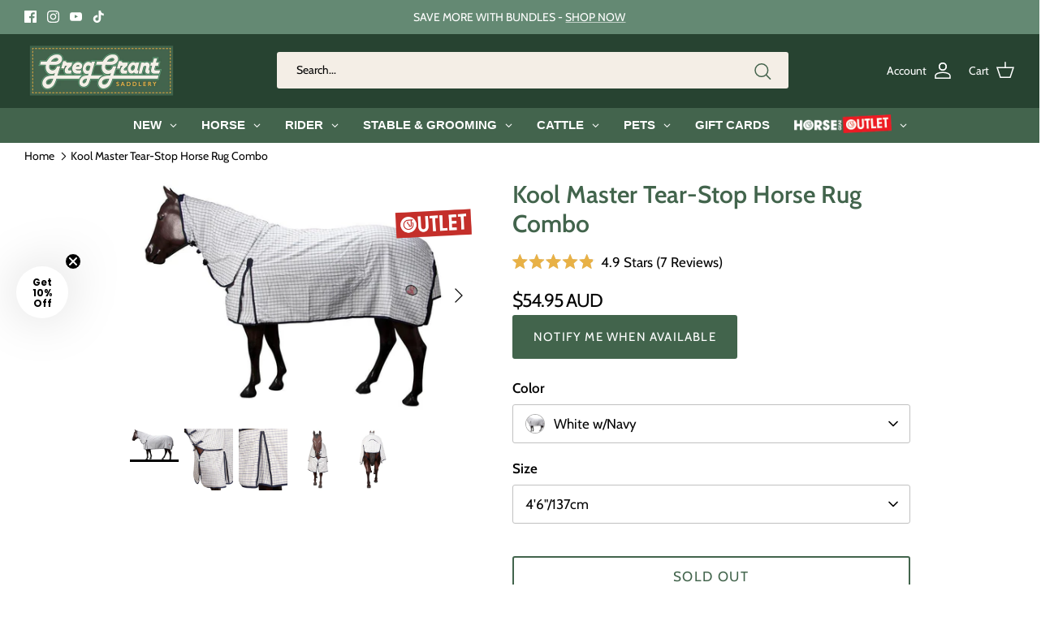

--- FILE ---
content_type: text/html; charset=utf-8
request_url: https://www.greggrantsaddlery.com.au/products/kool-master-tear-stop-horse-rug-combo
body_size: 76972
content:
<!DOCTYPE html><html lang="en" dir="ltr">
  <head>
    <!-- Google Tag Manager -->
    <script>
    (function(w,d,s,l,i){w[l]=w[l]||[];w[l].push({'gtm.start':
      new Date().getTime(),event:'gtm.js'});var f=d.getElementsByTagName(s)[0],
      j=d.createElement(s),dl=l!='dataLayer'?'&l='+l:'';j.async=true;j.src=
      'https://www.googletagmanager.com/gtm.js?id='+i+dl;f.parentNode.insertBefore(j,f);
    })(window,document,'script','dataLayer','GTM-T2BHM5');
    </script>
    <!-- End Google Tag Manager -->

	<!-- Added by AVADA SEO Suite -->
	 

	<!-- /Added by AVADA SEO Suite -->
  <script>
window.KiwiSizing = window.KiwiSizing === undefined ? {} : window.KiwiSizing;
KiwiSizing.shop = "greg-grant-saddlery.myshopify.com";


KiwiSizing.data = {
  collections: "276210909353,288994328745,283280507049,289097351337,321310130345,304454893737",
  tags: "00,horse,Horse \u003e Rugs \u0026 Accessories,Horse \u003e Rugs \u0026 Accessories \u003e Summer Rugs,Horse Outlet,outlet,Rugs Outlet,rugs-accessories,spo-cs-disabled,spo-default,spo-disabled,spo-notify-me-disabled,summer-rugs",
  product: "8311277519017",
  vendor: "KOOL MASTER",
  type: "Horse",
  title: "Kool Master Tear-Stop Horse Rug Combo",
  images: ["\/\/www.greggrantsaddlery.com.au\/cdn\/shop\/products\/RUG3020-63-01.jpg?v=1749710328","\/\/www.greggrantsaddlery.com.au\/cdn\/shop\/products\/RUG3020-05.jpg?v=1749710331","\/\/www.greggrantsaddlery.com.au\/cdn\/shop\/products\/RUG3020-04.jpg?v=1749710334","\/\/www.greggrantsaddlery.com.au\/cdn\/shop\/products\/RUG3020-02.jpg?v=1749710335","\/\/www.greggrantsaddlery.com.au\/cdn\/shop\/products\/RUG3020-03.jpg?v=1749710337"],
  options: [{"name":"Color","position":1,"values":["White w\/Navy"]},{"name":"Size","position":2,"values":["4'6\"\/137cm","4'9\"\/143cm","5'0\"\/153cm","5'3\"\/160cm","5'6\"\/168cm","5'9\"\/175cm","6'0\"\/183cm","6'3\"\/190cm","6'6\"\/198cm"]}],
  variants: [{"id":45423617507497,"title":"White w\/Navy \/ 4'6\"\/137cm","option1":"White w\/Navy","option2":"4'6\"\/137cm","option3":null,"sku":"RUG3021-46","requires_shipping":true,"taxable":true,"featured_image":{"id":36330650534057,"product_id":8311277519017,"position":1,"created_at":"2022-06-13T15:45:45+10:00","updated_at":"2025-06-12T16:38:48+10:00","alt":null,"width":1024,"height":682,"src":"\/\/www.greggrantsaddlery.com.au\/cdn\/shop\/products\/RUG3020-63-01.jpg?v=1749710328","variant_ids":[44864388661417,45423617507497,45423619932329,45423622029481,45423624814761,45423629172905,45423633137833,45423635267753,45423637266601]},"available":false,"name":"Kool Master Tear-Stop Horse Rug Combo - White w\/Navy \/ 4'6\"\/137cm","public_title":"White w\/Navy \/ 4'6\"\/137cm","options":["White w\/Navy","4'6\"\/137cm"],"price":5495,"weight":2300,"compare_at_price":null,"inventory_management":"shopify","barcode":"9329733331122","featured_media":{"alt":null,"id":28684946931881,"position":1,"preview_image":{"aspect_ratio":1.501,"height":682,"width":1024,"src":"\/\/www.greggrantsaddlery.com.au\/cdn\/shop\/products\/RUG3020-63-01.jpg?v=1749710328"}},"requires_selling_plan":false,"selling_plan_allocations":[],"quantity_rule":{"min":1,"max":null,"increment":1}},{"id":45423619932329,"title":"White w\/Navy \/ 4'9\"\/143cm","option1":"White w\/Navy","option2":"4'9\"\/143cm","option3":null,"sku":"RUG3021-49","requires_shipping":true,"taxable":true,"featured_image":{"id":36330650534057,"product_id":8311277519017,"position":1,"created_at":"2022-06-13T15:45:45+10:00","updated_at":"2025-06-12T16:38:48+10:00","alt":null,"width":1024,"height":682,"src":"\/\/www.greggrantsaddlery.com.au\/cdn\/shop\/products\/RUG3020-63-01.jpg?v=1749710328","variant_ids":[44864388661417,45423617507497,45423619932329,45423622029481,45423624814761,45423629172905,45423633137833,45423635267753,45423637266601]},"available":false,"name":"Kool Master Tear-Stop Horse Rug Combo - White w\/Navy \/ 4'9\"\/143cm","public_title":"White w\/Navy \/ 4'9\"\/143cm","options":["White w\/Navy","4'9\"\/143cm"],"price":2795,"weight":2330,"compare_at_price":5495,"inventory_management":"shopify","barcode":"9329733331139","featured_media":{"alt":null,"id":28684946931881,"position":1,"preview_image":{"aspect_ratio":1.501,"height":682,"width":1024,"src":"\/\/www.greggrantsaddlery.com.au\/cdn\/shop\/products\/RUG3020-63-01.jpg?v=1749710328"}},"requires_selling_plan":false,"selling_plan_allocations":[],"quantity_rule":{"min":1,"max":null,"increment":1}},{"id":45423622029481,"title":"White w\/Navy \/ 5'0\"\/153cm","option1":"White w\/Navy","option2":"5'0\"\/153cm","option3":null,"sku":"RUG3021-50","requires_shipping":true,"taxable":true,"featured_image":{"id":36330650534057,"product_id":8311277519017,"position":1,"created_at":"2022-06-13T15:45:45+10:00","updated_at":"2025-06-12T16:38:48+10:00","alt":null,"width":1024,"height":682,"src":"\/\/www.greggrantsaddlery.com.au\/cdn\/shop\/products\/RUG3020-63-01.jpg?v=1749710328","variant_ids":[44864388661417,45423617507497,45423619932329,45423622029481,45423624814761,45423629172905,45423633137833,45423635267753,45423637266601]},"available":false,"name":"Kool Master Tear-Stop Horse Rug Combo - White w\/Navy \/ 5'0\"\/153cm","public_title":"White w\/Navy \/ 5'0\"\/153cm","options":["White w\/Navy","5'0\"\/153cm"],"price":2795,"weight":2400,"compare_at_price":5495,"inventory_management":"shopify","barcode":"9329733331146","featured_media":{"alt":null,"id":28684946931881,"position":1,"preview_image":{"aspect_ratio":1.501,"height":682,"width":1024,"src":"\/\/www.greggrantsaddlery.com.au\/cdn\/shop\/products\/RUG3020-63-01.jpg?v=1749710328"}},"requires_selling_plan":false,"selling_plan_allocations":[],"quantity_rule":{"min":1,"max":null,"increment":1}},{"id":44864388661417,"title":"White w\/Navy \/ 5'3\"\/160cm","option1":"White w\/Navy","option2":"5'3\"\/160cm","option3":null,"sku":"RUG3021-53","requires_shipping":true,"taxable":true,"featured_image":{"id":36330650534057,"product_id":8311277519017,"position":1,"created_at":"2022-06-13T15:45:45+10:00","updated_at":"2025-06-12T16:38:48+10:00","alt":null,"width":1024,"height":682,"src":"\/\/www.greggrantsaddlery.com.au\/cdn\/shop\/products\/RUG3020-63-01.jpg?v=1749710328","variant_ids":[44864388661417,45423617507497,45423619932329,45423622029481,45423624814761,45423629172905,45423633137833,45423635267753,45423637266601]},"available":false,"name":"Kool Master Tear-Stop Horse Rug Combo - White w\/Navy \/ 5'3\"\/160cm","public_title":"White w\/Navy \/ 5'3\"\/160cm","options":["White w\/Navy","5'3\"\/160cm"],"price":2795,"weight":2500,"compare_at_price":5495,"inventory_management":"shopify","barcode":"9329733331153","featured_media":{"alt":null,"id":28684946931881,"position":1,"preview_image":{"aspect_ratio":1.501,"height":682,"width":1024,"src":"\/\/www.greggrantsaddlery.com.au\/cdn\/shop\/products\/RUG3020-63-01.jpg?v=1749710328"}},"requires_selling_plan":false,"selling_plan_allocations":[],"quantity_rule":{"min":1,"max":null,"increment":1}},{"id":45423624814761,"title":"White w\/Navy \/ 5'6\"\/168cm","option1":"White w\/Navy","option2":"5'6\"\/168cm","option3":null,"sku":"RUG3021-56","requires_shipping":true,"taxable":true,"featured_image":{"id":36330650534057,"product_id":8311277519017,"position":1,"created_at":"2022-06-13T15:45:45+10:00","updated_at":"2025-06-12T16:38:48+10:00","alt":null,"width":1024,"height":682,"src":"\/\/www.greggrantsaddlery.com.au\/cdn\/shop\/products\/RUG3020-63-01.jpg?v=1749710328","variant_ids":[44864388661417,45423617507497,45423619932329,45423622029481,45423624814761,45423629172905,45423633137833,45423635267753,45423637266601]},"available":false,"name":"Kool Master Tear-Stop Horse Rug Combo - White w\/Navy \/ 5'6\"\/168cm","public_title":"White w\/Navy \/ 5'6\"\/168cm","options":["White w\/Navy","5'6\"\/168cm"],"price":2795,"weight":2600,"compare_at_price":5495,"inventory_management":"shopify","barcode":"9329733331160","featured_media":{"alt":null,"id":28684946931881,"position":1,"preview_image":{"aspect_ratio":1.501,"height":682,"width":1024,"src":"\/\/www.greggrantsaddlery.com.au\/cdn\/shop\/products\/RUG3020-63-01.jpg?v=1749710328"}},"requires_selling_plan":false,"selling_plan_allocations":[],"quantity_rule":{"min":1,"max":null,"increment":1}},{"id":45423629172905,"title":"White w\/Navy \/ 5'9\"\/175cm","option1":"White w\/Navy","option2":"5'9\"\/175cm","option3":null,"sku":"RUG3021-59","requires_shipping":true,"taxable":true,"featured_image":{"id":36330650534057,"product_id":8311277519017,"position":1,"created_at":"2022-06-13T15:45:45+10:00","updated_at":"2025-06-12T16:38:48+10:00","alt":null,"width":1024,"height":682,"src":"\/\/www.greggrantsaddlery.com.au\/cdn\/shop\/products\/RUG3020-63-01.jpg?v=1749710328","variant_ids":[44864388661417,45423617507497,45423619932329,45423622029481,45423624814761,45423629172905,45423633137833,45423635267753,45423637266601]},"available":false,"name":"Kool Master Tear-Stop Horse Rug Combo - White w\/Navy \/ 5'9\"\/175cm","public_title":"White w\/Navy \/ 5'9\"\/175cm","options":["White w\/Navy","5'9\"\/175cm"],"price":2795,"weight":2700,"compare_at_price":5495,"inventory_management":"shopify","barcode":"9329733331177","featured_media":{"alt":null,"id":28684946931881,"position":1,"preview_image":{"aspect_ratio":1.501,"height":682,"width":1024,"src":"\/\/www.greggrantsaddlery.com.au\/cdn\/shop\/products\/RUG3020-63-01.jpg?v=1749710328"}},"requires_selling_plan":false,"selling_plan_allocations":[],"quantity_rule":{"min":1,"max":null,"increment":1}},{"id":45423633137833,"title":"White w\/Navy \/ 6'0\"\/183cm","option1":"White w\/Navy","option2":"6'0\"\/183cm","option3":null,"sku":"RUG3021-60","requires_shipping":true,"taxable":true,"featured_image":{"id":36330650534057,"product_id":8311277519017,"position":1,"created_at":"2022-06-13T15:45:45+10:00","updated_at":"2025-06-12T16:38:48+10:00","alt":null,"width":1024,"height":682,"src":"\/\/www.greggrantsaddlery.com.au\/cdn\/shop\/products\/RUG3020-63-01.jpg?v=1749710328","variant_ids":[44864388661417,45423617507497,45423619932329,45423622029481,45423624814761,45423629172905,45423633137833,45423635267753,45423637266601]},"available":false,"name":"Kool Master Tear-Stop Horse Rug Combo - White w\/Navy \/ 6'0\"\/183cm","public_title":"White w\/Navy \/ 6'0\"\/183cm","options":["White w\/Navy","6'0\"\/183cm"],"price":2795,"weight":2800,"compare_at_price":5495,"inventory_management":"shopify","barcode":"9329733331184","featured_media":{"alt":null,"id":28684946931881,"position":1,"preview_image":{"aspect_ratio":1.501,"height":682,"width":1024,"src":"\/\/www.greggrantsaddlery.com.au\/cdn\/shop\/products\/RUG3020-63-01.jpg?v=1749710328"}},"requires_selling_plan":false,"selling_plan_allocations":[],"quantity_rule":{"min":1,"max":null,"increment":1}},{"id":45423635267753,"title":"White w\/Navy \/ 6'3\"\/190cm","option1":"White w\/Navy","option2":"6'3\"\/190cm","option3":null,"sku":"RUG3021-63","requires_shipping":true,"taxable":true,"featured_image":{"id":36330650534057,"product_id":8311277519017,"position":1,"created_at":"2022-06-13T15:45:45+10:00","updated_at":"2025-06-12T16:38:48+10:00","alt":null,"width":1024,"height":682,"src":"\/\/www.greggrantsaddlery.com.au\/cdn\/shop\/products\/RUG3020-63-01.jpg?v=1749710328","variant_ids":[44864388661417,45423617507497,45423619932329,45423622029481,45423624814761,45423629172905,45423633137833,45423635267753,45423637266601]},"available":false,"name":"Kool Master Tear-Stop Horse Rug Combo - White w\/Navy \/ 6'3\"\/190cm","public_title":"White w\/Navy \/ 6'3\"\/190cm","options":["White w\/Navy","6'3\"\/190cm"],"price":2795,"weight":2900,"compare_at_price":5495,"inventory_management":"shopify","barcode":"9329733331191","featured_media":{"alt":null,"id":28684946931881,"position":1,"preview_image":{"aspect_ratio":1.501,"height":682,"width":1024,"src":"\/\/www.greggrantsaddlery.com.au\/cdn\/shop\/products\/RUG3020-63-01.jpg?v=1749710328"}},"requires_selling_plan":false,"selling_plan_allocations":[],"quantity_rule":{"min":1,"max":null,"increment":1}},{"id":45423637266601,"title":"White w\/Navy \/ 6'6\"\/198cm","option1":"White w\/Navy","option2":"6'6\"\/198cm","option3":null,"sku":"RUG3021-66","requires_shipping":true,"taxable":true,"featured_image":{"id":36330650534057,"product_id":8311277519017,"position":1,"created_at":"2022-06-13T15:45:45+10:00","updated_at":"2025-06-12T16:38:48+10:00","alt":null,"width":1024,"height":682,"src":"\/\/www.greggrantsaddlery.com.au\/cdn\/shop\/products\/RUG3020-63-01.jpg?v=1749710328","variant_ids":[44864388661417,45423617507497,45423619932329,45423622029481,45423624814761,45423629172905,45423633137833,45423635267753,45423637266601]},"available":false,"name":"Kool Master Tear-Stop Horse Rug Combo - White w\/Navy \/ 6'6\"\/198cm","public_title":"White w\/Navy \/ 6'6\"\/198cm","options":["White w\/Navy","6'6\"\/198cm"],"price":5495,"weight":3000,"compare_at_price":null,"inventory_management":"shopify","barcode":"9329733331207","featured_media":{"alt":null,"id":28684946931881,"position":1,"preview_image":{"aspect_ratio":1.501,"height":682,"width":1024,"src":"\/\/www.greggrantsaddlery.com.au\/cdn\/shop\/products\/RUG3020-63-01.jpg?v=1749710328"}},"requires_selling_plan":false,"selling_plan_allocations":[],"quantity_rule":{"min":1,"max":null,"increment":1}}],
};

</script>
    <!-- Symmetry 6.0.0 -->
    <script>const ensureInstantJS=()=>{window.InstantJS||(window.InstantJS={}),window.InstantJS.track||(window.InstantJS.trackQueue=[],window.InstantJS.track=function(){window.InstantJS.trackQueue.push(arguments)})};ensureInstantJS();const trackEvent=(()=>{const t=new Set;return e=>{const n=JSON.stringify(e);t.has(n)||!e[0].includes("track")||(t.add(n),window.InstantJS.track("MARKETING_PIXEL_EVENT_FIRED",[{event:e,provider:"META_PLATFORMS"}]))}})();(function(){const e=()=>{if(window.fbq?.callMethod){const t=window.fbq,e=function(){trackEvent([...arguments]),t.apply(this,arguments)};for(const n in t)t.hasOwnProperty(n)&&(e[n]=t[n]);window.fbq=e}else setTimeout(e,1)},t=()=>{const{_fbq:e}=window;if(e&&e.queue){e.queue.forEach(t=>trackEvent([...t]));const n=e.queue.push;e.queue.push=function(...t){trackEvent([...t[0]]);return n.apply(e.queue,t)}}else setTimeout(t,1)};e(),t()})();</script>
    <title>
      Kool Master Tear-Stop Horse Rug Combo &ndash; Greg Grant Saddlery
    </title>
  
    <meta charset="utf-8" />
<meta name="viewport" content="width=device-width,initial-scale=1.0" />
<meta http-equiv="X-UA-Compatible" content="IE=edge">

<link rel="preconnect" href="https://cdn.shopify.com" crossorigin>
<link rel="preconnect" href="https://fonts.shopify.com" crossorigin>
<link rel="preconnect" href="https://monorail-edge.shopifysvc.com"><link rel="preload" as="font" href="//www.greggrantsaddlery.com.au/cdn/fonts/cabin/cabin_n4.cefc6494a78f87584a6f312fea532919154f66fe.woff2" type="font/woff2" crossorigin><link rel="preload" as="font" href="//www.greggrantsaddlery.com.au/cdn/fonts/cabin/cabin_n4.cefc6494a78f87584a6f312fea532919154f66fe.woff2" type="font/woff2" crossorigin><link rel="preload" as="font" href="//www.greggrantsaddlery.com.au/cdn/fonts/cabin/cabin_n6.c6b1e64927bbec1c65aab7077888fb033480c4f7.woff2" type="font/woff2" crossorigin><link rel="preload" as="font" href="//www.greggrantsaddlery.com.au/cdn/fonts/cabin/cabin_n4.cefc6494a78f87584a6f312fea532919154f66fe.woff2" type="font/woff2" crossorigin><link rel="preload" href="//www.greggrantsaddlery.com.au/cdn/shop/t/188/assets/vendor.min.js?v=11589511144441591071717985369" as="script">
<link rel="preload" href="//www.greggrantsaddlery.com.au/cdn/shop/t/188/assets/theme.js?v=106364628931098226661758855257" as="script"><link rel="canonical" href="https://www.greggrantsaddlery.com.au/products/kool-master-tear-stop-horse-rug-combo" /><link rel="icon" href="//www.greggrantsaddlery.com.au/cdn/shop/files/favicon_c8b705d4-7715-448a-9c85-17da5f58b045.png?crop=center&height=48&v=1631515340&width=48" type="image/png"><meta name="description" content="Experience ultimate comfort and protection for your horse with Kool Master Tear Stop Combo. Its lightweight design allows for easy movement, while the quick-release fittings provide convenience for effortless on-and-off. Whether you&#39;re at home or on the go, this versatile rug is perfect for keeping your horse comfortab">
<style>
      @font-face {
  font-family: Cabin;
  font-weight: 400;
  font-style: normal;
  font-display: fallback;
  src: url("//www.greggrantsaddlery.com.au/cdn/fonts/cabin/cabin_n4.cefc6494a78f87584a6f312fea532919154f66fe.woff2") format("woff2"),
       url("//www.greggrantsaddlery.com.au/cdn/fonts/cabin/cabin_n4.8c16611b00f59d27f4b27ce4328dfe514ce77517.woff") format("woff");
}

      @font-face {
  font-family: Cabin;
  font-weight: 700;
  font-style: normal;
  font-display: fallback;
  src: url("//www.greggrantsaddlery.com.au/cdn/fonts/cabin/cabin_n7.255204a342bfdbc9ae2017bd4e6a90f8dbb2f561.woff2") format("woff2"),
       url("//www.greggrantsaddlery.com.au/cdn/fonts/cabin/cabin_n7.e2afa22a0d0f4b64da3569c990897429d40ff5c0.woff") format("woff");
}

      @font-face {
  font-family: Cabin;
  font-weight: 500;
  font-style: normal;
  font-display: fallback;
  src: url("//www.greggrantsaddlery.com.au/cdn/fonts/cabin/cabin_n5.0250ac238cfbbff14d3c16fcc89f227ca95d5c6f.woff2") format("woff2"),
       url("//www.greggrantsaddlery.com.au/cdn/fonts/cabin/cabin_n5.46470cf25a90d766aece73a31a42bfd8ef7a470b.woff") format("woff");
}

      @font-face {
  font-family: Cabin;
  font-weight: 400;
  font-style: italic;
  font-display: fallback;
  src: url("//www.greggrantsaddlery.com.au/cdn/fonts/cabin/cabin_i4.d89c1b32b09ecbc46c12781fcf7b2085f17c0be9.woff2") format("woff2"),
       url("//www.greggrantsaddlery.com.au/cdn/fonts/cabin/cabin_i4.0a521b11d0b69adfc41e22a263eec7c02aecfe99.woff") format("woff");
}

      @font-face {
  font-family: Cabin;
  font-weight: 700;
  font-style: italic;
  font-display: fallback;
  src: url("//www.greggrantsaddlery.com.au/cdn/fonts/cabin/cabin_i7.ef2404c08a493e7ccbc92d8c39adf683f40e1fb5.woff2") format("woff2"),
       url("//www.greggrantsaddlery.com.au/cdn/fonts/cabin/cabin_i7.480421791818000fc8a5d4134822321b5d7964f8.woff") format("woff");
}

      @font-face {
  font-family: Cabin;
  font-weight: 600;
  font-style: normal;
  font-display: fallback;
  src: url("//www.greggrantsaddlery.com.au/cdn/fonts/cabin/cabin_n6.c6b1e64927bbec1c65aab7077888fb033480c4f7.woff2") format("woff2"),
       url("//www.greggrantsaddlery.com.au/cdn/fonts/cabin/cabin_n6.6c2e65d54c893ad9f1390da3b810b8e6cf976a4f.woff") format("woff");
}

      @font-face {
  font-family: Cabin;
  font-weight: 400;
  font-style: normal;
  font-display: fallback;
  src: url("//www.greggrantsaddlery.com.au/cdn/fonts/cabin/cabin_n4.cefc6494a78f87584a6f312fea532919154f66fe.woff2") format("woff2"),
       url("//www.greggrantsaddlery.com.au/cdn/fonts/cabin/cabin_n4.8c16611b00f59d27f4b27ce4328dfe514ce77517.woff") format("woff");
}

      @font-face {
  font-family: Cabin;
  font-weight: 400;
  font-style: normal;
  font-display: fallback;
  src: url("//www.greggrantsaddlery.com.au/cdn/fonts/cabin/cabin_n4.cefc6494a78f87584a6f312fea532919154f66fe.woff2") format("woff2"),
       url("//www.greggrantsaddlery.com.au/cdn/fonts/cabin/cabin_n4.8c16611b00f59d27f4b27ce4328dfe514ce77517.woff") format("woff");
}

      @font-face {
  font-family: Cabin;
  font-weight: 600;
  font-style: normal;
  font-display: fallback;
  src: url("//www.greggrantsaddlery.com.au/cdn/fonts/cabin/cabin_n6.c6b1e64927bbec1c65aab7077888fb033480c4f7.woff2") format("woff2"),
       url("//www.greggrantsaddlery.com.au/cdn/fonts/cabin/cabin_n6.6c2e65d54c893ad9f1390da3b810b8e6cf976a4f.woff") format("woff");
}

    </style>
  
    <meta property="og:site_name" content="Greg Grant Saddlery">
<meta property="og:url" content="https://www.greggrantsaddlery.com.au/products/kool-master-tear-stop-horse-rug-combo">
<meta property="og:title" content="Kool Master Tear-Stop Horse Rug Combo">
<meta property="og:type" content="product">
<meta property="og:description" content="Experience ultimate comfort and protection for your horse with Kool Master Tear Stop Combo. Its lightweight design allows for easy movement, while the quick-release fittings provide convenience for effortless on-and-off. Whether you&#39;re at home or on the go, this versatile rug is perfect for keeping your horse comfortab"><meta property="og:image" content="http://www.greggrantsaddlery.com.au/cdn/shop/products/RUG3020-63-01_1200x1200.jpg?v=1749710328">
  <meta property="og:image:secure_url" content="https://www.greggrantsaddlery.com.au/cdn/shop/products/RUG3020-63-01_1200x1200.jpg?v=1749710328">
  <meta property="og:image:width" content="1024">
  <meta property="og:image:height" content="682"><meta property="og:price:amount" content="54.95">
  <meta property="og:price:currency" content="AUD"><meta name="twitter:card" content="summary_large_image">
<meta name="twitter:title" content="Kool Master Tear-Stop Horse Rug Combo">
<meta name="twitter:description" content="Experience ultimate comfort and protection for your horse with Kool Master Tear Stop Combo. Its lightweight design allows for easy movement, while the quick-release fittings provide convenience for effortless on-and-off. Whether you&#39;re at home or on the go, this versatile rug is perfect for keeping your horse comfortab">

  
    <link href="//www.greggrantsaddlery.com.au/cdn/shop/t/188/assets/styles.css?v=7591561750759101241761119324" rel="stylesheet" type="text/css" media="all" />
      <link href="//www.greggrantsaddlery.com.au/cdn/shop/t/188/assets/ggs.css?v=74107975683208630131732067561" rel="stylesheet" type="text/css" media="all" />
<link rel="stylesheet" href="//www.greggrantsaddlery.com.au/cdn/shop/t/188/assets/swatches.css?v=81088935649013086561731895915" media="print" onload="this.media='all'">
      <noscript><link rel="stylesheet" href="//www.greggrantsaddlery.com.au/cdn/shop/t/188/assets/swatches.css?v=81088935649013086561731895915"></noscript><script>
      window.theme = window.theme || {};
      theme.money_format_with_product_code_preference = "${{amount}} AUD";
      theme.money_format_with_cart_code_preference = "${{amount}} AUD";
      theme.money_format = "${{amount}}";
      theme.strings = {
        previous: "Previous",
        next: "Next",
        addressError: "Error looking up that address",
        addressNoResults: "No results for that address",
        addressQueryLimit: "You have exceeded the Google API usage limit. Consider upgrading to a \u003ca href=\"https:\/\/developers.google.com\/maps\/premium\/usage-limits\"\u003ePremium Plan\u003c\/a\u003e.",
        authError: "There was a problem authenticating your Google Maps API Key.",
        icon_labels_left: "Left",
        icon_labels_right: "Right",
        icon_labels_down: "Down",
        icon_labels_close: "Close",
        icon_labels_plus: "Plus",
        imageSlider: "Image slider",
        cart_terms_confirmation: "You must agree to the terms and conditions before continuing.",
        cart_general_quantity_too_high: "You can only have [QUANTITY] in your cart",
        products_listing_from: "From",
        layout_live_search_see_all: "See all results",
        products_product_add_to_cart: "Add to Cart",
        products_variant_no_stock: "Sold out",
        products_variant_non_existent: "Unavailable",
        products_product_pick_a: "Pick a",
        general_navigation_menu_toggle_aria_label: "Toggle menu",
        general_accessibility_labels_close: "Close",
        products_product_added_to_cart: "Added to cart",
        general_quick_search_pages: "Pages",
        general_quick_search_no_results: "Sorry, we couldn\u0026#39;t find any results",
        collections_general_see_all_subcollections: "See all..."
      };
      theme.routes = {
        cart_url: '/cart',
        cart_add_url: '/cart/add.js',
        cart_update_url: '/cart/update.js',
        predictive_search_url: '/search/suggest'
      };
      theme.settings = {
        cart_type: "drawer",
        after_add_to_cart: "notification",
        quickbuy_style: "button",
        avoid_orphans: true
      };
      document.documentElement.classList.add('js');
    </script>
  
    <script src="//www.greggrantsaddlery.com.au/cdn/shop/t/188/assets/vendor.min.js?v=11589511144441591071717985369" defer="defer"></script>
    <script src="//www.greggrantsaddlery.com.au/cdn/shop/t/188/assets/theme.js?v=106364628931098226661758855257" defer="defer"></script>
  
    <!-- Marketing tracking -->
    <script>!function(i,n,s,t,a,u,d){i.InstantConfig=i.InstantConfig||{},i.InstantConfig.siteId='site_k6mrHYV9lZMwshz8KTmlfUOG',i.InstantConfig.customerEmail='',i.InstantConfig.platform='SHOPIFY',d=i.InstantJS=i.InstantJS||{},d.trackQueue=[],d.track=function(){d.trackQueue.push(arguments)},u=n.createElement(s),u.async=!0,u.src=t,a=n.getElementsByTagName(s)[0],a.parentNode.insertBefore(u,a)}(window,document,'script','https://js.instant.one/v1/instant.min.js');</script>
  
    <script>window.performance && window.performance.mark && window.performance.mark('shopify.content_for_header.start');</script><meta name="google-site-verification" content="_QdaxzHnPgTAXD0M9eCZLE8F-ZM5KFhlPNSYcBxvZNo">
<meta id="shopify-digital-wallet" name="shopify-digital-wallet" content="/55045030057/digital_wallets/dialog">
<meta name="shopify-checkout-api-token" content="a535f7e8e5012b89b93f8c4bea9f5d24">
<meta id="in-context-paypal-metadata" data-shop-id="55045030057" data-venmo-supported="false" data-environment="production" data-locale="en_US" data-paypal-v4="true" data-currency="AUD">
<link rel="alternate" type="application/json+oembed" href="https://www.greggrantsaddlery.com.au/products/kool-master-tear-stop-horse-rug-combo.oembed">
<script async="async" src="/checkouts/internal/preloads.js?locale=en-AU"></script>
<link rel="preconnect" href="https://shop.app" crossorigin="anonymous">
<script async="async" src="https://shop.app/checkouts/internal/preloads.js?locale=en-AU&shop_id=55045030057" crossorigin="anonymous"></script>
<script id="apple-pay-shop-capabilities" type="application/json">{"shopId":55045030057,"countryCode":"AU","currencyCode":"AUD","merchantCapabilities":["supports3DS"],"merchantId":"gid:\/\/shopify\/Shop\/55045030057","merchantName":"Greg Grant Saddlery","requiredBillingContactFields":["postalAddress","email","phone"],"requiredShippingContactFields":["postalAddress","email","phone"],"shippingType":"shipping","supportedNetworks":["visa","masterCard","amex","jcb"],"total":{"type":"pending","label":"Greg Grant Saddlery","amount":"1.00"},"shopifyPaymentsEnabled":true,"supportsSubscriptions":true}</script>
<script id="shopify-features" type="application/json">{"accessToken":"a535f7e8e5012b89b93f8c4bea9f5d24","betas":["rich-media-storefront-analytics"],"domain":"www.greggrantsaddlery.com.au","predictiveSearch":true,"shopId":55045030057,"locale":"en"}</script>
<script>var Shopify = Shopify || {};
Shopify.shop = "greg-grant-saddlery.myshopify.com";
Shopify.locale = "en";
Shopify.currency = {"active":"AUD","rate":"1.0"};
Shopify.country = "AU";
Shopify.theme = {"name":"[GIT] Greg Grant Live - v6.0.0","id":138257989801,"schema_name":"Symmetry","schema_version":"6.0.0","theme_store_id":null,"role":"main"};
Shopify.theme.handle = "null";
Shopify.theme.style = {"id":null,"handle":null};
Shopify.cdnHost = "www.greggrantsaddlery.com.au/cdn";
Shopify.routes = Shopify.routes || {};
Shopify.routes.root = "/";</script>
<script type="module">!function(o){(o.Shopify=o.Shopify||{}).modules=!0}(window);</script>
<script>!function(o){function n(){var o=[];function n(){o.push(Array.prototype.slice.apply(arguments))}return n.q=o,n}var t=o.Shopify=o.Shopify||{};t.loadFeatures=n(),t.autoloadFeatures=n()}(window);</script>
<script>
  window.ShopifyPay = window.ShopifyPay || {};
  window.ShopifyPay.apiHost = "shop.app\/pay";
  window.ShopifyPay.redirectState = null;
</script>
<script id="shop-js-analytics" type="application/json">{"pageType":"product"}</script>
<script defer="defer" async type="module" src="//www.greggrantsaddlery.com.au/cdn/shopifycloud/shop-js/modules/v2/client.init-shop-cart-sync_BdyHc3Nr.en.esm.js"></script>
<script defer="defer" async type="module" src="//www.greggrantsaddlery.com.au/cdn/shopifycloud/shop-js/modules/v2/chunk.common_Daul8nwZ.esm.js"></script>
<script type="module">
  await import("//www.greggrantsaddlery.com.au/cdn/shopifycloud/shop-js/modules/v2/client.init-shop-cart-sync_BdyHc3Nr.en.esm.js");
await import("//www.greggrantsaddlery.com.au/cdn/shopifycloud/shop-js/modules/v2/chunk.common_Daul8nwZ.esm.js");

  window.Shopify.SignInWithShop?.initShopCartSync?.({"fedCMEnabled":true,"windoidEnabled":true});

</script>
<script>
  window.Shopify = window.Shopify || {};
  if (!window.Shopify.featureAssets) window.Shopify.featureAssets = {};
  window.Shopify.featureAssets['shop-js'] = {"shop-cart-sync":["modules/v2/client.shop-cart-sync_QYOiDySF.en.esm.js","modules/v2/chunk.common_Daul8nwZ.esm.js"],"init-fed-cm":["modules/v2/client.init-fed-cm_DchLp9rc.en.esm.js","modules/v2/chunk.common_Daul8nwZ.esm.js"],"shop-button":["modules/v2/client.shop-button_OV7bAJc5.en.esm.js","modules/v2/chunk.common_Daul8nwZ.esm.js"],"init-windoid":["modules/v2/client.init-windoid_DwxFKQ8e.en.esm.js","modules/v2/chunk.common_Daul8nwZ.esm.js"],"shop-cash-offers":["modules/v2/client.shop-cash-offers_DWtL6Bq3.en.esm.js","modules/v2/chunk.common_Daul8nwZ.esm.js","modules/v2/chunk.modal_CQq8HTM6.esm.js"],"shop-toast-manager":["modules/v2/client.shop-toast-manager_CX9r1SjA.en.esm.js","modules/v2/chunk.common_Daul8nwZ.esm.js"],"init-shop-email-lookup-coordinator":["modules/v2/client.init-shop-email-lookup-coordinator_UhKnw74l.en.esm.js","modules/v2/chunk.common_Daul8nwZ.esm.js"],"pay-button":["modules/v2/client.pay-button_DzxNnLDY.en.esm.js","modules/v2/chunk.common_Daul8nwZ.esm.js"],"avatar":["modules/v2/client.avatar_BTnouDA3.en.esm.js"],"init-shop-cart-sync":["modules/v2/client.init-shop-cart-sync_BdyHc3Nr.en.esm.js","modules/v2/chunk.common_Daul8nwZ.esm.js"],"shop-login-button":["modules/v2/client.shop-login-button_D8B466_1.en.esm.js","modules/v2/chunk.common_Daul8nwZ.esm.js","modules/v2/chunk.modal_CQq8HTM6.esm.js"],"init-customer-accounts-sign-up":["modules/v2/client.init-customer-accounts-sign-up_C8fpPm4i.en.esm.js","modules/v2/client.shop-login-button_D8B466_1.en.esm.js","modules/v2/chunk.common_Daul8nwZ.esm.js","modules/v2/chunk.modal_CQq8HTM6.esm.js"],"init-shop-for-new-customer-accounts":["modules/v2/client.init-shop-for-new-customer-accounts_CVTO0Ztu.en.esm.js","modules/v2/client.shop-login-button_D8B466_1.en.esm.js","modules/v2/chunk.common_Daul8nwZ.esm.js","modules/v2/chunk.modal_CQq8HTM6.esm.js"],"init-customer-accounts":["modules/v2/client.init-customer-accounts_dRgKMfrE.en.esm.js","modules/v2/client.shop-login-button_D8B466_1.en.esm.js","modules/v2/chunk.common_Daul8nwZ.esm.js","modules/v2/chunk.modal_CQq8HTM6.esm.js"],"shop-follow-button":["modules/v2/client.shop-follow-button_CkZpjEct.en.esm.js","modules/v2/chunk.common_Daul8nwZ.esm.js","modules/v2/chunk.modal_CQq8HTM6.esm.js"],"lead-capture":["modules/v2/client.lead-capture_BntHBhfp.en.esm.js","modules/v2/chunk.common_Daul8nwZ.esm.js","modules/v2/chunk.modal_CQq8HTM6.esm.js"],"checkout-modal":["modules/v2/client.checkout-modal_CfxcYbTm.en.esm.js","modules/v2/chunk.common_Daul8nwZ.esm.js","modules/v2/chunk.modal_CQq8HTM6.esm.js"],"shop-login":["modules/v2/client.shop-login_Da4GZ2H6.en.esm.js","modules/v2/chunk.common_Daul8nwZ.esm.js","modules/v2/chunk.modal_CQq8HTM6.esm.js"],"payment-terms":["modules/v2/client.payment-terms_MV4M3zvL.en.esm.js","modules/v2/chunk.common_Daul8nwZ.esm.js","modules/v2/chunk.modal_CQq8HTM6.esm.js"]};
</script>
<script>(function() {
  var isLoaded = false;
  function asyncLoad() {
    if (isLoaded) return;
    isLoaded = true;
    var urls = ["https:\/\/app.kiwisizing.com\/web\/js\/dist\/kiwiSizing\/plugin\/SizingPlugin.prod.js?v=330\u0026shop=greg-grant-saddlery.myshopify.com","https:\/\/cdn.jsdelivr.net\/gh\/apphq\/slidecart-dist@master\/slidecarthq-forward.js?4\u0026shop=greg-grant-saddlery.myshopify.com","https:\/\/cdn.pickystory.com\/widget\/static\/js\/noop.js?shop=greg-grant-saddlery.myshopify.com","https:\/\/redirectify.app\/script_tags\/tracking.js?shop=greg-grant-saddlery.myshopify.com","https:\/\/stofind.s3-us-west-2.amazonaws.com\/customers\/greg-grant-saddlery.myshopify.com\/script.min.js?shop=greg-grant-saddlery.myshopify.com","https:\/\/storage.nfcube.com\/instafeed-2d0b96f8523e1f47da6bc7e84202ff0d.js?shop=greg-grant-saddlery.myshopify.com","https:\/\/gifts.good-apps.co\/storage\/js\/good_free_gift-greg-grant-saddlery.myshopify.com.js?ver=65\u0026shop=greg-grant-saddlery.myshopify.com","https:\/\/cdn.shopify.com\/s\/files\/1\/0550\/4503\/0057\/t\/188\/assets\/instant-pixel-site_k6mrHYV9lZMwshz8KTmlfUOG.js?v=1759374546\u0026shop=greg-grant-saddlery.myshopify.com"];
    for (var i = 0; i < urls.length; i++) {
      var s = document.createElement('script');
      s.type = 'text/javascript';
      s.async = true;
      s.src = urls[i];
      var x = document.getElementsByTagName('script')[0];
      x.parentNode.insertBefore(s, x);
    }
  };
  if(window.attachEvent) {
    window.attachEvent('onload', asyncLoad);
  } else {
    window.addEventListener('load', asyncLoad, false);
  }
})();</script>
<script id="__st">var __st={"a":55045030057,"offset":36000,"reqid":"b43786f1-2cba-4af4-b768-6ecd9b70ac26-1768999048","pageurl":"www.greggrantsaddlery.com.au\/products\/kool-master-tear-stop-horse-rug-combo","u":"bd7fa2db377c","p":"product","rtyp":"product","rid":8311277519017};</script>
<script>window.ShopifyPaypalV4VisibilityTracking = true;</script>
<script id="captcha-bootstrap">!function(){'use strict';const t='contact',e='account',n='new_comment',o=[[t,t],['blogs',n],['comments',n],[t,'customer']],c=[[e,'customer_login'],[e,'guest_login'],[e,'recover_customer_password'],[e,'create_customer']],r=t=>t.map((([t,e])=>`form[action*='/${t}']:not([data-nocaptcha='true']) input[name='form_type'][value='${e}']`)).join(','),a=t=>()=>t?[...document.querySelectorAll(t)].map((t=>t.form)):[];function s(){const t=[...o],e=r(t);return a(e)}const i='password',u='form_key',d=['recaptcha-v3-token','g-recaptcha-response','h-captcha-response',i],f=()=>{try{return window.sessionStorage}catch{return}},m='__shopify_v',_=t=>t.elements[u];function p(t,e,n=!1){try{const o=window.sessionStorage,c=JSON.parse(o.getItem(e)),{data:r}=function(t){const{data:e,action:n}=t;return t[m]||n?{data:e,action:n}:{data:t,action:n}}(c);for(const[e,n]of Object.entries(r))t.elements[e]&&(t.elements[e].value=n);n&&o.removeItem(e)}catch(o){console.error('form repopulation failed',{error:o})}}const l='form_type',E='cptcha';function T(t){t.dataset[E]=!0}const w=window,h=w.document,L='Shopify',v='ce_forms',y='captcha';let A=!1;((t,e)=>{const n=(g='f06e6c50-85a8-45c8-87d0-21a2b65856fe',I='https://cdn.shopify.com/shopifycloud/storefront-forms-hcaptcha/ce_storefront_forms_captcha_hcaptcha.v1.5.2.iife.js',D={infoText:'Protected by hCaptcha',privacyText:'Privacy',termsText:'Terms'},(t,e,n)=>{const o=w[L][v],c=o.bindForm;if(c)return c(t,g,e,D).then(n);var r;o.q.push([[t,g,e,D],n]),r=I,A||(h.body.append(Object.assign(h.createElement('script'),{id:'captcha-provider',async:!0,src:r})),A=!0)});var g,I,D;w[L]=w[L]||{},w[L][v]=w[L][v]||{},w[L][v].q=[],w[L][y]=w[L][y]||{},w[L][y].protect=function(t,e){n(t,void 0,e),T(t)},Object.freeze(w[L][y]),function(t,e,n,w,h,L){const[v,y,A,g]=function(t,e,n){const i=e?o:[],u=t?c:[],d=[...i,...u],f=r(d),m=r(i),_=r(d.filter((([t,e])=>n.includes(e))));return[a(f),a(m),a(_),s()]}(w,h,L),I=t=>{const e=t.target;return e instanceof HTMLFormElement?e:e&&e.form},D=t=>v().includes(t);t.addEventListener('submit',(t=>{const e=I(t);if(!e)return;const n=D(e)&&!e.dataset.hcaptchaBound&&!e.dataset.recaptchaBound,o=_(e),c=g().includes(e)&&(!o||!o.value);(n||c)&&t.preventDefault(),c&&!n&&(function(t){try{if(!f())return;!function(t){const e=f();if(!e)return;const n=_(t);if(!n)return;const o=n.value;o&&e.removeItem(o)}(t);const e=Array.from(Array(32),(()=>Math.random().toString(36)[2])).join('');!function(t,e){_(t)||t.append(Object.assign(document.createElement('input'),{type:'hidden',name:u})),t.elements[u].value=e}(t,e),function(t,e){const n=f();if(!n)return;const o=[...t.querySelectorAll(`input[type='${i}']`)].map((({name:t})=>t)),c=[...d,...o],r={};for(const[a,s]of new FormData(t).entries())c.includes(a)||(r[a]=s);n.setItem(e,JSON.stringify({[m]:1,action:t.action,data:r}))}(t,e)}catch(e){console.error('failed to persist form',e)}}(e),e.submit())}));const S=(t,e)=>{t&&!t.dataset[E]&&(n(t,e.some((e=>e===t))),T(t))};for(const o of['focusin','change'])t.addEventListener(o,(t=>{const e=I(t);D(e)&&S(e,y())}));const B=e.get('form_key'),M=e.get(l),P=B&&M;t.addEventListener('DOMContentLoaded',(()=>{const t=y();if(P)for(const e of t)e.elements[l].value===M&&p(e,B);[...new Set([...A(),...v().filter((t=>'true'===t.dataset.shopifyCaptcha))])].forEach((e=>S(e,t)))}))}(h,new URLSearchParams(w.location.search),n,t,e,['guest_login'])})(!0,!0)}();</script>
<script integrity="sha256-4kQ18oKyAcykRKYeNunJcIwy7WH5gtpwJnB7kiuLZ1E=" data-source-attribution="shopify.loadfeatures" defer="defer" src="//www.greggrantsaddlery.com.au/cdn/shopifycloud/storefront/assets/storefront/load_feature-a0a9edcb.js" crossorigin="anonymous"></script>
<script crossorigin="anonymous" defer="defer" src="//www.greggrantsaddlery.com.au/cdn/shopifycloud/storefront/assets/shopify_pay/storefront-65b4c6d7.js?v=20250812"></script>
<script data-source-attribution="shopify.dynamic_checkout.dynamic.init">var Shopify=Shopify||{};Shopify.PaymentButton=Shopify.PaymentButton||{isStorefrontPortableWallets:!0,init:function(){window.Shopify.PaymentButton.init=function(){};var t=document.createElement("script");t.src="https://www.greggrantsaddlery.com.au/cdn/shopifycloud/portable-wallets/latest/portable-wallets.en.js",t.type="module",document.head.appendChild(t)}};
</script>
<script data-source-attribution="shopify.dynamic_checkout.buyer_consent">
  function portableWalletsHideBuyerConsent(e){var t=document.getElementById("shopify-buyer-consent"),n=document.getElementById("shopify-subscription-policy-button");t&&n&&(t.classList.add("hidden"),t.setAttribute("aria-hidden","true"),n.removeEventListener("click",e))}function portableWalletsShowBuyerConsent(e){var t=document.getElementById("shopify-buyer-consent"),n=document.getElementById("shopify-subscription-policy-button");t&&n&&(t.classList.remove("hidden"),t.removeAttribute("aria-hidden"),n.addEventListener("click",e))}window.Shopify?.PaymentButton&&(window.Shopify.PaymentButton.hideBuyerConsent=portableWalletsHideBuyerConsent,window.Shopify.PaymentButton.showBuyerConsent=portableWalletsShowBuyerConsent);
</script>
<script data-source-attribution="shopify.dynamic_checkout.cart.bootstrap">document.addEventListener("DOMContentLoaded",(function(){function t(){return document.querySelector("shopify-accelerated-checkout-cart, shopify-accelerated-checkout")}if(t())Shopify.PaymentButton.init();else{new MutationObserver((function(e,n){t()&&(Shopify.PaymentButton.init(),n.disconnect())})).observe(document.body,{childList:!0,subtree:!0})}}));
</script>
<link id="shopify-accelerated-checkout-styles" rel="stylesheet" media="screen" href="https://www.greggrantsaddlery.com.au/cdn/shopifycloud/portable-wallets/latest/accelerated-checkout-backwards-compat.css" crossorigin="anonymous">
<style id="shopify-accelerated-checkout-cart">
        #shopify-buyer-consent {
  margin-top: 1em;
  display: inline-block;
  width: 100%;
}

#shopify-buyer-consent.hidden {
  display: none;
}

#shopify-subscription-policy-button {
  background: none;
  border: none;
  padding: 0;
  text-decoration: underline;
  font-size: inherit;
  cursor: pointer;
}

#shopify-subscription-policy-button::before {
  box-shadow: none;
}

      </style>

<script>window.performance && window.performance.mark && window.performance.mark('shopify.content_for_header.end');</script>
  
  <script>
    
    
    
    
    var gsf_conversion_data = {page_type : 'product', event : 'view_item', data : {product_data : [{variant_id : 45423617507497, product_id : 8311277519017, name : "Kool Master Tear-Stop Horse Rug Combo", price : "54.95", currency : "AUD", sku : "RUG3021-46", brand : "KOOL MASTER", variant : "White w/Navy / 4&#39;6&quot;/137cm", category : "Horse", quantity : "0" }], total_price : "54.95", shop_currency : "AUD"}};
    
</script>
  
  <!-- Disable Shopify Best-Sellers app code start -->
   
    <style>
        option[value=best-selling]{display: none;}
    </style>
    <script>
            var redirect_arry = JSON.parse('{"best-selling":"created-ascending"}');
        var default_sort = "";
        var get_url = document.location.href;
        if (default_sort in redirect_arry && get_url.indexOf("sort_by") == -1){	
            var separator = get_url.indexOf("?") !== -1 ? "&" : "?";    
            var new_url = get_url + separator + "sort_by="+redirect_arry[default_sort];
            document.location.href = new_url;
        }  
        if(document.location.href.indexOf("sort_by=best-selling") > -1) {
            document.location.href = "/collections/all";
        }
        var abc = setInterval(function() {
          if(document.querySelector('select option[value=best-selling]') == null && document.querySelector('select option[value=created-descending]') == null && document.querySelector('select option[value=created-ascending]') == null){
            clearInterval(abc);
          }else{
            document.querySelector("select option[value=best-selling]").remove();
          }
  		},500);
    </script>
  <!-- Disable Shopify Best-Sellers app Code End -->
  
  
  
  <!-- Google tag (gtag.js) -->
  <script async src="https://www.googletagmanager.com/gtag/js?id=AW-947840718"></script>
  <script>
    window.dataLayer = window.dataLayer || [];
    function gtag(){dataLayer.push(arguments);}
    gtag('js', new Date());
  
    gtag('config', 'AW-947840718');
  </script>
  
  
  

<!-- BEGIN app block: shopify://apps/gsc-countdown-timer/blocks/countdown-bar/58dc5b1b-43d2-4209-b1f3-52aff31643ed --><style>
  .gta-block__error {
    display: flex;
    flex-flow: column nowrap;
    gap: 12px;
    padding: 32px;
    border-radius: 12px;
    margin: 12px 0;
    background-color: #fff1e3;
    color: #412d00;
  }

  .gta-block__error-title {
    font-size: 18px;
    font-weight: 600;
    line-height: 28px;
  }

  .gta-block__error-body {
    font-size: 14px;
    line-height: 24px;
  }
</style>

<script>
  (function () {
    try {
      window.GSC_COUNTDOWN_META = {
        product_collections: [{"id":276210909353,"handle":"all","title":"All","updated_at":"2026-01-21T22:12:00+10:00","body_html":null,"published_at":"2021-08-31T17:44:55+10:00","sort_order":"created-desc","template_suffix":"main-collection","disjunctive":false,"rules":[{"column":"variant_inventory","relation":"greater_than","condition":"1"}],"published_scope":"global"},{"id":288994328745,"handle":"all-1","title":"All Item","updated_at":"2026-01-21T22:12:00+10:00","body_html":null,"published_at":"2022-09-23T15:52:43+10:00","sort_order":"created-desc","template_suffix":"","disjunctive":true,"rules":[{"column":"variant_inventory","relation":"greater_than","condition":"0"}],"published_scope":"global"},{"id":283280507049,"handle":"all-products-excluding-gift-cards","title":"All Products","updated_at":"2026-01-21T22:12:00+10:00","body_html":"","published_at":"2022-03-10T12:06:24+10:00","sort_order":"created-desc","template_suffix":"main-collection","disjunctive":false,"rules":[{"column":"type","relation":"not_equals","condition":"Gift Cards"},{"column":"type","relation":"not_equals","condition":"GGS GIFTCARD"},{"column":"title","relation":"not_contains","condition":"Free Treat"}],"published_scope":"global"},{"id":289097351337,"handle":"all-products-except-exclusions","title":"All Products except Exclusions","updated_at":"2026-01-21T22:12:00+10:00","body_html":"","published_at":"2022-09-27T14:02:12+10:00","sort_order":"best-selling","template_suffix":"main-collection","disjunctive":false,"rules":[{"column":"type","relation":"not_equals","condition":"Gift Cards"},{"column":"is_price_reduced","relation":"is_not_set","condition":""}],"published_scope":"global"},{"id":321310130345,"handle":"all-products-including-sale","title":"All products including sale","updated_at":"2026-01-21T22:12:00+10:00","body_html":"","published_at":"2025-11-13T14:19:09+10:00","sort_order":"best-selling","template_suffix":"","disjunctive":false,"rules":[{"column":"variant_price","relation":"greater_than","condition":"0"},{"column":"variant_inventory","relation":"greater_than","condition":"0"},{"column":"type","relation":"not_equals","condition":"Gift Cards"},{"column":"tag","relation":"not_equals","condition":"BUNDLES"}],"published_scope":"global"},{"id":304454893737,"handle":"sale-items","title":"Sale Items","updated_at":"2026-01-21T22:12:00+10:00","body_html":"","published_at":"2024-06-25T11:47:49+10:00","sort_order":"manual","template_suffix":"","disjunctive":false,"rules":[{"column":"is_price_reduced","relation":"is_set","condition":""},{"column":"variant_inventory","relation":"greater_than","condition":"0"}],"published_scope":"global"}],
        product_tags: ["00","horse","Horse \u003e Rugs \u0026 Accessories","Horse \u003e Rugs \u0026 Accessories \u003e Summer Rugs","Horse Outlet","outlet","Rugs Outlet","rugs-accessories","spo-cs-disabled","spo-default","spo-disabled","spo-notify-me-disabled","summer-rugs"],
      };

      const widgets = [{"bar":{"sticky":false,"justify":"center","position":"top","closeButton":{"color":"#678974","enabled":true}},"key":"GSC-BAR-DWmtFsMZutqA","type":"bar","timer":{"date":"2025-12-01T23:59:00.000+10:00","mode":"date","hours":72,"onEnd":"hide","minutes":0,"seconds":0,"recurring":{"endHours":0,"endMinutes":0,"repeatDays":[],"startHours":0,"startMinutes":0},"scheduling":{"end":null,"start":null}},"content":{"align":"left","items":[{"id":"text-cEoIgHyFLOtc","type":"text","align":"left","color":"#f3efe9","value":"BLACK FRIDAY SALE ENDS IN","enabled":true,"padding":{"mobile":{},"desktop":{"top":"0px"}},"fontFamily":"font1","fontWeight":"700","textTransform":"unset","mobileFontSize":"14px","desktopFontSize":"28px","mobileLineHeight":"1.3","desktopLineHeight":"1","mobileLetterSpacing":"0","desktopLetterSpacing":"0"},{"id":"text-TsgqfNfERzDW","type":"text","align":"left","color":"#f3efe9","value":"Time is ticking...","enabled":false,"padding":{"mobile":{},"desktop":{}},"fontFamily":"font3","fontWeight":"400","textTransform":"uppercase","mobileFontSize":"12px","desktopFontSize":"15px","mobileLineHeight":"1.3","desktopLineHeight":"1.3","mobileLetterSpacing":"0","desktopLetterSpacing":"0"},{"id":"timer-gzYijJZrNbwn","type":"timer","view":"custom","border":{"size":"1px","color":"#d3bb69","enabled":false},"digits":{"color":"#f3efe9","fontSize":"42px","fontFamily":"font1","fontWeight":"600"},"labels":{"days":"Days","color":"#d3bb69","hours":"Hours","enabled":true,"minutes":"Minutes","seconds":"Seconds","fontSize":"20px","fontFamily":"font3","fontWeight":"500","textTransform":"uppercase"},"layout":"separate","margin":{"mobile":{},"desktop":{}},"radius":{"value":"0px","enabled":false},"shadow":{"type":"","color":"black","enabled":true},"enabled":true,"padding":{"mobile":{},"desktop":{"top":"0px"}},"fontSize":{"mobile":"14px","desktop":"18px"},"separator":{"type":"colon","color":"#d3bb69","enabled":true},"background":{"blur":"2px","color":"#286f59","enabled":false},"unitFormat":"d:h:m:s","mobileWidth":"150px","desktopWidth":"320px"},{"id":"button-InejtJYGCXIA","href":"https:\/\/shopify.com","type":"button","label":"Shop now","width":"content","border":{"size":"1px","color":"#f3f80a","enabled":true},"margin":{"mobile":{"top":"0px","left":"0px","right":"0px","bottom":"0px"},"desktop":{"top":"0px","left":"0px","right":"0px","bottom":"0px"}},"radius":{"value":"10px","enabled":true},"target":"_self","enabled":false,"padding":{"mobile":{"top":"8px","left":"12px","right":"12px","bottom":"8px"},"desktop":{"top":"12px","left":"32px","right":"32px","bottom":"12px"}},"textColor":"#f3f80a","background":{"blur":"0px","color":"#f3f80a","enabled":false},"fontFamily":"font3","fontWeight":"600","textTransform":"uppercase","mobileFontSize":"12px","desktopFontSize":"16px","mobileLetterSpacing":"0","desktopLetterSpacing":"0"},{"id":"coupon-mKUPpIOdVLQi","code":"PASTE YOUR CODE","icon":{"type":"discount-star","enabled":true},"type":"coupon","label":"Save 30%","action":"copy","border":{"size":"1px","color":"#f3f80a","enabled":true},"margin":{"mobile":{"top":"0px","left":"0px","right":"0px","bottom":"0px"},"desktop":{"top":"0px","left":"0px","right":"0px","bottom":"0px"}},"radius":{"value":"10px","enabled":true},"enabled":false,"padding":{"mobile":{"top":"8px","left":"12px","right":"12px","bottom":"8px"},"desktop":{"top":"12px","left":"16px","right":"16px","bottom":"12px"}},"textColor":"#f3f80a","background":{"blur":"0px","color":"#f9d10a","enabled":false},"fontFamily":"font3","fontWeight":"700","textTransform":"uppercase","mobileFontSize":"12px","desktopFontSize":"16px"}],"border":{"size":"1px","color":"#000000","enabled":false},"layout":"column","margin":{"mobile":{"top":"0px","left":"0px","right":"0px","bottom":"0px"},"desktop":{"top":"0px","left":"0px","right":"0px","bottom":"0px"}},"radius":{"value":"8px","enabled":false},"padding":{"mobile":{"top":"4px","left":"0px","right":"0px","bottom":"4px"},"desktop":{"top":"0px","left":"8px","right":"8px","bottom":"0px"}},"mobileGap":"30px","background":{"src":null,"blur":"8px","source":"color","bgColor":"#678974","enabled":true,"overlayColor":"rgba(0,0,0,0)"},"desktopGap":"80px","mobileWidth":"100%","desktopWidth":"400px","backgroundClick":{"url":"","target":"_self","enabled":false}},"enabled":false,"general":{"font1":"Antonio, sans-serif","font2":"Squada One, sans-serif","font3":"Squada One, sans-serif","preset":"bar7","breakpoint":"768px"},"section":null,"userCss":"","targeting":{"geo":null,"pages":{"cart":false,"home":true,"other":true,"password":false,"products":{"mode":"all","tags":[],"enabled":true,"specificProducts":[],"productsInCollections":[]},"collections":{"mode":"all","items":[],"enabled":true}}}},{"bar":{"sticky":false,"justify":"center","position":"top","closeButton":{"color":"#678974","enabled":true}},"key":"GSC-BAR-mJVChsJUhJse","type":"bar","timer":{"date":"2025-06-30T23:59:00.000+10:00","mode":"date","hours":72,"onEnd":"hide","minutes":0,"seconds":0,"recurring":{"endHours":0,"endMinutes":0,"repeatDays":[],"startHours":0,"startMinutes":0},"scheduling":{"end":null,"start":null}},"content":{"align":"left","items":[{"id":"text-GhLCvSEkVAAM","type":"text","align":"left","color":"#f3efe9","value":"EOFY SALE ENDS IN","enabled":true,"padding":{"mobile":{},"desktop":{"top":"0px"}},"fontFamily":"font1","fontWeight":"700","textTransform":"unset","mobileFontSize":"14px","desktopFontSize":"28px","mobileLineHeight":"1.3","desktopLineHeight":"1","mobileLetterSpacing":"0","desktopLetterSpacing":"0"},{"id":"text-GbcOnVDtXDII","type":"text","align":"left","color":"#f3efe9","value":"Time is ticking...","enabled":false,"padding":{"mobile":{},"desktop":{}},"fontFamily":"font3","fontWeight":"400","textTransform":"uppercase","mobileFontSize":"12px","desktopFontSize":"15px","mobileLineHeight":"1.3","desktopLineHeight":"1.3","mobileLetterSpacing":"0","desktopLetterSpacing":"0"},{"id":"timer-oareEFOhodwz","type":"timer","view":"custom","border":{"size":"1px","color":"#d3bb69","enabled":false},"digits":{"color":"#f3efe9","fontSize":"42px","fontFamily":"font1","fontWeight":"600"},"labels":{"days":"Days","color":"#d3bb69","hours":"Hours","enabled":true,"minutes":"Minutes","seconds":"Seconds","fontSize":"20px","fontFamily":"font3","fontWeight":"500","textTransform":"uppercase"},"layout":"separate","margin":{"mobile":{},"desktop":{}},"radius":{"value":"0px","enabled":false},"shadow":{"type":"","color":"black","enabled":true},"enabled":true,"padding":{"mobile":{},"desktop":{"top":"0px"}},"fontSize":{"mobile":"14px","desktop":"18px"},"separator":{"type":"colon","color":"#d3bb69","enabled":true},"background":{"blur":"2px","color":"#286f59","enabled":false},"unitFormat":"d:h:m:s","mobileWidth":"150px","desktopWidth":"320px"},{"id":"button-AidbupWdRoQP","href":"https:\/\/shopify.com","type":"button","label":"Shop now","width":"content","border":{"size":"1px","color":"#f3f80a","enabled":true},"margin":{"mobile":{"top":"0px","left":"0px","right":"0px","bottom":"0px"},"desktop":{"top":"0px","left":"0px","right":"0px","bottom":"0px"}},"radius":{"value":"10px","enabled":true},"target":"_self","enabled":false,"padding":{"mobile":{"top":"8px","left":"12px","right":"12px","bottom":"8px"},"desktop":{"top":"12px","left":"32px","right":"32px","bottom":"12px"}},"textColor":"#f3f80a","background":{"blur":"0px","color":"#f3f80a","enabled":false},"fontFamily":"font3","fontWeight":"600","textTransform":"uppercase","mobileFontSize":"12px","desktopFontSize":"16px","mobileLetterSpacing":"0","desktopLetterSpacing":"0"},{"id":"coupon-xUQVGlvXjsfq","code":"PASTE YOUR CODE","icon":{"type":"discount-star","enabled":true},"type":"coupon","label":"Save 30%","action":"copy","border":{"size":"1px","color":"#f3f80a","enabled":true},"margin":{"mobile":{"top":"0px","left":"0px","right":"0px","bottom":"0px"},"desktop":{"top":"0px","left":"0px","right":"0px","bottom":"0px"}},"radius":{"value":"10px","enabled":true},"enabled":false,"padding":{"mobile":{"top":"8px","left":"12px","right":"12px","bottom":"8px"},"desktop":{"top":"12px","left":"16px","right":"16px","bottom":"12px"}},"textColor":"#f3f80a","background":{"blur":"0px","color":"#f9d10a","enabled":false},"fontFamily":"font3","fontWeight":"700","textTransform":"uppercase","mobileFontSize":"12px","desktopFontSize":"16px"}],"border":{"size":"1px","color":"#000000","enabled":false},"layout":"column","margin":{"mobile":{"top":"0px","left":"0px","right":"0px","bottom":"0px"},"desktop":{"top":"0px","left":"0px","right":"0px","bottom":"0px"}},"radius":{"value":"8px","enabled":false},"padding":{"mobile":{"top":"4px","left":"0px","right":"0px","bottom":"4px"},"desktop":{"top":"0px","left":"8px","right":"8px","bottom":"0px"}},"mobileGap":"30px","background":{"src":null,"blur":"8px","source":"color","bgColor":"#678974","enabled":true,"overlayColor":"rgba(0,0,0,0)"},"desktopGap":"80px","mobileWidth":"100%","desktopWidth":"400px","backgroundClick":{"url":"","target":"_self","enabled":false}},"enabled":false,"general":{"font1":"Antonio, sans-serif","font2":"Squada One, sans-serif","font3":"Squada One, sans-serif","preset":"bar7","breakpoint":"768px"},"section":null,"userCss":"","targeting":{"geo":null,"pages":{"cart":false,"home":true,"other":true,"password":false,"products":{"mode":"all","tags":[],"enabled":true,"specificProducts":[],"productsInCollections":[]},"collections":{"mode":"all","items":[],"enabled":true}}}},{"key":"GSC-LARGE-qdvBLKsHgAni","type":"banner","timer":{"date":"2025-03-19T00:00:00.000Z","mode":"evergreen","hours":96,"onEnd":"restart","minutes":0,"seconds":0,"recurring":{"endHours":0,"endMinutes":0,"repeatDays":[],"startHours":0,"startMinutes":0},"scheduling":{"end":null,"start":null}},"content":{"align":"center","items":[{"id":"text-LcXiuFhMQgNu","type":"text","align":"left","color":"#ffffff","value":"Flash sale!","enabled":true,"padding":{"mobile":{},"desktop":{}},"fontFamily":"font1","fontWeight":"600","textTransform":"unset","mobileFontSize":"42px","desktopFontSize":"50px","mobileLineHeight":"1.4","desktopLineHeight":"1.4","mobileLetterSpacing":"0","desktopLetterSpacing":"0"},{"id":"text-WDKwaLYjsctP","type":"text","align":"left","color":"#ffffff","value":"Catch this exclusive deal before it ends soon","enabled":true,"padding":{"mobile":{},"desktop":{"bottom":"6px"}},"fontFamily":"font1","fontWeight":"400","textTransform":"uppercase","mobileFontSize":"17px","desktopFontSize":"16px","mobileLineHeight":"1.3","desktopLineHeight":"1.5","mobileLetterSpacing":"0px","desktopLetterSpacing":"0"},{"id":"timer-TGVNosmefAro","type":"timer","view":"custom","border":{"size":"2px","color":"#9e9e9e","enabled":false},"digits":{"color":"#c4ae60","fontSize":"52px","fontFamily":"font1","fontWeight":"600"},"labels":{"days":"Days","color":"#c4ae60","hours":"Hours","enabled":true,"minutes":"Minutes","seconds":"Seconds","fontSize":"16px","fontFamily":"font2","fontWeight":"500","textTransform":"uppercase"},"layout":"separate","margin":{"mobile":{},"desktop":{}},"radius":{"value":"16px","enabled":true},"shadow":{"type":"","color":"black","enabled":true},"enabled":true,"padding":{"mobile":{"top":"0px","bottom":"0px"},"desktop":{"top":"0px","bottom":"0px"}},"fontSize":{"mobile":"14px","desktop":"18px"},"separator":{"type":"colon","color":"#c4ae60","enabled":true},"background":{"blur":"0px","color":"#294332","enabled":true},"unitFormat":"d:h:m:s","mobileWidth":"100%","desktopWidth":"100%"},{"id":"button-qhJoGcARgGkB","href":"https:\/\/shopify.com","type":"button","label":"Shop now","width":"content","border":{"size":"2px","color":"#000000","enabled":false},"margin":{"mobile":{"top":"0px","left":"0px","right":"0px","bottom":"0px"},"desktop":{"top":"0px","left":"0px","right":"0px","bottom":"0px"}},"radius":{"value":"11px","enabled":true},"target":"_self","enabled":true,"padding":{"mobile":{"top":"14px","left":"40px","right":"40px","bottom":"14px"},"desktop":{"top":"16px","left":"40px","right":"40px","bottom":"16px"}},"textColor":"#37421a","background":{"blur":"0px","color":"#f8f8f8","enabled":true},"fontFamily":"font2","fontWeight":"600","textTransform":"uppercase","mobileFontSize":"14px","desktopFontSize":"14px","mobileLetterSpacing":"0","desktopLetterSpacing":"1.1px"},{"id":"coupon-NyGoeBSBFSSv","code":"PASTE YOUR CODE","icon":{"type":"discount-star","enabled":true},"type":"coupon","label":"Save 35%","action":"copy","border":{"size":"1px","color":"#e1ff3f","enabled":true},"margin":{"mobile":{"top":"4px","left":"0px","right":"0px","bottom":"0px"},"desktop":{"top":"12px","left":"0px","right":"0px","bottom":"0px"}},"radius":{"value":"10px","enabled":true},"enabled":false,"padding":{"mobile":{"top":"10px","left":"16px","right":"16px","bottom":"10px"},"desktop":{"top":"12px","left":"32px","right":"32px","bottom":"12px"}},"textColor":"#e1ff3f","background":{"blur":"0px","color":"rgba(225,255,63,0.15)","enabled":true},"fontFamily":"font2","fontWeight":"600","textTransform":"uppercase","mobileFontSize":"12px","desktopFontSize":"14px"}],"border":{"size":"3px","color":"#ffffff","enabled":true},"layout":"column","margin":{"mobile":{"top":"0px","left":"0px","right":"0px","bottom":"0px"},"desktop":{"top":"0px","left":"0px","right":"0px","bottom":"0px"}},"radius":{"value":"16px","enabled":true},"padding":{"mobile":{"top":"16px","left":"20px","right":"20px","bottom":"20px"},"desktop":{"top":"32px","left":"40px","right":"40px","bottom":"40px"}},"mobileGap":"12px","background":{"src":null,"blur":"5px","source":"color","bgColor":"#ffffff","enabled":false,"overlayColor":"rgba(0,0,0,0)"},"desktopGap":"16px","mobileWidth":"100%","desktopWidth":"519px","backgroundClick":{"url":"","target":"_self","enabled":false}},"enabled":false,"general":{"font1":"Roboto Mono, monospace","font2":"Courier New, monospace","font3":"inherit","preset":"large10","breakpoint":"768px"},"section":{"border":{"size":"1px","color":"#000000","enabled":false},"margin":{"mobile":{},"desktop":{}},"radius":{"value":"12px","enabled":true},"padding":{"mobile":{"top":"20px","left":"20px","right":"20px","bottom":"20px"},"desktop":{"top":"44px","left":"44px","right":"44px","bottom":"44px"}},"background":{"src":"https:\/\/cdn.shopify.com\/s\/files\/1\/0550\/4503\/0057\/files\/Saddle_Fitter_Shoot_2023-120.jpg?v=1744157122","blur":"0px","source":"url","bgColor":"#ffffff","enabled":true,"overlayColor":"rgba(14,58,18,0.07)"},"mobileHeight":"150%","desktopHeight":"50%","contentMobilePosition":"bottom-center","contentDesktopPosition":"bottom-right"},"userCss":"","targeting":null},{"bar":{"sticky":true,"justify":"space-between","position":"top","closeButton":{"color":"#225848","enabled":true}},"key":"GSC-BAR-HpspRIvBglkK","type":"bar","timer":{"date":"2025-03-16T14:00:00.000Z","mode":"date","hours":72,"onEnd":"hide","minutes":0,"seconds":0,"recurring":{"endHours":0,"endMinutes":0,"repeatDays":[],"startHours":0,"startMinutes":0},"scheduling":{"end":null,"start":null}},"content":{"align":"left","items":[{"id":"text-LFweJdlNgkyl","type":"text","align":"left","color":"#f7f1ea","value":"Cavallo sale","enabled":true,"padding":{"mobile":{},"desktop":{}},"fontFamily":"font1","fontWeight":"700","textTransform":"uppercase","mobileFontSize":"14px","desktopFontSize":"40px","mobileLineHeight":"1.3","desktopLineHeight":"1.2","mobileLetterSpacing":"0","desktopLetterSpacing":"0"},{"id":"text-natLPhXScNBG","type":"text","align":"left","color":"#e7b046","value":"50% OFF* Sale ends in:","enabled":true,"padding":{"mobile":{},"desktop":{}},"fontFamily":"font3","fontWeight":"400","textTransform":"uppercase","mobileFontSize":"12px","desktopFontSize":"15px","mobileLineHeight":"1.3","desktopLineHeight":"1.3","mobileLetterSpacing":"0","desktopLetterSpacing":"0"},{"id":"timer-UxbAWgCjdIpm","type":"timer","border":{"size":"1px","color":"#e7b046","enabled":true},"digits":{"color":"#f7f1ea","fontSize":"63px","fontFamily":"font1","fontWeight":"600"},"labels":{"days":"Days","color":"#e7b046","hours":"Hours","enabled":true,"minutes":"Minutes","seconds":"Seconds","fontSize":"19px","fontFamily":"font3","fontWeight":"400","textTransform":"uppercase"},"layout":"separate","margin":{"mobile":{},"desktop":{}},"radius":{"value":"22px","enabled":true},"shadow":{"type":"","color":"black","enabled":true},"enabled":true,"padding":{"mobile":{},"desktop":{"top":"0px"}},"separator":{"type":"colon","color":"#e7b046","enabled":true},"background":{"blur":"2px","color":"#286f59","enabled":false},"unitFormat":"d:h:m:s","mobileWidth":"150px","desktopWidth":"320px"},{"id":"button-zbIYIpDbvEWY","href":"https:\/\/www.greggrantsaddlery.com.au\/collections\/cavallo-boot-promo","type":"button","label":"Shop now","width":"content","border":{"size":"1px","color":"#e7b046","enabled":true},"margin":{"mobile":{"top":"0px","left":"0px","right":"0px","bottom":"0px"},"desktop":{"top":"0px","left":"0px","right":"0px","bottom":"0px"}},"radius":{"value":"10px","enabled":true},"target":"_self","enabled":true,"padding":{"mobile":{"top":"8px","left":"12px","right":"12px","bottom":"8px"},"desktop":{"top":"12px","left":"32px","right":"32px","bottom":"12px"}},"textColor":"#e7b046","background":{"blur":"0px","color":"#f3f80a","enabled":false},"fontFamily":"font1","fontWeight":"500","textTransform":"uppercase","mobileFontSize":"14px","desktopFontSize":"18px","mobileLetterSpacing":"0","desktopLetterSpacing":"0"},{"id":"coupon-JnrYyZhoOLHC","code":"PASTE YOUR CODE","icon":{"type":"discount-star","enabled":true},"type":"coupon","label":"Save 30%","action":"copy","border":{"size":"1px","color":"#f3f80a","enabled":true},"margin":{"mobile":{"top":"0px","left":"0px","right":"0px","bottom":"0px"},"desktop":{"top":"0px","left":"0px","right":"0px","bottom":"0px"}},"radius":{"value":"10px","enabled":true},"enabled":false,"padding":{"mobile":{"top":"8px","left":"12px","right":"12px","bottom":"8px"},"desktop":{"top":"12px","left":"16px","right":"16px","bottom":"12px"}},"textColor":"#f3f80a","background":{"blur":"0px","color":"#f9d10a","enabled":false},"fontFamily":"font3","fontWeight":"700","textTransform":"uppercase","mobileFontSize":"12px","desktopFontSize":"16px"}],"border":{"size":"1px","color":"#000000","enabled":false},"layout":"column","radius":{"value":"8px","enabled":false},"padding":{"mobile":{"top":"4px","left":"0px","right":"0px","bottom":"4px"},"desktop":{"top":"8px","left":"8px","right":"8px","bottom":"8px"}},"mobileGap":"8px","background":{"src":null,"blur":"8px","source":"color","bgColor":"#678974","enabled":true,"overlayColor":"rgba(0,0,0,0)"},"desktopGap":"24px","mobileWidth":"100%","desktopWidth":"400px"},"enabled":false,"general":{"font1":"Antonio, sans-serif","font2":"Squada One, sans-serif","font3":"Squada One, sans-serif","preset":"bar7","breakpoint":"768px"},"section":null,"userCss":"","targeting":{"geo":null,"pages":{"cart":true,"home":true,"other":true,"password":true,"products":{"mode":"all","tags":[],"enabled":true,"specificProducts":[],"productsInCollections":[]},"collections":{"mode":"all","items":[],"enabled":true}}}},{"key":"GSC-SMALL-fhicuuRCLCbA","type":"block","timer":{"date":"2025-03-16T14:00:00.000Z","mode":"date","hours":72,"onEnd":"hide","minutes":0,"seconds":0,"recurring":{"endHours":0,"endMinutes":0,"repeatDays":[],"startHours":0,"startMinutes":0},"scheduling":{"end":null,"start":null}},"content":{"align":"center","items":[{"id":"text-UPtGyLhbHCEf","type":"text","align":"left","color":"#f7f1ea","value":"Time is ticking","enabled":true,"padding":{"mobile":{},"desktop":{}},"fontFamily":"font3","fontWeight":"700","textTransform":"uppercase","mobileFontSize":"32px","desktopFontSize":"32px","mobileLineHeight":"1.3","desktopLineHeight":"1.3","mobileLetterSpacing":"0","desktopLetterSpacing":"0"},{"id":"text-VRRZMHEzByXw","type":"text","align":"left","color":"#e7b046","value":"Grab your discount while you can","enabled":true,"padding":{"mobile":{"bottom":"8px"},"desktop":{"bottom":"10px"}},"fontFamily":"font2","fontWeight":"600","textTransform":"uppercase","mobileFontSize":"16px","desktopFontSize":"16px","mobileLineHeight":"1.3","desktopLineHeight":"1.3","mobileLetterSpacing":"0","desktopLetterSpacing":"0"},{"id":"timer-epWZbKGxHIBC","type":"timer","border":{"size":"1px","color":"#e7b046","enabled":true},"digits":{"color":"#f7f1ea","fontSize":"56px","fontFamily":"font2","fontWeight":"600"},"labels":{"days":"Days","color":"#e7b046","hours":"Hours","enabled":true,"minutes":"Minutes","seconds":"Seconds","fontSize":"18px","fontFamily":"font2","fontWeight":"500","textTransform":"uppercase"},"layout":"separate","margin":{"mobile":{},"desktop":{}},"radius":{"value":"16px","enabled":true},"shadow":{"type":"","color":"black","enabled":true},"enabled":true,"padding":{"mobile":{},"desktop":{"top":"0px","bottom":"8px"}},"separator":{"type":"colon","color":"#e7b046","enabled":true},"background":{"blur":"2px","color":"rgba(40,110,89,0)","enabled":true},"unitFormat":"d:h:m:s","mobileWidth":"100%","desktopWidth":"100%"},{"id":"button-QKusQcVXMhJA","href":"https:\/\/shopify.com","type":"button","label":"Button","width":"content","border":{"size":"2px","color":"#000000","enabled":false},"margin":{"mobile":{"top":"0px","left":"0px","right":"0px","bottom":"0px"},"desktop":{"top":"0px","left":"0px","right":"0px","bottom":"0px"}},"radius":{"value":"8px","enabled":true},"target":"_blank","enabled":false,"padding":{"mobile":{"top":"12px","left":"40px","right":"40px","bottom":"12px"},"desktop":{"top":"16px","left":"48px","right":"48px","bottom":"16px"}},"textColor":"#286e59","background":{"blur":"0px","color":"#f8d10a","enabled":true},"fontFamily":"font1","fontWeight":"600","textTransform":"uppercase","mobileFontSize":"16px","desktopFontSize":"17px","mobileLetterSpacing":"0","desktopLetterSpacing":"0"},{"id":"coupon-bumeIQFhdcZh","code":"PASTE YOUR CODE","icon":{"type":"discount-star","enabled":true},"type":"coupon","label":"Save 35%","action":"copy","border":{"size":"1px","color":"#f8d10a","enabled":true},"margin":{"mobile":{"top":"0px","left":"0px","right":"0px","bottom":"0px"},"desktop":{"top":"0px","left":"0px","right":"0px","bottom":"0px"}},"radius":{"value":"12px","enabled":true},"enabled":false,"padding":{"mobile":{"top":"4px","left":"12px","right":"12px","bottom":"4px"},"desktop":{"top":"16px","left":"24px","right":"24px","bottom":"16px"}},"textColor":"#f8d10a","background":{"blur":"0px","color":"#296855","enabled":true},"fontFamily":"font3","fontWeight":"400","textTransform":"uppercase","mobileFontSize":"12px","desktopFontSize":"18px"}],"border":{"size":"1px","color":"#f8d10a","enabled":false},"layout":"column","radius":{"value":"20px","enabled":true},"padding":{"mobile":{"top":"16px","left":"20px","right":"20px","bottom":"16px"},"desktop":{"top":"20px","left":"24px","right":"24px","bottom":"20px"}},"mobileGap":"6px","background":{"src":null,"blur":"8px","source":"color","bgColor":"#6a8975","enabled":true,"overlayColor":"rgba(0,0,0,0)"},"desktopGap":"6px","mobileWidth":"100%","desktopWidth":"400px"},"enabled":false,"general":{"font1":"Courier New, monospace","font2":"inherit","font3":"inherit","preset":"small7","breakpoint":"768px"},"section":null,"userCss":"","targeting":null}];

      if (Array.isArray(window.GSC_COUNTDOWN_WIDGETS)) {
        window.GSC_COUNTDOWN_WIDGETS.push(...widgets);
      } else {
        window.GSC_COUNTDOWN_WIDGETS = widgets || [];
      }
    } catch (e) {
      console.log(e);
    }
  })();
</script>


<!-- END app block --><!-- BEGIN app block: shopify://apps/gp-json-ld-schema/blocks/gropulse-rich-snippets/067179e8-363f-48e1-8ee4-5891cda502fa -->

























<!-- END app block --><!-- BEGIN app block: shopify://apps/globo-mega-menu/blocks/app-embed/7a00835e-fe40-45a5-a615-2eb4ab697b58 -->
<link href="//cdn.shopify.com/extensions/019b6e53-04e2-713c-aa06-5bced6079bf6/menufrontend-304/assets/main-navigation-styles.min.css" rel="stylesheet" type="text/css" media="all" />
<link href="//cdn.shopify.com/extensions/019b6e53-04e2-713c-aa06-5bced6079bf6/menufrontend-304/assets/theme-styles.min.css" rel="stylesheet" type="text/css" media="all" />
<script type="text/javascript" hs-ignore data-cookieconsent="ignore" data-ccm-injected>
document.getElementsByTagName('html')[0].classList.add('globo-menu-loading');
window.GloboMenuConfig = window.GloboMenuConfig || {}
window.GloboMenuConfig.curLocale = "en";
window.GloboMenuConfig.shop = "greg-grant-saddlery.myshopify.com";
window.GloboMenuConfig.GloboMenuLocale = "en";
window.GloboMenuConfig.locale = "en";
window.menuRootUrl = "";
window.GloboMenuCustomer = false;
window.GloboMenuAssetsUrl = 'https://cdn.shopify.com/extensions/019b6e53-04e2-713c-aa06-5bced6079bf6/menufrontend-304/assets/';
window.GloboMenuFilesUrl = '//www.greggrantsaddlery.com.au/cdn/shop/files/';
window.GloboMenuLinklists = {"main-menu": [{'url' :"\/collections\/new-arrivals", 'title': "New Arrivals"},{'url' :"\/collections\/horse", 'title': "Horse"},{'url' :"\/collections\/rider", 'title': "Rider"},{'url' :"\/collections\/stable-grooming", 'title': "Stable \u0026 Grooming"},{'url' :"\/collections\/cattle", 'title': "Cattle"},{'url' :"\/collections\/pet-supplies", 'title': "Pets"},{'url' :"\/products\/greg-grant-gift-card", 'title': "Gift Cards "},{'url' :"\/pages\/christmas-at-greg-grant-saddlery", 'title': "Christmas Gifting"},{'url' :"\/pages\/about-us", 'title': "About"}],"footer": [{'url' :"\/pages\/about-us", 'title': "About Us"},{'url' :"\/pages\/affiliates", 'title': "Become an Affiliate"},{'url' :"\/blogs\/blog", 'title': "Our Blog"},{'url' :"\/pages\/get-in-touch", 'title': "Get In Touch"}],"horse": [{'url' :"\/collections\/rugs-accessories", 'title': "Horse Rugs \u0026 Accessories"},{'url' :"\/collections\/saddle-pads\/saddle-pads", 'title': "Saddle Pads"},{'url' :"\/collections\/stirrup-irons-leathers", 'title': "Stirrup Irons \u0026 Leathers"},{'url' :"\/collections\/girths-cinches-latigos", 'title': "Girths \u0026 Cinches "},{'url' :"\/collections\/bridles-strapping", 'title': "Bridles \u0026 Strapping"},{'url' :"\/collections\/horse-bits", 'title': "Bits"},{'url' :"\/collections\/western-products", 'title': "Western Products"},{'url' :"\/collections\/horse-boots-bandages", 'title': "Horse Boots"},{'url' :"\/collections\/halters-leads", 'title': "Halters \u0026 Leads"},{'url' :"\/collections\/fly-masks-bonnets", 'title': "Fly Masks \u0026 Bonnets"},{'url' :"\/collections\/lunging-training", 'title': "Lunging \u0026 Training"},{'url' :"\/collections\/harness-driving", 'title': "Harness Driving"},{'url' :"\/collections\/horse-sense", 'title': "Horse Sense"},{'url' :"\/collections\/mini-horse-pony-products", 'title': "Mini Horse \u0026 Pony "},{'url' :"\/collections\/polo-polocrosse", 'title': "Polo \u0026 Polocrosse"},{'url' :"\/collections\/racing", 'title': "Racing"},{'url' :"\/collections\/whips", 'title': "Whips"}],"mobile-support": [{'url' :"\/pages\/frequently-asked-questions", 'title': "FAQs"},{'url' :"\/pages\/shipping-delivery", 'title': "Shipping \u0026 Delivery"},{'url' :"\/pages\/returns-exchanges", 'title': "Returns \u0026 Exchanges"}],"rider": [{'url' :"\/collections\/rider", 'title': "Rider"},{'url' :"\/collections\/clothing-apparel", 'title': "Clothing \u0026 Apparel"},{'url' :"\/collections\/body-protectors-air-vests", 'title': "Body Protectors"},{'url' :"\/collections\/helmets", 'title': "Helmets"},{'url' :"\/collections\/riding-boots-gaiters", 'title': "Riding Boots \u0026 Gaiters"},{'url' :"\/collections\/rider-accessories", 'title': "Rider Accessories "},{'url' :"\/collections\/giftware", 'title': "Giftware"},{'url' :"\/collections\/knives-pouches", 'title': "Knives \u0026 Pouches"},{'url' :"\/collections\/luggage-gear-bags", 'title': "Luggage \u0026 Gear Bags"},{'url' :"\/collections\/spurs-spur-straps", 'title': "Spurs \u0026 Spur Straps"},{'url' :"\/collections\/stock-camp-items", 'title': "Stock Camp Items"},{'url' :"\/collections\/western-rider-products", 'title': "Western Rider Acc"}],"customer-service-footer": [{'url' :"\/pages\/frequently-asked-questions", 'title': "FAQs"},{'url' :"\/pages\/shipping-delivery", 'title': "Shipping \u0026 Delivery"},{'url' :"\/pages\/returns-exchanges", 'title': "Returns \u0026 Exchanges"},{'url' :"\/pages\/buy-now-pay-later", 'title': "Buy Now, Pay Later"},{'url' :"\/pages\/size-guide", 'title': "Sizing Information"},{'url' :"\/pages\/product-information", 'title': "Product Information"}],"legals-footer": [{'url' :"\/pages\/terms-conditions", 'title': "Terms \u0026 Conditions"},{'url' :"\/pages\/privacy-policy", 'title': "Privacy Policy"}],"featured-collections-home": [{'url' :"#", 'title': "Horse"},{'url' :"#", 'title': "Rider"},{'url' :"#", 'title': "Stable"},{'url' :"#", 'title': "Pets \u0026 Cattle"}],"empty-cart": [{'url' :"\/collections\/new-arrivals", 'title': "Shop New Arrivals"},{'url' :"\/collections\/horse", 'title': "Shop Horse"},{'url' :"\/collections\/rider", 'title': "Shop Rider"},{'url' :"\/collections\/stable-grooming", 'title': "Shop Stable \u0026 Grooming"}],"recommended-collections": [{'url' :"\/collections\/rugs-accessories", 'title': "Horse Rugs"},{'url' :"\/collections\/clothing-apparel", 'title': "Rider Clothing "},{'url' :"\/collections\/hoof-care", 'title': "Hoof Care "},{'url' :"\/collections\/grooming-clipping-storage", 'title': "Grooming "}],"secondary-page-menu": [{'url' :"\/pages\/frequently-asked-questions", 'title': "Frequently Asked Questions"},{'url' :"\/pages\/returns-exchanges", 'title': "Returns \u0026 Exchanges"},{'url' :"\/pages\/shipping-delivery", 'title': "Shipping \u0026 Delivery"},{'url' :"\/pages\/get-in-touch", 'title': "Get in Touch"}],"outlet-block-menu": [{'url' :"#", 'title': "Horse Gear"},{'url' :"#", 'title': "Rider"},{'url' :"#", 'title': "Stable"}],"cavallo-explore-more": [{'url' :"#", 'title': "Cavallo"}],"stable-grooming": [{'url' :"\/collections\/arena", 'title': "Arena"},{'url' :"\/collections\/coat-care-shine", 'title': "Coat Care \u0026 Shine"},{'url' :"\/collections\/farrier-products", 'title': "Farrier Products"},{'url' :"\/collections\/grooming-clipping-storage", 'title': "Grooming \u0026 Clipping"},{'url' :"\/collections\/hardware", 'title': "Hardware"},{'url' :"\/collections\/hoof-black-polish", 'title': "Hoof Black\/Polish"},{'url' :"\/collections\/hoof-care", 'title': "Hoof Care"},{'url' :"\/collections\/horse-health-care", 'title': "Horse Health Care"},{'url' :"\/collections\/leather-care-tools-tanning", 'title': "Leather Care"},{'url' :"\/collections\/shampoo-conditioner-stable-grooming", 'title': "Shampoo \u0026 Conditioner"},{'url' :"\/collections\/show-prep", 'title': "Show Prep"},{'url' :"\/collections\/stable-equipment", 'title': "Stable Products"},{'url' :"\/collections\/veterinary-first-aid", 'title': "Veterinary \u0026 First Aid"},{'url' :"\/collections\/water-heaters", 'title': "Water Heaters"},{'url' :"\/collections\/wormers-for-horses", 'title': "Wormers for Horses"}],"cattle": [{'url' :"\/collections\/buckets-feeders", 'title': "Buckets \u0026 Feeders"},{'url' :"\/collections\/cattle-fitting-mats", 'title': "Cattle Fitting Mats"},{'url' :"\/collections\/cattle-handling-bells", 'title': "Handling \u0026 Bells"},{'url' :"\/collections\/cattle-grooming-dehorning", 'title': "Grooming \u0026 Dehorning"},{'url' :"\/collections\/livestock-halters-leads-flymasks", 'title': "Halters, Leads \u0026 Acc"},{'url' :"\/collections\/show-equipment", 'title': "Show Equipment"},{'url' :"\/collections\/show-prep-products-shampoo", 'title': "Show Prep Products"}],"pets": [{'url' :"\/collections\/dog-pet-coat-care", 'title': "Pet Coat Care"},{'url' :"\/collections\/dog-toys-treats", 'title': "Dog Toys \u0026 Treats"},{'url' :"\/collections\/pet-grooming-clipping", 'title': "Grooming \u0026 Clipping"},{'url' :"\/collections\/pets-health-care-first-aid", 'title': "Health Care \u0026 First Aid"},{'url' :"\/collections\/pet-accessories", 'title': "Pet Bowls \u0026 Accessories"},{'url' :"\/collections\/dog-coats", 'title': "Dog Coats"}],"sale": [{'url' :"\/collections\/sale-rider", 'title': "SALE Rider"},{'url' :"\/collections\/sale-stable-grooming", 'title': "SALE Stable \u0026 Grooming"},{'url' :"\/collections\/sale-cattle", 'title': "SALE Cattle"},{'url' :"\/collections\/sale-pets", 'title': "SALE Pets"},{'url' :"\/collections\/sale-horse-bits", 'title': "SALE Horse Bits"}],"test": [{'url' :"\/collections\/sale-rider", 'title': "Sale Rider"}],"sale-short-menu": [{'url' :"\/collections\/sale-rider", 'title': "Rider"},{'url' :"\/collections\/sale-stable-grooming", 'title': "Stable \u0026 Grooming"},{'url' :"\/collections\/sale-cattle", 'title': "Cattle"},{'url' :"\/collections\/sale-pets", 'title': "Pets"}],"test-menu": [{'url' :"\/", 'title': "Home"}],"winter-rugs": [{'url' :"\/collections\/winter-rugs", 'title': "Winter Rugs"}],"main-menu-symmetry": [{'url' :"\/collections\/new-arrivals", 'title': "NEW ARRIVALS"},{'url' :"\/collections\/horse", 'title': "HORSE"},{'url' :"\/collections\/rider", 'title': "RIDER"},{'url' :"\/collections\/stable-grooming", 'title': "STABLE \u0026 GROOMING"},{'url' :"\/collections\/cattle", 'title': "CATTLE"},{'url' :"\/collections\/pet-supplies", 'title': "PETS"},{'url' :"\/products\/greg-grant-gift-card", 'title': "GIFT CARDS"},{'url' :"\/pages\/online-sale", 'title': "SALE"},{'url' :"\/collections\/outlet", 'title': "OUTLET"}],"about-homepage": [{'url' :"\/pages\/about-us", 'title': "About Us"},{'url' :"\/pages\/affiliates", 'title': "Affiliates"}],"customer-service-symetry": [{'url' :"\/search", 'title': "SEARCH"},{'url' :"https:\/\/www.greggrantsaddlery.com.au\/account\/login", 'title': "MY ACCOUNT"},{'url' :"\/pages\/contact-us", 'title': "CONTACT US"},{'url' :"\/pages\/terms-conditions", 'title': "TERMS \u0026 CONDITIONS "},{'url' :"\/pages\/product-information", 'title': "PRODUCT INFORMATION"},{'url' :"\/pages\/buy-now-pay-later", 'title': "BUY NOW, PAY LATER"}],"about-ggs-footer-2-symmetry": [{'url' :"\/pages\/about-us", 'title': "ABOUT US"},{'url' :"\/pages\/our-stores", 'title': "OUR STORES"},{'url' :"\/blogs\/blog", 'title': "OUR BLOG"},{'url' :"\/pages\/saddle-fitting-service", 'title': "BOOK A SADDLE FIT"},{'url' :"\/pages\/job-board", 'title': "CAREERS"}],"footer-shop-menu-symmetry": [{'url' :"\/collections\/new-arrivals", 'title': "NEW ARRIVALS"},{'url' :"\/collections\/horse", 'title': "HORSE"},{'url' :"\/collections\/rider", 'title': "RIDER"},{'url' :"\/collections\/stable-grooming", 'title': "STABLE \u0026 GROOMING"},{'url' :"\/collections\/cattle", 'title': "CATTLE"},{'url' :"\/collections\/pet-supplies", 'title': "PETS"},{'url' :"\/collections\/gift-cards-vouchers", 'title': "GIFT CARDS"}],"customer-account-main-menu": [{'url' :"\/", 'title': "Shop"},{'url' :"https:\/\/account.greggrantsaddlery.com.au\/orders?locale=en\u0026region_country=AU", 'title': "Orders"}]}
window.GloboMenuConfig.is_app_embedded = true;
window.showAdsInConsole = true;
</script>

<style>.globo-menu-loading #main-nav > div > div > ul {visibility:hidden;opacity:0}.globo-menu-loading .mobile-navigation-drawer > .navigation.navigation--main >  .navigation__tier-1-container  > ul.navigation__tier-1 {visibility:hidden;opacity:0}</style><script hs-ignore data-cookieconsent="ignore" data-ccm-injected type="text/javascript">
  window.GloboMenus = window.GloboMenus || [];
  var menuKey = 24916;
  window.GloboMenus[menuKey] = window.GloboMenus[menuKey] || {};
  window.GloboMenus[menuKey].id = menuKey;window.GloboMenus[menuKey].replacement = {"type":"selector","main_menu":"main-menu","mobile_menu":"main-menu","main_menu_selector":"#main-nav > div > div > ul","mobile_menu_selector":".mobile-navigation-drawer > .navigation.navigation--main >  .navigation__tier-1-container  > ul.navigation__tier-1"};window.GloboMenus[menuKey].type = "main";
  window.GloboMenus[menuKey].schedule = {"enable":false,"from":"0","to":"0"};
  window.GloboMenus[menuKey].settings ={"font":{"tab_fontsize":"15","menu_fontsize":"15","tab_fontfamily":"Work Sans","tab_fontweight":"500","menu_fontfamily":"Work Sans","menu_fontweight":"700","tab_fontfamily_2":"gill sans","menu_fontfamily_2":"gill sans","submenu_text_fontsize":"14","tab_fontfamily_custom":true,"menu_fontfamily_custom":true,"submenu_text_fontfamily":"Work Sans","submenu_text_fontweight":"500","submenu_heading_fontsize":"15","submenu_text_fontfamily_2":"gill sans","submenu_heading_fontfamily":"Work Sans","submenu_heading_fontweight":"600","submenu_description_fontsize":"14","submenu_heading_fontfamily_2":"gill sans","submenu_description_fontfamily":"Work Sans","submenu_description_fontweight":"500","submenu_text_fontfamily_custom":true,"submenu_description_fontfamily_2":"gill sans","submenu_heading_fontfamily_custom":true,"submenu_description_fontfamily_custom":true},"color":{"menu_text":"rgba(255, 255, 255, 1)","menu_border":"rgba(174, 167, 167, 1)","submenu_text":"rgba(66, 100, 77, 1)","atc_text_color":"#FFFFFF","submenu_border":"#d1d1d1","menu_background":"rgba(0, 0, 0, 0)","menu_text_hover":"rgba(194, 172, 95, 1)","sale_text_color":"#ffffff","submenu_heading":"rgba(66, 100, 77, 1)","tab_heading_color":"rgba(66, 100, 77, 1)","soldout_text_color":"#757575","submenu_background":"rgba(244, 239, 232, 1)","submenu_text_hover":"rgba(194, 172, 95, 1)","submenu_description":"#969696","atc_background_color":"#1F1F1F","atc_text_color_hover":"#FFFFFF","tab_background_hover":"rgba(196, 207, 200, 1)","menu_background_hover":"rgba(66, 100, 77, 1)","sale_background_color":"#ec523e","soldout_background_color":"#d5d5d5","tab_heading_active_color":"rgba(0, 0, 0, 1)","submenu_description_hover":"rgba(82, 84, 92, 1)","atc_background_color_hover":"#000000"},"general":{"align":"center","login":false,"border":false,"logout":false,"search":false,"account":false,"trigger":"hover","register":false,"atcButton":false,"loginIcon":"address-card-o","max_width":null,"indicators":true,"responsive":"768","transition":"fade","orientation":null,"menu_padding":"15","carousel_loop":true,"mobile_border":true,"mobile_trigger":"click","submenu_border":false,"tab_lineheight":"50","menu_lineheight":"50","lazy_load_enable":false,"transition_delay":"50","transition_speed":"80","submenu_max_width":"600","carousel_auto_play":true,"dropdown_lineheight":"50","linklist_lineheight":"30","mobile_sticky_header":false,"desktop_sticky_header":false,"mobile_hide_linklist_submenu":false},"language":{"name":"Name","sale":"Sale","send":"Send","view":"View details","email":"Email","phone":"Phone Number","search":"Search for...","message":"Message","sold_out":"Sold out","add_to_cart":"Add to cart"}};
  window.GloboMenus[menuKey].itemsLength = 9;
</script><script type="template/html" id="globoMenu24916HTML"><ul class="gm-menu gm-menu-24916 gm-mobile-bordered gm-has-retractor gm-submenu-align-center gm-menu-trigger-hover gm-transition-fade" data-menu-id="24916" data-transition-speed="80" data-transition-delay="50">
<li data-gmmi="0" data-gmdi="0" class="gm-item gm-level-0 gm-has-submenu gm-submenu-dropdown gm-submenu-align-left navigation__item"><a class="gm-target" title="NEW" href="/collections/new-arrivals"><span class="gm-text">NEW</span><span class="gm-retractor"></span></a><ul class="gm-submenu gm-dropdown gm-orientation-vertical ">
<li class="gm-item gm-hidden-desktop gm-hidden-mobile"><a class="gm-target" title="EOFY SALE" href="/collections/eofy-2025-sale/"><span class="gm-text">EOFY SALE<span class="gm-badge gm-badge-left" style="color: rgba(227, 6, 6, 1)">
          <span style="background: rgba(227, 6, 6, 1); color: #FFFFFF">HOT</span>
        </span></span></a>
</li>
<li class="gm-item"><a class="gm-target" title="Bundles" href="/collections/bundles"><span class="gm-text">Bundles</span></a>
</li>
<li class="gm-item gm-hidden-desktop gm-hidden-mobile"><a class="gm-target" title="Ride and Save" href="https://www.greggrantsaddlery.com.au/collections/ride-save/"><span class="gm-text">Ride and Save</span></a>
</li>
<li class="gm-item"><a class="gm-target" title="Summer Rugs" href="/collections/summer-rugs"><span class="gm-text">Summer Rugs</span></a>
</li>
<li class="gm-item"><a class="gm-target" title="Fort Worth" href="/collections/fort-worth"><span class="gm-text">Fort Worth<span class="gm-badge gm-badge-left" style="color: rgba(227, 6, 6, 1)">
          <span style="background: rgba(227, 6, 6, 1); color: #FFFFFF">HOT</span>
        </span></span></a>
</li>
<li class="gm-item"><a class="gm-target" title="Shop All New Arrivals" href="/collections/new-arrivals"><span class="gm-text">Shop All New Arrivals</span></a>
</li></ul></li>

<li data-gmmi="1" data-gmdi="1" class="gm-item gm-level-0 gm-has-submenu gm-submenu-dropdown gm-submenu-align-left navigation__item"><a class="gm-target" title="HORSE" href="/collections/horse"><span class="gm-text">HORSE</span><span class="gm-retractor"></span></a><ul class="gm-submenu gm-dropdown gm-orientation-vertical ">
<li class="gm-item gm-hidden-desktop"><a class="gm-target" title="SHOP ALL HORSE" href="/collections/horse"><span class="gm-text">SHOP ALL HORSE</span></a>
</li>
<li class="gm-item gm-has-submenu gm-submenu-dropdown gm-submenu-align-left"><a class="gm-target" title="BITS" href="/collections/horse-bits"><span class="gm-text">BITS</span><span class="gm-retractor"></span></a><ul class="gm-submenu gm-dropdown gm-orientation-vertical ">
<li class="gm-item"><a class="gm-target" title="Snaffle Bits" href="/collections/snaffle-bits"><span class="gm-text">Snaffle Bits</span></a>
</li>
<li class="gm-item"><a class="gm-target" title="Full Cheek Bits" href="/collections/full-cheek-bits"><span class="gm-text">Full Cheek Bits</span></a>
</li>
<li class="gm-item"><a class="gm-target" title="Gag Bits" href="/collections/gag-bits"><span class="gm-text">Gag Bits</span></a>
</li>
<li class="gm-item"><a class="gm-target" title="Pelham &amp; Weymouth Bits" href="/collections/pelham-weymouth-bits"><span class="gm-text">Pelham & Weymouth Bits</span></a>
</li>
<li class="gm-item"><a class="gm-target" title="Kimblewick Bits" href="/collections/kimblewick-bits"><span class="gm-text">Kimblewick Bits</span></a>
</li>
<li class="gm-item"><a class="gm-target" title="Premier Bits" href="/collections/premier-bits"><span class="gm-text">Premier Bits</span></a>
</li>
<li class="gm-item"><a class="gm-target" title="Amica Bits" href="/collections/amica-bits"><span class="gm-text">Amica Bits</span></a>
</li>
<li class="gm-item"><a class="gm-target" title="Sweet Iron Bits" href="/collections/sweet-iron-bits"><span class="gm-text">Sweet Iron Bits</span></a>
</li>
<li class="gm-item"><a class="gm-target" title="Racing Bits" href="/collections/racing-bits"><span class="gm-text">Racing Bits</span></a>
</li>
<li class="gm-item"><a class="gm-target" title="Western Bits" href="/collections/western-bits"><span class="gm-text">Western Bits</span></a>
</li>
<li class="gm-item"><a class="gm-target" title="Hackamores" href="/collections/hackamores"><span class="gm-text">Hackamores</span></a>
</li>
<li class="gm-item"><a class="gm-target" title="Anti-Rear Bits" href="/collections/anti-rear-bits"><span class="gm-text">Anti-Rear Bits</span></a>
</li>
<li class="gm-item"><a class="gm-target" title="In-Hand Show Bits" href="/collections/in-hand-show-bits"><span class="gm-text">In-Hand Show Bits</span></a>
</li>
<li class="gm-item"><a class="gm-target" title="Driving Bits" href="/collections/driving-bits"><span class="gm-text">Driving Bits</span></a>
</li>
<li class="gm-item"><a class="gm-target" title="Bit Accessories" href="/collections/bit-accessories"><span class="gm-text">Bit Accessories</span></a>
</li>
<li class="gm-item"><a class="gm-target" title="Curb Chains &amp; Covers" href="/collections/curb-chains-covers"><span class="gm-text">Curb Chains & Covers</span></a>
</li></ul>
</li>
<li class="gm-item gm-has-submenu gm-submenu-dropdown gm-submenu-align-left"><a class="gm-target" title="BRIDLES &amp; STRAPPING" href="/collections/bridles-strapping"><span class="gm-text">BRIDLES & STRAPPING</span><span class="gm-retractor"></span></a><ul class="gm-submenu gm-dropdown gm-orientation-vertical ">
<li class="gm-item"><a class="gm-target" title="Bridle Bags &amp; Accessories" href="/collections/bridle-bags-accessories"><span class="gm-text">Bridle Bags & Accessories</span></a>
</li>
<li class="gm-item"><a class="gm-target" title="Breastplates/Martingales" href="/collections/breastplates-martingales"><span class="gm-text">Breastplates/Martingales</span></a>
</li>
<li class="gm-item"><a class="gm-target" title="Bridles" href="/collections/bridles"><span class="gm-text">Bridles</span></a>
</li>
<li class="gm-item"><a class="gm-target" title="Hobbles" href="/collections/hobbles"><span class="gm-text">Hobbles</span></a>
</li>
<li class="gm-item"><a class="gm-target" title="Nosebands" href="/collections/nosebands"><span class="gm-text">Nosebands</span></a>
</li>
<li class="gm-item"><a class="gm-target" title="Reins" href="/collections/reins"><span class="gm-text">Reins</span></a>
</li></ul>
</li>
<li class="gm-item gm-has-submenu gm-submenu-dropdown gm-submenu-align-left"><a class="gm-target" title="FLY MASKS &amp; BONNETS" href="/collections/fly-masks-bonnets"><span class="gm-text">FLY MASKS & BONNETS</span><span class="gm-retractor"></span></a><ul class="gm-submenu gm-dropdown gm-orientation-vertical ">
<li class="gm-item"><a class="gm-target" title="Fly Masks &amp; Veils" href="/collections/fly-masks-veils"><span class="gm-text">Fly Masks & Veils</span></a>
</li>
<li class="gm-item"><a class="gm-target" title="Ear Bonnets" href="/collections/ear-bonnets"><span class="gm-text">Ear Bonnets</span></a>
</li></ul>
</li>
<li class="gm-item gm-has-submenu gm-submenu-dropdown gm-submenu-align-left"><a class="gm-target" title="GIRTHS, CINCHES &amp; LATIGOS" href="/collections/girths-cinches-latigos"><span class="gm-text">GIRTHS, CINCHES & LATIGOS</span><span class="gm-retractor"></span></a><ul class="gm-submenu gm-dropdown gm-orientation-vertical ">
<li class="gm-item"><a class="gm-target" title="Dressage Girths" href="/collections/dressage-girths"><span class="gm-text">Dressage Girths</span></a>
</li>
<li class="gm-item"><a class="gm-target" title="Two Buckle Girths" href="/collections/two-buckle-girths"><span class="gm-text">Two Buckle Girths</span></a>
</li>
<li class="gm-item"><a class="gm-target" title="Jump Girths" href="/collections/eventing-jump-girths"><span class="gm-text">Jump Girths</span></a>
</li>
<li class="gm-item"><a class="gm-target" title="Western Cinches" href="/collections/western-cinches"><span class="gm-text">Western Cinches</span></a>
</li>
<li class="gm-item"><a class="gm-target" title="Stock Girths" href="/collections/stock-girths"><span class="gm-text">Stock Girths</span></a>
</li>
<li class="gm-item"><a class="gm-target" title="Campdraft Girths" href="/collections/campdraft-girths"><span class="gm-text">Campdraft Girths</span></a>
</li>
<li class="gm-item"><a class="gm-target" title="Flank Girths" href="/collections/flank-girths"><span class="gm-text">Flank Girths</span></a>
</li>
<li class="gm-item"><a class="gm-target" title="Surcingles" href="/collections/surcingles"><span class="gm-text">Surcingles</span></a>
</li>
<li class="gm-item"><a class="gm-target" title="Girth Accessories" href="/collections/girth-accessories"><span class="gm-text">Girth Accessories</span></a>
</li></ul>
</li>
<li class="gm-item gm-has-submenu gm-submenu-dropdown gm-submenu-align-left"><a class="gm-target" title="HALTERS &amp; LEADS" href="/collections/halters-leads"><span class="gm-text">HALTERS & LEADS</span><span class="gm-retractor"></span></a><ul class="gm-submenu gm-dropdown gm-orientation-vertical ">
<li class="gm-item gm-has-submenu gm-submenu-dropdown gm-submenu-align-left"><a class="gm-target" title="Halters" href="/collections/halters"><span class="gm-text">Halters</span><span class="gm-retractor"></span></a><ul class="gm-submenu gm-dropdown gm-orientation-vertical ">
<li class="gm-item"><a class="gm-target" title="Nylon Halters" href="/collections/nylon-halters"><span class="gm-text">Nylon Halters</span></a>
</li>
<li class="gm-item"><a class="gm-target" title="Leather Halters" href="/collections/leather-halters"><span class="gm-text">Leather Halters</span></a>
</li>
<li class="gm-item"><a class="gm-target" title="Rope Halters" href="/collections/rope-halters"><span class="gm-text">Rope Halters</span></a>
</li>
<li class="gm-item"><a class="gm-target" title="Synthetic Halters" href="/collections/synthetic-halters"><span class="gm-text">Synthetic Halters</span></a>
</li>
<li class="gm-item"><a class="gm-target" title="Mini Halters" href="/collections/mini-halters"><span class="gm-text">Mini Halters</span></a>
</li>
<li class="gm-item"><a class="gm-target" title="Foal Halters" href="/collections/foal-halters"><span class="gm-text">Foal Halters</span></a>
</li>
<li class="gm-item"><a class="gm-target" title="Halter Accessories" href="/collections/accessories-halters"><span class="gm-text">Halter Accessories</span></a>
</li>
<li class="gm-item"><a class="gm-target" title="Neck Straps" href="/collections/neck-straps"><span class="gm-text">Neck Straps</span></a>
</li></ul>
</li>
<li class="gm-item gm-has-submenu gm-submenu-dropdown gm-submenu-align-left"><a class="gm-target" title="Lead Ropes" href="/collections/lead-ropes"><span class="gm-text">Lead Ropes</span><span class="gm-retractor"></span></a><ul class="gm-submenu gm-dropdown gm-orientation-vertical ">
<li class="gm-item"><a class="gm-target" title="Braided Leads" href="/collections/braided-leads"><span class="gm-text">Braided Leads</span></a>
</li>
<li class="gm-item"><a class="gm-target" title="Flat Leads" href="/collections/flat-leads"><span class="gm-text">Flat Leads</span></a>
</li>
<li class="gm-item"><a class="gm-target" title="Lead Ropes" href="/collections/lead-ropes-only"><span class="gm-text">Lead Ropes</span></a>
</li>
<li class="gm-item"><a class="gm-target" title="Training Ropes" href="/collections/training-ropes"><span class="gm-text">Training Ropes</span></a>
</li></ul>
</li>
<li class="gm-item"><a class="gm-target" title="Halter &amp; Lead Sets" href="/collections/halter-lead-sets"><span class="gm-text">Halter & Lead Sets</span></a>
</li></ul>
</li>
<li class="gm-item"><a class="gm-target" title="HARNESS DRIVING" href="/collections/harness-driving"><span class="gm-text">HARNESS DRIVING</span></a>
</li>
<li class="gm-item gm-has-submenu gm-submenu-dropdown gm-submenu-align-left"><a class="gm-target" title="HORSE BOOTS &amp; BANDAGES" href="/collections/horse-boots-bandages"><span class="gm-text">HORSE BOOTS & BANDAGES</span><span class="gm-retractor"></span></a><ul class="gm-submenu gm-dropdown gm-orientation-vertical ">
<li class="gm-item"><a class="gm-target" title="Bandages &amp; Pads" href="/collections/bandages-pads"><span class="gm-text">Bandages & Pads</span></a>
</li>
<li class="gm-item"><a class="gm-target" title="Bell Boots/Overreach Boots" href="/collections/bell-boots-overreach-boots"><span class="gm-text">Bell Boots/Overreach Boots</span></a>
</li>
<li class="gm-item"><a class="gm-target" title="Exercise/Tendon Boots" href="/collections/exercise-tendon-boots"><span class="gm-text">Exercise/Tendon Boots</span></a>
</li>
<li class="gm-item"><a class="gm-target" title="Fly Boots" href="/collections/fly-boots"><span class="gm-text">Fly Boots</span></a>
</li>
<li class="gm-item"><a class="gm-target" title="Hind/Fetlock Boots" href="/collections/hind-fetlock-boots"><span class="gm-text">Hind/Fetlock Boots</span></a>
</li>
<li class="gm-item"><a class="gm-target" title="Hock Boots" href="/collections/hock-boots"><span class="gm-text">Hock Boots</span></a>
</li>
<li class="gm-item"><a class="gm-target" title="Hoof Boots" href="/collections/hoof-boots"><span class="gm-text">Hoof Boots</span></a>
</li>
<li class="gm-item"><a class="gm-target" title="Hoof Boot Accessories" href="/collections/hoof-boot-accessories"><span class="gm-text">Hoof Boot Accessories</span></a>
</li>
<li class="gm-item"><a class="gm-target" title="Horse Boot Accessories" href="/collections/horse-boot-accessories"><span class="gm-text">Horse Boot Accessories</span></a>
</li>
<li class="gm-item"><a class="gm-target" title="Knee Boots" href="/collections/knee-boots"><span class="gm-text">Knee Boots</span></a>
</li>
<li class="gm-item"><a class="gm-target" title="Magnetic Boots" href="/collections/magnetic-boots"><span class="gm-text">Magnetic Boots</span></a>
</li>
<li class="gm-item"><a class="gm-target" title="Protection Boots" href="/collections/protection-boots"><span class="gm-text">Protection Boots</span></a>
</li>
<li class="gm-item"><a class="gm-target" title="Stable Boots" href="/collections/stable-boots"><span class="gm-text">Stable Boots</span></a>
</li>
<li class="gm-item"><a class="gm-target" title="Shipping/Travel Boots" href="/collections/shipping-travel-boots"><span class="gm-text">Shipping/Travel Boots</span></a>
</li>
<li class="gm-item"><a class="gm-target" title="Treatment/Poultice Boots" href="/collections/treatment-poultice-boots"><span class="gm-text">Treatment/Poultice Boots</span></a>
</li></ul>
</li>
<li class="gm-item gm-has-submenu gm-submenu-dropdown gm-submenu-align-left"><a class="gm-target" title="HORSE SENSE" href="/collections/horse-sense"><span class="gm-text">HORSE SENSE</span><span class="gm-retractor"></span></a><ul class="gm-submenu gm-dropdown gm-orientation-vertical ">
<li class="gm-item"><a class="gm-target" title="Breastplates/Martingales" href="/collections/horse-sense-breastplates-martingales"><span class="gm-text">Breastplates/Martingales</span></a>
</li>
<li class="gm-item"><a class="gm-target" title="Bridles" href="/collections/horse-sense-bridles"><span class="gm-text">Bridles</span></a>
</li>
<li class="gm-item"><a class="gm-target" title="Nosebands" href="/collections/horse-sense-nosebands"><span class="gm-text">Nosebands</span></a>
</li>
<li class="gm-item"><a class="gm-target" title="Reins" href="/collections/reins-horse-sense"><span class="gm-text">Reins</span></a>
</li></ul>
</li>
<li class="gm-item"><a class="gm-target" title="LUNGING &amp; TRAINING" href="/collections/lunging-training"><span class="gm-text">LUNGING & TRAINING</span></a>
</li>
<li class="gm-item"><a class="gm-target" title="MINI HORSE &amp; PONY PRODUCTS" href="/collections/mini-horse-pony-products"><span class="gm-text">MINI HORSE & PONY PRODUCTS</span></a>
</li>
<li class="gm-item gm-has-submenu gm-submenu-dropdown gm-submenu-align-left"><a class="gm-target" title="POLO &amp; POLOCROSSE" href="/collections/polo-polocrosse"><span class="gm-text">POLO & POLOCROSSE</span><span class="gm-retractor"></span></a><ul class="gm-submenu gm-dropdown gm-orientation-vertical ">
<li class="gm-item"><a class="gm-target" title="Mallets" href="/collections/polo-polocrosse-mallets"><span class="gm-text">Mallets</span></a>
</li>
<li class="gm-item"><a class="gm-target" title="Racquets" href="/collections/horse-racquets"><span class="gm-text">Racquets</span></a>
</li>
<li class="gm-item"><a class="gm-target" title="Racquet Bags" href="/collections/racquet-bags"><span class="gm-text">Racquet Bags</span></a>
</li>
<li class="gm-item"><a class="gm-target" title="Breastplates/Martingales" href="/collections/breastplates-martingales"><span class="gm-text">Breastplates/Martingales</span></a>
</li>
<li class="gm-item"><a class="gm-target" title="Reins &amp; Nosebands" href="/collections/horse-reins-nosebands"><span class="gm-text">Reins & Nosebands</span></a>
</li>
<li class="gm-item"><a class="gm-target" title="Whips" href="/collections/whips"><span class="gm-text">Whips</span></a>
</li>
<li class="gm-item"><a class="gm-target" title="Knee Guards" href="/collections/knee-guards"><span class="gm-text">Knee Guards</span></a>
</li></ul>
</li>
<li class="gm-item gm-has-submenu gm-submenu-dropdown gm-submenu-align-left"><a class="gm-target" title="RACING" href="/collections/racing"><span class="gm-text">RACING</span><span class="gm-retractor"></span></a><ul class="gm-submenu gm-dropdown gm-orientation-vertical ">
<li class="gm-item"><a class="gm-target" title="Accessories" href="/collections/accessories-racing"><span class="gm-text">Accessories</span></a>
</li>
<li class="gm-item"><a class="gm-target" title="Anti-Rear Bits &amp; Straps" href="/collections/anti-rear-bits-straps"><span class="gm-text">Anti-Rear Bits & Straps</span></a>
</li>
<li class="gm-item"><a class="gm-target" title="Blinkers/Shadow Rolls" href="/collections/horse-blinkers-shadow-rolls"><span class="gm-text">Blinkers/Shadow Rolls</span></a>
</li>
<li class="gm-item"><a class="gm-target" title="Double Clip &amp; Race leads" href="/collections/double-clip-race-leads"><span class="gm-text">Double Clip & Race leads</span></a>
</li>
<li class="gm-item"><a class="gm-target" title="Girths &amp; Surcingles" href="/collections/girths-surcingles"><span class="gm-text">Girths & Surcingles</span></a>
</li>
<li class="gm-item"><a class="gm-target" title="Martingales &amp; Breastplates" href="/collections/martingales-breastplates"><span class="gm-text">Martingales & Breastplates</span></a>
</li>
<li class="gm-item"><a class="gm-target" title="Nosebands" href="/collections/nosebands"><span class="gm-text">Nosebands</span></a>
</li>
<li class="gm-item"><a class="gm-target" title="Reins" href="/collections/racing-reins"><span class="gm-text">Reins</span></a>
</li>
<li class="gm-item"><a class="gm-target" title="Saddles" href="/collections/racing-saddles"><span class="gm-text">Saddles</span></a>
</li>
<li class="gm-item"><a class="gm-target" title="Saddle Pads" href="/collections/racing-saddle-pads"><span class="gm-text">Saddle Pads</span></a>
</li>
<li class="gm-item"><a class="gm-target" title="Race Spurs &amp; Spur Straps" href="/collections/race-spurs-spur-straps"><span class="gm-text">Race Spurs & Spur Straps</span></a>
</li>
<li class="gm-item"><a class="gm-target" title="Stirrup Straps &amp; Toe Stoppers" href="/collections/stirrup-straps-toe-stoppers"><span class="gm-text">Stirrup Straps & Toe Stoppers</span></a>
</li>
<li class="gm-item"><a class="gm-target" title="Jockey Whips" href="/collections/jockey-whips"><span class="gm-text">Jockey Whips</span></a>
</li></ul>
</li>
<li class="gm-item gm-has-submenu gm-submenu-dropdown gm-submenu-align-left"><a class="gm-target" title="RUGS &amp; ACCESSORIES" href="/collections/rugs-accessories"><span class="gm-text">RUGS & ACCESSORIES</span><span class="gm-retractor"></span></a><ul class="gm-submenu gm-dropdown gm-orientation-vertical ">
<li class="gm-item"><a class="gm-target" title="Summer Rugs" href="/collections/summer-rugs"><span class="gm-text">Summer Rugs</span></a>
</li>
<li class="gm-item"><a class="gm-target" title="Winter Rugs" href="/collections/winter-rugs"><span class="gm-text">Winter Rugs</span></a>
</li>
<li class="gm-item"><a class="gm-target" title="Rainsheets" href="/collections/rainsheets"><span class="gm-text">Rainsheets</span></a>
</li>
<li class="gm-item"><a class="gm-target" title="Canvas Rugs" href="/collections/canvas-rugs"><span class="gm-text">Canvas Rugs</span></a>
</li>
<li class="gm-item"><a class="gm-target" title="Stable Rugs/Lycra Hoods/Bibs" href="/collections/stable-rugs-lycra-hoods-bibs"><span class="gm-text">Stable Rugs/Lycra Hoods/Bibs</span></a>
</li>
<li class="gm-item"><a class="gm-target" title="Accesories" href="/collections/accessories-rugs-accessories"><span class="gm-text">Accesories</span></a>
</li>
<li class="gm-item"><a class="gm-target" title="Neck &amp; Jowl Sweats" href="/collections/neck-jowl-sweats"><span class="gm-text">Neck & Jowl Sweats</span></a>
</li>
<li class="gm-item"><a class="gm-target" title="Rug Wash &amp; Reproofing Agents" href="/collections/rug-wash-reproofing-agents"><span class="gm-text">Rug Wash & Reproofing Agents</span></a>
</li>
<li class="gm-item"><a class="gm-target" title="Tail Bags &amp; Wraps" href="/collections/tail-bags-wraps"><span class="gm-text">Tail Bags & Wraps</span></a>
</li></ul>
</li>
<li class="gm-item gm-has-submenu gm-submenu-dropdown gm-submenu-align-left"><a class="gm-target" title="SADDLES &amp; ACCESSORIES" href="/collections/saddles-accessories"><span class="gm-text">SADDLES & ACCESSORIES</span><span class="gm-retractor"></span></a><ul class="gm-submenu gm-dropdown gm-orientation-vertical ">
<li class="gm-item"><a class="gm-target" title="Shop All Saddles" href="/collections/all-saddles"><span class="gm-text">Shop All Saddles</span></a>
</li>
<li class="gm-item"><a class="gm-target" title="Saddle Fitting Service" href="/pages/saddle-fitting-service"><span class="gm-text">Saddle Fitting Service</span></a>
</li>
<li class="gm-item"><a class="gm-target" title="All Purpose Saddles" href="/collections/all-purpose-saddles"><span class="gm-text">All Purpose Saddles</span></a>
</li>
<li class="gm-item"><a class="gm-target" title="Dressage Saddles" href="/collections/dressage-saddles"><span class="gm-text">Dressage Saddles</span></a>
</li>
<li class="gm-item"><a class="gm-target" title="Jumping &amp; Eventing Saddles" href="/collections/jumping-saddles"><span class="gm-text">Jumping & Eventing Saddles</span></a>
</li>
<li class="gm-item"><a class="gm-target" title="Military Saddles" href="/collections/military-saddles"><span class="gm-text">Military Saddles</span></a>
</li>
<li class="gm-item"><a class="gm-target" title="Pony Saddles &amp; Child Pads" href="/collections/pony-saddles-child-pads"><span class="gm-text">Pony Saddles & Child Pads</span></a>
</li>
<li class="gm-item"><a class="gm-target" title="Saddle Accessories" href="/collections/saddle-accessories"><span class="gm-text">Saddle Accessories</span></a>
</li>
<li class="gm-item"><a class="gm-target" title="Stock Saddles" href="/collections/stock-saddles"><span class="gm-text">Stock Saddles</span></a>
</li>
<li class="gm-item"><a class="gm-target" title="Stockman &amp; Trail Supplies" href="/collections/stockman-trail-supplies"><span class="gm-text">Stockman & Trail Supplies</span></a>
</li>
<li class="gm-item"><a class="gm-target" title="Saddle Covers &amp; Bags" href="/collections/saddle-covers-bags"><span class="gm-text">Saddle Covers & Bags</span></a>
</li>
<li class="gm-item"><a class="gm-target" title="Western Saddles" href="/collections/western-saddles"><span class="gm-text">Western Saddles</span></a>
</li></ul>
</li>
<li class="gm-item gm-has-submenu gm-submenu-dropdown gm-submenu-align-left"><a class="gm-target" title="SADDLE PADS" href="/collections/saddle-pads"><span class="gm-text">SADDLE PADS</span><span class="gm-retractor"></span></a><ul class="gm-submenu gm-dropdown gm-orientation-vertical ">
<li class="gm-item"><a class="gm-target" title="English Saddle Pads" href="/collections/english-saddle-pads"><span class="gm-text">English Saddle Pads</span></a>
</li>
<li class="gm-item"><a class="gm-target" title="Western/Stock Saddle Pads" href="/collections/western-stock-saddle-pads"><span class="gm-text">Western/Stock Saddle Pads</span></a>
</li>
<li class="gm-item"><a class="gm-target" title="Pro Choice Western Saddle Pads" href="/collections/pro-choice-western-saddle-pads"><span class="gm-text">Pro Choice Western Saddle Pads</span></a>
</li>
<li class="gm-item"><a class="gm-target" title="Weaver Western Saddle Pads" href="/collections/weaver-western-saddle-pads"><span class="gm-text">Weaver Western Saddle Pads</span></a>
</li>
<li class="gm-item"><a class="gm-target" title="Specialty Saddle Pads" href="/collections/specialty-saddle-pads"><span class="gm-text">Specialty Saddle Pads</span></a>
</li></ul>
</li>
<li class="gm-item gm-has-submenu gm-submenu-dropdown gm-submenu-align-left"><a class="gm-target" title="STIRRUP IRONS &amp; LEATHERS" href="/collections/stirrup-irons-leathers"><span class="gm-text">STIRRUP IRONS & LEATHERS</span><span class="gm-retractor"></span></a><ul class="gm-submenu gm-dropdown gm-orientation-vertical ">
<li class="gm-item"><a class="gm-target" title="English Stirrup Irons" href="/collections/english-stirrup-irons"><span class="gm-text">English Stirrup Irons</span></a>
</li>
<li class="gm-item"><a class="gm-target" title="Stock Stirrups" href="/collections/stock-stirrups"><span class="gm-text">Stock Stirrups</span></a>
</li>
<li class="gm-item"><a class="gm-target" title="Western Stirrups &amp; Oxbows" href="/collections/western-stirrups-oxbows"><span class="gm-text">Western Stirrups & Oxbows</span></a>
</li>
<li class="gm-item"><a class="gm-target" title="English Stirrup Leathers" href="/collections/english-stirrup-leathers"><span class="gm-text">English Stirrup Leathers</span></a>
</li>
<li class="gm-item"><a class="gm-target" title="Stock Leathers &amp; Fenders" href="/collections/stock-leathers-fenders"><span class="gm-text">Stock Leathers & Fenders</span></a>
</li>
<li class="gm-item"><a class="gm-target" title="Stirrup Pads &amp; Covers" href="/collections/stirrup-pads-covers"><span class="gm-text">Stirrup Pads & Covers</span></a>
</li></ul>
</li>
<li class="gm-item gm-has-submenu gm-submenu-dropdown gm-submenu-align-left"><a class="gm-target" title="WESTERN PRODUCTS" href="/collections/western-products"><span class="gm-text">WESTERN PRODUCTS</span><span class="gm-retractor"></span></a><ul class="gm-submenu gm-dropdown gm-orientation-vertical ">
<li class="gm-item"><a class="gm-target" title="Headstalls &amp; Bridles" href="/collections/headstalls-bridles"><span class="gm-text">Headstalls & Bridles</span></a>
</li>
<li class="gm-item"><a class="gm-target" title="Reins" href="/collections/reins-western-products"><span class="gm-text">Reins</span></a>
</li>
<li class="gm-item"><a class="gm-target" title="Breastcollars" href="/collections/breastcollars"><span class="gm-text">Breastcollars</span></a>
</li>
<li class="gm-item"><a class="gm-target" title="Nosebands &amp; Bosals" href="/collections/nosebands-bosals"><span class="gm-text">Nosebands & Bosals</span></a>
</li>
<li class="gm-item"><a class="gm-target" title="Training Equipment" href="/collections/training-equipment"><span class="gm-text">Training Equipment</span></a>
</li>
<li class="gm-item"><a class="gm-target" title="Accessories" href="/collections/western-accessories"><span class="gm-text">Accessories</span></a>
</li>
<li class="gm-item"><a class="gm-target" title="Curb Chains &amp; Straps" href="/collections/curb-chains-straps"><span class="gm-text">Curb Chains & Straps</span></a>
</li>
<li class="gm-item"><a class="gm-target" title="Halters" href="/collections/western-halters"><span class="gm-text">Halters</span></a>
</li></ul>
</li>
<li class="gm-item gm-has-submenu gm-submenu-dropdown gm-submenu-align-left"><a class="gm-target" title="WHIPS" href="/collections/whips"><span class="gm-text">WHIPS</span><span class="gm-retractor"></span></a><ul class="gm-submenu gm-dropdown gm-orientation-vertical ">
<li class="gm-item"><a class="gm-target" title="Dressage Whips" href="/collections/dressage-whips"><span class="gm-text">Dressage Whips</span></a>
</li>
<li class="gm-item"><a class="gm-target" title="Driving Whips" href="/collections/driving-whips"><span class="gm-text">Driving Whips</span></a>
</li>
<li class="gm-item"><a class="gm-target" title="Eventing Whips" href="/collections/eventing-whips"><span class="gm-text">Eventing Whips</span></a>
</li>
<li class="gm-item"><a class="gm-target" title="Jumping Bats &amp; Whips" href="/collections/jumping-bats-whips"><span class="gm-text">Jumping Bats & Whips</span></a>
</li>
<li class="gm-item"><a class="gm-target" title="Lunge Whips" href="/collections/lunge-whips"><span class="gm-text">Lunge Whips</span></a>
</li>
<li class="gm-item"><a class="gm-target" title="Polo &amp; Polocrosse Whips" href="/collections/polo-polocrosse-whips"><span class="gm-text">Polo & Polocrosse Whips</span></a>
</li>
<li class="gm-item"><a class="gm-target" title="Pony Club Whips" href="/collections/pony-club-whips"><span class="gm-text">Pony Club Whips</span></a>
</li>
<li class="gm-item"><a class="gm-target" title="Racing Whips" href="/collections/racing-whips"><span class="gm-text">Racing Whips</span></a>
</li>
<li class="gm-item"><a class="gm-target" title="Riding Whips" href="/collections/riding-whips"><span class="gm-text">Riding Whips</span></a>
</li>
<li class="gm-item"><a class="gm-target" title="Stockwhips" href="/collections/stockwhips"><span class="gm-text">Stockwhips</span></a>
</li>
<li class="gm-item"><a class="gm-target" title="Training Whips" href="/collections/training-whips"><span class="gm-text">Training Whips</span></a>
</li>
<li class="gm-item"><a class="gm-target" title="Whip Accessories" href="/collections/whip-accessories"><span class="gm-text">Whip Accessories</span></a>
</li></ul>
</li></ul></li>

<li data-gmmi="2" data-gmdi="2" class="gm-item gm-level-0 gm-has-submenu gm-submenu-dropdown gm-submenu-align-left navigation__item"><a class="gm-target" title="RIDER" href="/collections/rider"><span class="gm-text">RIDER</span><span class="gm-retractor"></span></a><ul class="gm-submenu gm-dropdown gm-orientation-vertical ">
<li class="gm-item gm-hidden-desktop"><a class="gm-target" title="SHOP ALL RIDER" href="/collections/rider"><span class="gm-text">SHOP ALL RIDER</span></a>
</li>
<li class="gm-item gm-has-submenu gm-submenu-dropdown gm-submenu-align-left"><a class="gm-target" title="CLOTHING &amp; APPAREL" href="/collections/clothing-apparel"><span class="gm-text">CLOTHING & APPAREL</span><span class="gm-retractor"></span></a><ul class="gm-submenu gm-dropdown gm-orientation-vertical ">
<li class="gm-item"><a class="gm-target" title="Shirts" href="/collections/shirts"><span class="gm-text">Shirts</span></a>
</li>
<li class="gm-item"><a class="gm-target" title="Riding Jackets" href="/collections/riding-jackets"><span class="gm-text">Riding Jackets</span></a>
</li>
<li class="gm-item"><a class="gm-target" title="Jodhpurs &amp; Breeches" href="/collections/jodhpurs-breeches"><span class="gm-text">Jodhpurs & Breeches</span></a>
</li>
<li class="gm-item"><a class="gm-target" title="Gloves" href="/collections/gloves"><span class="gm-text">Gloves</span></a>
</li>
<li class="gm-item"><a class="gm-target" title="Stocks" href="/collections/stocks"><span class="gm-text">Stocks</span></a>
</li>
<li class="gm-item"><a class="gm-target" title="Jeans" href="/collections/jeans"><span class="gm-text">Jeans</span></a>
</li>
<li class="gm-item"><a class="gm-target" title="Skirts &amp; Dresses" href="/collections/skirts-and-dresses"><span class="gm-text">Skirts & Dresses</span></a>
</li>
<li class="gm-item"><a class="gm-target" title="Shorts &amp; Casual Pants" href="/collections/shorts-casual-pants"><span class="gm-text">Shorts & Casual Pants</span></a>
</li>
<li class="gm-item"><a class="gm-target" title="Casual Jackets &amp; Jumpers" href="/collections/rider-casual-jackets-jumpers"><span class="gm-text">Casual Jackets & Jumpers</span></a>
</li>
<li class="gm-item"><a class="gm-target" title="Body Supports" href="/collections/body-supports"><span class="gm-text">Body Supports</span></a>
</li>
<li class="gm-item"><a class="gm-target" title="Socks" href="/collections/socks-inner-soles"><span class="gm-text">Socks</span></a>
</li>
<li class="gm-item"><a class="gm-target" title="Clothing Accessories" href="/collections/rider-clothing-accessories"><span class="gm-text">Clothing Accessories</span></a>
</li>
<li class="gm-item"><a class="gm-target" title="Garment Wash/Re-Proofing" href="/collections/garment-cleaners-re-proofing"><span class="gm-text">Garment Wash/Re-Proofing</span></a>
</li></ul>
</li>
<li class="gm-item"><a class="gm-target" title="BELTS" href="/collections/belts"><span class="gm-text">BELTS</span></a>
</li>
<li class="gm-item"><a class="gm-target" title="BELT BUCKLES" href="/collections/belt-buckles-1"><span class="gm-text">BELT BUCKLES</span></a>
</li>
<li class="gm-item"><a class="gm-target" title="BODY PROTECTORS &amp; AIR VESTS" href="/collections/body-protectors-air-vests"><span class="gm-text">BODY PROTECTORS & AIR VESTS</span></a>
</li>
<li class="gm-item"><a class="gm-target" title="EVENTING NUMBER HOLDERS" href="/collections/eventing-number-holders-etc"><span class="gm-text">EVENTING NUMBER HOLDERS</span></a>
</li>
<li class="gm-item gm-has-submenu gm-submenu-dropdown gm-submenu-align-left"><a class="gm-target" title="GIFTWARE" href="/collections/giftware"><span class="gm-text">GIFTWARE</span><span class="gm-retractor"></span></a><ul class="gm-submenu gm-dropdown gm-orientation-vertical ">
<li class="gm-item"><a class="gm-target" title="Colognes &amp; Perfumes" href="/collections/cologne-perfumes"><span class="gm-text">Colognes & Perfumes</span></a>
</li>
<li class="gm-item"><a class="gm-target" title="Gift Ideas" href="/collections/gift-ideas"><span class="gm-text">Gift Ideas</span></a>
</li>
<li class="gm-item"><a class="gm-target" title="Household Gifts" href="/collections/home-door-mats-bells"><span class="gm-text">Household Gifts</span></a>
</li>
<li class="gm-item"><a class="gm-target" title="Brassware" href="/collections/brassware"><span class="gm-text">Brassware</span></a>
</li>
<li class="gm-item"><a class="gm-target" title="Jewellery" href="/collections/jewellery"><span class="gm-text">Jewellery</span></a>
</li>
<li class="gm-item"><a class="gm-target" title="Keyrings" href="/collections/keyrings"><span class="gm-text">Keyrings</span></a>
</li>
<li class="gm-item"><a class="gm-target" title="Hair Products" href="/collections/hair-products"><span class="gm-text">Hair Products</span></a>
</li>
<li class="gm-item"><a class="gm-target" title="Stickers/Decals" href="/collections/stickers-decals"><span class="gm-text">Stickers/Decals</span></a>
</li>
<li class="gm-item"><a class="gm-target" title="Christmas Items" href="/collections/christmas-items"><span class="gm-text">Christmas Items</span></a>
</li></ul>
</li>
<li class="gm-item"><a class="gm-target" title="HATS &amp; ACCESSORIES" href="/collections/hats-caps-accessories"><span class="gm-text">HATS & ACCESSORIES</span></a>
</li>
<li class="gm-item"><a class="gm-target" title="AKUBRA HATS" href="/collections/akubra-hats"><span class="gm-text">AKUBRA HATS</span></a>
</li>
<li class="gm-item"><a class="gm-target" title="HELMETS" href="/collections/helmets"><span class="gm-text">HELMETS</span></a>
</li>
<li class="gm-item"><a class="gm-target" title="HELMET ACCESSORIES" href="/collections/helmet-accessories"><span class="gm-text">HELMET ACCESSORIES</span></a>
</li>
<li class="gm-item"><a class="gm-target" title="KNIVES &amp; POUCHES" href="/collections/knives-pouches"><span class="gm-text">KNIVES & POUCHES</span></a>
</li>
<li class="gm-item"><a class="gm-target" title="LUGGAGE &amp; GEAR BAGS" href="/collections/luggage-gear-bags"><span class="gm-text">LUGGAGE & GEAR BAGS</span></a>
</li>
<li class="gm-item"><a class="gm-target" title="HANDBAGS, PURSES &amp; WALLETS" href="/collections/handbags-purses-wallets"><span class="gm-text">HANDBAGS, PURSES & WALLETS</span></a>
</li>
<li class="gm-item"><a class="gm-target" title="RIDER&#39;S CARE PRODUCTS" href="/collections/riders-care-products"><span class="gm-text">RIDER'S CARE PRODUCTS</span></a>
</li>
<li class="gm-item gm-has-submenu gm-submenu-dropdown gm-submenu-align-left"><a class="gm-target" title="RIDING BOOTS, GAITERS &amp; CHAPS" href="/collections/riding-boots-gaiters"><span class="gm-text">RIDING BOOTS, GAITERS & CHAPS</span><span class="gm-retractor"></span></a><ul class="gm-submenu gm-dropdown gm-orientation-vertical ">
<li class="gm-item"><a class="gm-target" title="Jodhpur/Short Boots" href="/collections/jodhpur-short-boots"><span class="gm-text">Jodhpur/Short Boots</span></a>
</li>
<li class="gm-item"><a class="gm-target" title="Long Boots" href="/collections/long-boots"><span class="gm-text">Long Boots</span></a>
</li>
<li class="gm-item"><a class="gm-target" title="Dress Boots &amp; Casual Footwear" href="/collections/dress-boots-casual-footwear"><span class="gm-text">Dress Boots & Casual Footwear</span></a>
</li>
<li class="gm-item"><a class="gm-target" title="Western Boots" href="/collections/western-boots"><span class="gm-text">Western Boots</span></a>
</li>
<li class="gm-item"><a class="gm-target" title="Gaiters &amp; Chapettes" href="/collections/gaiters-chapettes"><span class="gm-text">Gaiters & Chapettes</span></a>
</li>
<li class="gm-item"><a class="gm-target" title="Work Chaps" href="/collections/work-chaps"><span class="gm-text">Work Chaps</span></a>
</li></ul>
</li>
<li class="gm-item"><a class="gm-target" title="BOOT ACCESSORIES" href="/collections/boot-accessories"><span class="gm-text">BOOT ACCESSORIES</span></a>
</li>
<li class="gm-item gm-has-submenu gm-submenu-dropdown gm-submenu-align-left"><a class="gm-target" title="SPURS &amp; SPUR STRAPS" href="/collections/spurs-spur-straps"><span class="gm-text">SPURS & SPUR STRAPS</span><span class="gm-retractor"></span></a><ul class="gm-submenu gm-dropdown gm-orientation-vertical ">
<li class="gm-item"><a class="gm-target" title="Spur Straps" href="/collections/spur-straps"><span class="gm-text">Spur Straps</span></a>
</li>
<li class="gm-item"><a class="gm-target" title="Spurs" href="/collections/spurs"><span class="gm-text">Spurs</span></a>
</li>
<li class="gm-item"><a class="gm-target" title="Spur Rowels" href="/collections/spur-rowels"><span class="gm-text">Spur Rowels</span></a>
</li></ul>
</li>
<li class="gm-item"><a class="gm-target" title="STOCK CAMP ITEMS" href="/collections/stock-camp-items"><span class="gm-text">STOCK CAMP ITEMS</span></a>
</li>
<li class="gm-item gm-has-submenu gm-submenu-dropdown gm-submenu-align-left"><a class="gm-target" title="WESTERN" href="/collections/western-rider-products"><span class="gm-text">WESTERN</span><span class="gm-retractor"></span></a><ul class="gm-submenu gm-dropdown gm-orientation-vertical ">
<li class="gm-item"><a class="gm-target" title="Accessories" href="/collections/western-accessories"><span class="gm-text">Accessories</span></a>
</li>
<li class="gm-item"><a class="gm-target" title="Lariats &amp; Ropes" href="/collections/lariats-ropes"><span class="gm-text">Lariats & Ropes</span></a>
</li></ul>
</li></ul></li>

<li data-gmmi="3" data-gmdi="3" class="gm-item gm-level-0 gm-has-submenu gm-submenu-dropdown gm-submenu-align-left navigation__item"><a class="gm-target" title="STABLE &amp; GROOMING" href="/collections/stable-grooming"><span class="gm-text">STABLE & GROOMING</span><span class="gm-retractor"></span></a><ul class="gm-submenu gm-dropdown gm-orientation-vertical ">
<li class="gm-item gm-hidden-desktop"><a class="gm-target" title="SHOP ALL STABLE &amp; GROOMING" href="/collections/stable-grooming"><span class="gm-text">SHOP ALL STABLE & GROOMING</span></a>
</li>
<li class="gm-item"><a class="gm-target" title="ARENA" href="/collections/arena"><span class="gm-text">ARENA</span></a>
</li>
<li class="gm-item"><a class="gm-target" title="COAT CARE &amp; SHINE" href="/collections/coat-care-shine"><span class="gm-text">COAT CARE & SHINE</span></a>
</li>
<li class="gm-item gm-has-submenu gm-submenu-dropdown gm-submenu-align-left"><a class="gm-target" title="FARRIER PRODUCTS" href="/collections/farrier-products"><span class="gm-text">FARRIER PRODUCTS</span><span class="gm-retractor"></span></a><ul class="gm-submenu gm-dropdown gm-orientation-vertical ">
<li class="gm-item"><a class="gm-target" title="Accessories" href="/collections/farrier-accessories"><span class="gm-text">Accessories</span></a>
</li>
<li class="gm-item"><a class="gm-target" title="Farrier Kits &amp; Rolls" href="/collections/farrier-kits-rolls"><span class="gm-text">Farrier Kits & Rolls</span></a>
</li>
<li class="gm-item"><a class="gm-target" title="Hammers" href="/collections/hammers"><span class="gm-text">Hammers</span></a>
</li>
<li class="gm-item"><a class="gm-target" title="Hoof Knives" href="/collections/hoof-knives"><span class="gm-text">Hoof Knives</span></a>
</li>
<li class="gm-item"><a class="gm-target" title="Hoof Tools" href="/collections/hoof-tools"><span class="gm-text">Hoof Tools</span></a>
</li>
<li class="gm-item"><a class="gm-target" title="Rasps &amp; Handles" href="/collections/rasps-handles"><span class="gm-text">Rasps & Handles</span></a>
</li></ul>
</li>
<li class="gm-item gm-has-submenu gm-submenu-dropdown gm-submenu-align-left"><a class="gm-target" title="GROOMING, CLIPPING &amp; STORAGE" href="/collections/grooming-clipping-storage"><span class="gm-text">GROOMING, CLIPPING & STORAGE</span><span class="gm-retractor"></span></a><ul class="gm-submenu gm-dropdown gm-orientation-vertical ">
<li class="gm-item"><a class="gm-target" title="GROOMING ACCESSORIES" href="/collections/stable-grooming-accessories"><span class="gm-text">GROOMING ACCESSORIES</span></a>
</li>
<li class="gm-item"><a class="gm-target" title="BRUSHES" href="/collections/brushes"><span class="gm-text">BRUSHES</span></a>
</li>
<li class="gm-item"><a class="gm-target" title="CLIPPERS &amp; BLADES &amp; ACCESSORIES" href="/collections/stable-grooming-clippers-blades-accessories"><span class="gm-text">CLIPPERS & BLADES & ACCESSORIES</span></a>
</li>
<li class="gm-item"><a class="gm-target" title="COMBS" href="/collections/combs"><span class="gm-text">COMBS</span></a>
</li>
<li class="gm-item"><a class="gm-target" title="CURRY COMBS &amp; DESHEDDING" href="/collections/curry-combs-deshedding"><span class="gm-text">CURRY COMBS & DESHEDDING</span></a>
</li>
<li class="gm-item"><a class="gm-target" title="GROOMING KITS &amp; STORAGE" href="/collections/grooming-kits-storage"><span class="gm-text">GROOMING KITS & STORAGE</span></a>
</li>
<li class="gm-item"><a class="gm-target" title="HOOF PICKS" href="/collections/hoof-picks"><span class="gm-text">HOOF PICKS</span></a>
</li>
<li class="gm-item"><a class="gm-target" title="WASH &amp; CLEAN" href="/collections/wash-clean"><span class="gm-text">WASH & CLEAN</span></a>
</li></ul>
</li>
<li class="gm-item"><a class="gm-target" title="HARDWARE" href="/collections/hardware"><span class="gm-text">HARDWARE</span></a>
</li>
<li class="gm-item"><a class="gm-target" title="HOOF BLACK/POLISH" href="/collections/hoof-black-polish"><span class="gm-text">HOOF BLACK/POLISH</span></a>
</li>
<li class="gm-item"><a class="gm-target" title="HOOF CARE" href="/collections/hoof-care"><span class="gm-text">HOOF CARE</span></a>
</li>
<li class="gm-item"><a class="gm-target" title="HORSE HEALTH CARE" href="/collections/horse-health-care"><span class="gm-text">HORSE HEALTH CARE</span></a>
</li>
<li class="gm-item gm-has-submenu gm-submenu-dropdown gm-submenu-align-left"><a class="gm-target" title="LEATHER CARE, TOOLS &amp; TANNING" href="/collections/leather-care-tools-tanning"><span class="gm-text">LEATHER CARE, TOOLS & TANNING</span><span class="gm-retractor"></span></a><ul class="gm-submenu gm-dropdown gm-orientation-vertical ">
<li class="gm-item"><a class="gm-target" title="Leather Care &amp; Silver Polish" href="/collections/leather-care-silver-polish"><span class="gm-text">Leather Care & Silver Polish</span></a>
</li>
<li class="gm-item"><a class="gm-target" title="Leather Tools" href="/collections/leather-tools"><span class="gm-text">Leather Tools</span></a>
</li>
<li class="gm-item"><a class="gm-target" title="Tanning Formula &amp; Kits" href="/collections/tanning-formula-kits"><span class="gm-text">Tanning Formula & Kits</span></a>
</li></ul>
</li>
<li class="gm-item"><a class="gm-target" title="LINIMENT" href="/collections/liniment"><span class="gm-text">LINIMENT</span></a>
</li>
<li class="gm-item"><a class="gm-target" title="TOOLS &amp; PLIERS" href="/collections/tools-pliers"><span class="gm-text">TOOLS & PLIERS</span></a>
</li>
<li class="gm-item"><a class="gm-target" title="SHAMPOO &amp; CONDITIONER" href="/collections/shampoo-conditioner-stable-grooming"><span class="gm-text">SHAMPOO & CONDITIONER</span></a>
</li>
<li class="gm-item"><a class="gm-target" title="SHOW PREP" href="/collections/show-prep"><span class="gm-text">SHOW PREP</span></a>
</li>
<li class="gm-item gm-has-submenu gm-submenu-dropdown gm-submenu-align-left"><a class="gm-target" title="STABLE PRODUCTS" href="/collections/stable-products"><span class="gm-text">STABLE PRODUCTS</span><span class="gm-retractor"></span></a><ul class="gm-submenu gm-dropdown gm-orientation-vertical ">
<li class="gm-item"><a class="gm-target" title="Accessories" href="/collections/stable-accessories"><span class="gm-text">Accessories</span></a>
</li>
<li class="gm-item"><a class="gm-target" title="Buckets &amp; Waterers" href="/collections/buckets-waterers"><span class="gm-text">Buckets & Waterers</span></a>
</li>
<li class="gm-item"><a class="gm-target" title="Feeders, Haybags &amp; Scoops" href="/collections/feeders-haybags-scoops"><span class="gm-text">Feeders, Haybags & Scoops</span></a>
</li>
<li class="gm-item"><a class="gm-target" title="Saddle Stands, Racks &amp; Holders" href="/collections/saddle-stands-racks-holders"><span class="gm-text">Saddle Stands, Racks & Holders</span></a>
</li>
<li class="gm-item"><a class="gm-target" title="Stable Cleaning" href="/collections/stable-cleaning"><span class="gm-text">Stable Cleaning</span></a>
</li>
<li class="gm-item"><a class="gm-target" title="Toys &amp; Treats" href="/collections/toys-treats"><span class="gm-text">Toys & Treats</span></a>
</li>
<li class="gm-item"><a class="gm-target" title="Trailer Ties" href="/collections/trailer-ties"><span class="gm-text">Trailer Ties</span></a>
</li></ul>
</li>
<li class="gm-item gm-has-submenu gm-submenu-dropdown gm-submenu-align-left"><a class="gm-target" title="VETERINARY &amp; FIRST AID" href="/collections/stable-veterinary-first-aid"><span class="gm-text">VETERINARY & FIRST AID</span><span class="gm-retractor"></span></a><ul class="gm-submenu gm-dropdown gm-orientation-vertical ">
<li class="gm-item"><a class="gm-target" title="Vet &amp; Health Products" href="/collections/vet-health-products"><span class="gm-text">Vet & Health Products</span></a>
</li>
<li class="gm-item"><a class="gm-target" title="First Aid" href="/collections/veterinary-first-aid"><span class="gm-text">First Aid</span></a>
</li></ul>
</li>
<li class="gm-item"><a class="gm-target" title="WATER HEATERS" href="/collections/water-heaters"><span class="gm-text">WATER HEATERS</span></a>
</li>
<li class="gm-item"><a class="gm-target" title="WORMERS" href="/collections/wormers-for-horses"><span class="gm-text">WORMERS</span></a>
</li></ul></li>

<li data-gmmi="4" data-gmdi="4" class="gm-item gm-level-0 gm-has-submenu gm-submenu-dropdown gm-submenu-align-left navigation__item"><a class="gm-target" title="CATTLE" href="/collections/cattle"><span class="gm-text">CATTLE</span><span class="gm-retractor"></span></a><ul class="gm-submenu gm-dropdown gm-orientation-vertical ">
<li class="gm-item gm-hidden-desktop"><a class="gm-target" title="SHOP ALL CATTLE" href="/collections/cattle"><span class="gm-text">SHOP ALL CATTLE</span></a>
</li>
<li class="gm-item"><a class="gm-target" title="BUCKETS &amp; FEEDERS" href="/collections/buckets-feeders"><span class="gm-text">BUCKETS & FEEDERS</span></a>
</li>
<li class="gm-item"><a class="gm-target" title="CATTLE FITTING MATS" href="/collections/cattle-fitting-mats"><span class="gm-text">CATTLE FITTING MATS</span></a>
</li>
<li class="gm-item"><a class="gm-target" title="CATTLE HANDLING &amp; BELLS" href="/collections/cattle-handling-bells"><span class="gm-text">CATTLE HANDLING & BELLS</span></a>
</li>
<li class="gm-item"><a class="gm-target" title="GROOMING &amp; DEHORNING" href="/collections/grooming-dehorning"><span class="gm-text">GROOMING & DEHORNING</span></a>
</li>
<li class="gm-item"><a class="gm-target" title="HALTERS, LEADS &amp; FLYMASKS" href="/collections/halters-leads-flymasks"><span class="gm-text">HALTERS, LEADS & FLYMASKS</span></a>
</li>
<li class="gm-item"><a class="gm-target" title="SHOW EQUIPMENT" href="/collections/show-equipment"><span class="gm-text">SHOW EQUIPMENT</span></a>
</li>
<li class="gm-item gm-has-submenu gm-submenu-dropdown gm-submenu-align-left"><a class="gm-target" title="SHOW PREP PRODUCTS &amp; SHAMPOO" href="/collections/cattle-show-prep-products-shampoo"><span class="gm-text">SHOW PREP PRODUCTS & SHAMPOO</span><span class="gm-retractor"></span></a><ul class="gm-submenu gm-dropdown gm-orientation-vertical ">
<li class="gm-item"><a class="gm-target" title="Cattle Blowers" href="/collections/cattle-blowers"><span class="gm-text">Cattle Blowers</span></a>
</li>
<li class="gm-item"><a class="gm-target" title="Shampoo &amp; Conditioner" href="/collections/shampoo-conditioner-cattle"><span class="gm-text">Shampoo & Conditioner</span></a>
</li>
<li class="gm-item"><a class="gm-target" title="Show Prep Products &amp; Aerosols" href="/collections/show-prep-products-aerosols"><span class="gm-text">Show Prep Products & Aerosols</span></a>
</li></ul>
</li></ul></li>

<li data-gmmi="5" data-gmdi="5" class="gm-item gm-level-0 gm-has-submenu gm-submenu-dropdown gm-submenu-align-left navigation__item"><a class="gm-target" title="PETS" href="/collections/pets"><span class="gm-text">PETS</span><span class="gm-retractor"></span></a><ul class="gm-submenu gm-dropdown gm-orientation-vertical ">
<li class="gm-item gm-hidden-desktop"><a class="gm-target" title="SHOP ALL PETS" href="/collections/pets"><span class="gm-text">SHOP ALL PETS</span></a>
</li>
<li class="gm-item"><a class="gm-target" title="DOG &amp; PET COAT CARE" href="/collections/dog-pet-coat-care"><span class="gm-text">DOG & PET COAT CARE</span></a>
</li>
<li class="gm-item"><a class="gm-target" title="HEALTH CARE &amp; FIRST AID" href="/collections/pets-health-care-first-aid"><span class="gm-text">HEALTH CARE & FIRST AID</span></a>
</li>
<li class="gm-item"><a class="gm-target" title="GROOMING AND CLIPPING" href="/collections/pet-grooming-clipping"><span class="gm-text">GROOMING AND CLIPPING</span></a>
</li>
<li class="gm-item gm-has-submenu gm-submenu-dropdown gm-submenu-align-left"><a class="gm-target" title="PET WEAR, BOWLS &amp; ACC" href="/collections/pet-wear-beds-bowls-acc"><span class="gm-text">PET WEAR, BOWLS & ACC</span><span class="gm-retractor"></span></a><ul class="gm-submenu gm-dropdown gm-orientation-vertical ">
<li class="gm-item"><a class="gm-target" title="Collars, Leads &amp; Harnesses" href="/collections/collars-leads-harnesses"><span class="gm-text">Collars, Leads & Harnesses</span></a>
</li>
<li class="gm-item"><a class="gm-target" title="Pet Bowls &amp; Feeders" href="/collections/pet-bowls-feeders"><span class="gm-text">Pet Bowls & Feeders</span></a>
</li>
<li class="gm-item"><a class="gm-target" title="Dog Coats" href="/collections/dog-coats"><span class="gm-text">Dog Coats</span></a>
</li>
<li class="gm-item"><a class="gm-target" title="Pet Beds" href="/collections/pet-beds-mats"><span class="gm-text">Pet Beds</span></a>
</li></ul>
</li>
<li class="gm-item"><a class="gm-target" title="DOG TOYS &amp; TREATS" href="/collections/dog-toys-treats"><span class="gm-text">DOG TOYS & TREATS</span></a>
</li></ul></li>

<li data-gmmi="6" data-gmdi="6" class="gm-item gm-level-0 navigation__item"><a class="gm-target" title="GIFT CARDS" href="/products/greg-grant-gift-card"><span class="gm-text">GIFT CARDS</span></a></li>

<li data-gmmi="7" data-gmdi="7" class="gm-item gm-hidden-desktop gm-hidden-mobile gm-level-0 gm-has-submenu gm-submenu-dropdown gm-submenu-align-left navigation__item"><a class="gm-target" title="SERVICES"><span class="gm-text">SERVICES</span><span class="gm-retractor"></span></a><ul class="gm-submenu gm-dropdown gm-orientation-vertical ">
<li class="gm-item"><a class="gm-target" title="Saddle Fitting" href="/pages/saddle-fitting-service"><span class="gm-text">Saddle Fitting</span></a>
</li></ul></li>

<li style="--gm-item-custom-color:rgba(255, 255, 255, 1);--gm-item-custom-hover-color:rgba(194, 172, 95, 1);--gm-item-custom-background-color:rgba(0, 0, 0, 0);--gm-item-custom-hover-background-color:rgba(255, 0, 0, 1);" data-gmmi="8" data-gmdi="8" class="gm-item gm-level-0 gm-has-submenu gm-submenu-dropdown gm-submenu-align-left navigation__item has-custom-color"><a class="gm-target" title="" href="/pages/outlet"><img
            
            data-sizes="auto"
            src="//www.greggrantsaddlery.com.au/cdn/shop/files/1732066847_0_2048x.png?v=6437920175717682027"
            width=""
            height=""
            alt=""
            title=""
            data-widths="[40, 100, 140, 180, 250, 260, 275, 305, 440, 610, 720, 930, 1080, 1200, 1640, 2048]"
            class=""
          /><span class="gm-text"></span><span class="gm-retractor"></span></a><ul class="gm-submenu gm-dropdown gm-orientation-vertical ">
<li class="gm-item"><a class="gm-target" title="SHOP ALL OUTLET" href="/collections/outlet"><span class="gm-text">SHOP ALL OUTLET</span></a>
</li>
<li class="gm-item"><a class="gm-target" title="HORSE" href="/collections/horse-outlet"><span class="gm-text">HORSE</span></a>
</li>
<li class="gm-item"><a class="gm-target" title="STABLE &amp; GROOMING" href="/collections/stable-grooming-outlet"><span class="gm-text">STABLE & GROOMING</span></a>
</li>
<li class="gm-item"><a class="gm-target" title="RIDER" href="/collections/rider-outlet"><span class="gm-text">RIDER</span></a>
</li>
<li class="gm-item"><a class="gm-target" title="RUGS" href="/collections/rugs-outlet"><span class="gm-text">RUGS</span></a>
</li></ul></li>
</ul></script><style>
.gm-menu-installed .gm-menu.gm-menu-24916 {
  background-color: rgba(0, 0, 0, 0) !important;
  color: rgba(66, 100, 77, 1);
  font-family: "gill sans", sans-serif;
  font-size: 14px;
}
.gm-menu-installed .gm-menu.gm-menu-24916.gm-bordered:not(.gm-menu-mobile):not(.gm-vertical) > .gm-level-0 + .gm-level-0 {
  border-left: 1px solid rgba(174, 167, 167, 1) !important;
}
.gm-menu-installed .gm-menu.gm-bordered.gm-vertical > .gm-level-0 + .gm-level-0:not(.searchItem),
.gm-menu-installed .gm-menu.gm-menu-24916.gm-mobile-bordered.gm-menu-mobile > .gm-level-0 + .gm-level-0:not(.searchItem){
  border-top: 1px solid rgba(174, 167, 167, 1) !important;
}
.gm-menu-installed .gm-menu.gm-menu-24916 .gm-item.gm-level-0 > .gm-target > .gm-text{
  font-family: "gill sans", sans-serif !important;
}
.gm-menu-installed .gm-menu.gm-menu-24916 .gm-item.gm-level-0 > .gm-target{
  padding: 15px 15px !important;
  font-family: "gill sans", sans-serif !important;
}

.gm-menu-mobile .gm-retractor:after {
  margin-right: 15px !important;
}

.gm-back-retractor:after {
  margin-left: 15px !important;
}

.gm-menu-installed .gm-menu.gm-menu-24916 .gm-item.gm-level-0 > .gm-target,
.gm-menu-installed .gm-menu.gm-menu-24916 .gm-item.gm-level-0 > .gm-target > .gm-icon,
.gm-menu-installed .gm-menu.gm-menu-24916 .gm-item.gm-level-0 > .gm-target > .gm-text,
.gm-menu-installed .gm-menu.gm-menu-24916 .gm-item.gm-level-0 > .gm-target > .gm-retractor {
  color: rgba(255, 255, 255, 1) !important;
  font-size: 15px !important;
  font-weight: 700 !important;
  font-style: normal !important;
  line-height: 20px !important;
}

.gm-menu.gm-menu-24916 .gm-submenu.gm-search-form input{
  line-height: 40px !important;
}

.gm-menu-installed .gm-menu.gm-menu-24916 .gm-item.gm-level-0.gm-active > .gm-target,
.gm-menu-installed .gm-menu.gm-menu-24916 .gm-item.gm-level-0:hover > .gm-target{
  background-color: rgba(66, 100, 77, 1) !important;
}

.gm-menu-installed .gm-menu.gm-menu-24916 .gm-item.gm-level-0.gm-active > .gm-target,
.gm-menu-installed .gm-menu.gm-menu-24916 .gm-item.gm-level-0.gm-active > .gm-target > .gm-icon,
.gm-menu-installed .gm-menu.gm-menu-24916 .gm-item.gm-level-0.gm-active > .gm-target > .gm-text,
.gm-menu-installed .gm-menu.gm-menu-24916 .gm-item.gm-level-0.gm-active > .gm-target > .gm-retractor,
.gm-menu-installed .gm-menu.gm-menu-24916 .gm-item.gm-level-0:hover > .gm-target,
.gm-menu-installed .gm-menu.gm-menu-24916 .gm-item.gm-level-0:hover > .gm-target > .gm-icon,
.gm-menu-installed .gm-menu.gm-menu-24916 .gm-item.gm-level-0:hover > .gm-target > .gm-text,
.gm-menu-installed .gm-menu.gm-menu-24916 .gm-item.gm-level-0:hover > .gm-target > .gm-retractor{
  color: rgba(194, 172, 95, 1) !important;
}

.gm-menu-installed .gm-menu.gm-menu-24916 .gm-submenu.gm-submenu-bordered:not(.gm-aliexpress) {
  border: 1px solid #d1d1d1 !important;
}

.gm-menu-installed .gm-menu.gm-menu-24916.gm-menu-mobile .gm-tabs > .gm-tab-links > .gm-item {
  border-top: 1px solid #d1d1d1 !important;
}

.gm-menu-installed .gm-menu.gm-menu-24916 .gm-tab-links > .gm-item.gm-active > .gm-target{
  background-color: rgba(196, 207, 200, 1) !important;
}

.gm-menu-installed .gm-menu.gm-menu-24916 .gm-submenu.gm-mega,
.gm-menu-installed .gm-menu.gm-menu-24916 .gm-submenu.gm-search-form,
.gm-menu-installed .gm-menu.gm-menu-24916 .gm-submenu-aliexpress .gm-tab-links,
.gm-menu-installed .gm-menu.gm-menu-24916 .gm-submenu-aliexpress .gm-tab-content,
.gm-menu-installed .gm-menu.gm-menu-mobile.gm-submenu-open-style-slide.gm-menu-24916 .gm-submenu.gm-aliexpress,
.gm-menu-installed .gm-menu.gm-menu-mobile.gm-submenu-open-style-slide.gm-menu-24916 .gm-tab-panel,
.gm-menu-installed .gm-menu.gm-menu-mobile.gm-submenu-open-style-slide.gm-menu-24916 .gm-links .gm-links-group {
  background-color: rgba(244, 239, 232, 1) !important;
}
.gm-menu-installed .gm-menu.gm-menu-24916 .gm-submenu-bordered .gm-tabs-left > .gm-tab-links {
  border-right: 1px solid #d1d1d1 !important;
}
.gm-menu-installed .gm-menu.gm-menu-24916 .gm-submenu-bordered .gm-tabs-top > .gm-tab-links {
  border-bottom: 1px solid #d1d1d1 !important;
}
.gm-menu-installed .gm-menu.gm-menu-24916 .gm-submenu-bordered .gm-tabs-right > .gm-tab-links {
  border-left: 1px solid #d1d1d1 !important;
}
.gm-menu-installed .gm-menu.gm-menu-24916 .gm-tab-links > .gm-item > .gm-target,
.gm-menu-installed .gm-menu.gm-menu-24916 .gm-tab-links > .gm-item > .gm-target > .gm-text{
  font-family: "gill sans", sans-serif;
  font-size: 15px;
  font-weight: 500;
  font-style: normal;
}
.gm-menu-installed .gm-menu.gm-menu-24916 .gm-tab-links > .gm-item > .gm-target > .gm-icon{
  font-size: 15px;
}
.gm-menu-installed .gm-menu.gm-menu-24916 .gm-tab-links > .gm-item > .gm-target,
.gm-menu-installed .gm-menu.gm-menu-24916 .gm-tab-links > .gm-item > .gm-target > .gm-text,
.gm-menu-installed .gm-menu.gm-menu-24916 .gm-tab-links > .gm-item > .gm-target > .gm-retractor,
.gm-menu-installed .gm-menu.gm-menu-24916 .gm-tab-links > .gm-item > .gm-target > .gm-icon,
.gm-menu-installed .gm-menu.gm-menu-mobile.gm-submenu-open-style-slide.gm-menu-24916 .gm-tabs .gm-tab-panel .gm-header > button > .gm-target,
.gm-menu-installed .gm-menu.gm-menu-mobile.gm-submenu-open-style-slide.gm-menu-24916 .gm-tabs .gm-tab-panel .gm-header > button > .gm-target > .gm-text,
.gm-menu-installed .gm-menu.gm-menu-mobile.gm-submenu-open-style-slide.gm-menu-24916 .gm-tabs .gm-tab-panel > .gm-header > button > .gm-back-retractor {
  color: rgba(66, 100, 77, 1) !important;
}
.gm-menu-installed .gm-menu.gm-menu-24916 .gm-tab-links > .gm-item.gm-active > .gm-target,
.gm-menu-installed .gm-menu.gm-menu-24916 .gm-tab-links > .gm-item.gm-active > .gm-target > .gm-text,
.gm-menu-installed .gm-menu.gm-menu-24916 .gm-tab-links > .gm-item.gm-active > .gm-target > .gm-retractor,
.gm-menu-installed .gm-menu.gm-menu-24916 .gm-tab-links > .gm-item.gm-active > .gm-target > .gm-icon,
.gm-menu-installed .gm-menu.gm-menu-mobile.gm-submenu-open-style-slide.gm-menu-24916 .gm-tab-links > .gm-item > .gm-target:hover > .gm-text,
.gm-menu-installed .gm-menu.gm-menu-mobile.gm-submenu-open-style-slide.gm-menu-24916 .gm-tab-links > .gm-item > .gm-target:hover > .gm-retractor {
  color: rgba(0, 0, 0, 1) !important;
}

.gm-menu-installed .gm-menu.gm-menu-24916 .gm-dropdown {
  background-color: rgba(244, 239, 232, 1) !important;
}
.gm-menu-installed .gm-menu.gm-menu-24916 .gm-dropdown > li > a,
.gm-menu-installed .gm-menu.gm-menu-mobile.gm-submenu-open-style-slide.gm-menu-24916 .gm-header > button > .gm-target {
  line-height: 20px !important;
}
.gm-menu-installed .gm-menu.gm-menu-24916 .gm-tab-links > li > a {
  line-height: 20px !important;
}
.gm-menu-installed .gm-menu.gm-menu-24916 .gm-links > li:not(.gm-heading) > a,
.gm-menu-installed .gm-menu.gm-menu-24916 .gm-links > .gm-links-group > li:not(.gm-heading) > a {
  line-height: 20px !important;
}
.gm-html-inner,
.gm-menu-installed .gm-menu.gm-menu-24916 .gm-submenu .gm-item .gm-target{
  color: rgba(66, 100, 77, 1) !important;
  font-family: "gill sans", sans-serif !important;
  font-size: 14px !important;
  font-weight: 500 !important;
  font-style: normal !important;
}
.gm-menu-installed .gm-menu.gm-menu-mobile.gm-submenu-open-style-slide.gm-menu-24916 .gm-submenu .gm-item .gm-back-retractor  {
  color: rgba(66, 100, 77, 1) !important;
}
.gm-menu-installed .gm-menu.gm-menu-24916 .gm-submenu .gm-item .gm-target .gm-icon {
  font-size: 14px !important;
}
.gm-menu-installed .gm-menu.gm-menu-24916 .gm-submenu .gm-item .gm-heading,
.gm-menu-installed .gm-menu.gm-menu-24916 .gm-submenu .gm-item .gm-heading .gm-target{
  color: rgba(66, 100, 77, 1) !important;
  font-family: "gill sans", sans-serif !important;
  font-size: 15px !important;
  font-weight: 600 !important;
  font-style: normal !important;
}
.gm-menu-installed .gm-menu.gm-menu-mobile.gm-submenu-open-style-slide.gm-menu-24916 .gm-submenu .gm-item .gm-heading .gm-back-retractor {
  color: rgba(66, 100, 77, 1) !important;
}
.gm-menu-installed .gm-menu.gm-menu-24916 .gm-submenu .gm-target:hover,
.gm-menu-installed .gm-menu.gm-menu-24916 .gm-submenu .gm-target:hover .gm-text,
.gm-menu-installed .gm-menu.gm-menu-24916 .gm-submenu .gm-target:hover .gm-icon,
.gm-menu-installed .gm-menu.gm-menu-24916 .gm-submenu .gm-target:hover .gm-retractor{
  color: rgba(194, 172, 95, 1) !important;
}

.gm-menu-installed .gm-menu.gm-menu-mobile.gm-submenu-open-style-slide.gm-menu-24916 .gm-submenu .gm-target:hover .gm-text,
.gm-menu-installed .gm-menu.gm-menu-mobile.gm-submenu-open-style-slide.gm-menu-24916 .gm-submenu .gm-target:hover .gm-icon {
  color: rgba(66, 100, 77, 1) !important;
}

.gm-menu-installed .gm-menu.gm-menu-24916 .gm-submenu .gm-target:hover .gm-price {
  color: rgba(66, 100, 77, 1) !important;
}
.gm-menu-installed .gm-menu.gm-menu-24916 .gm-submenu .gm-target:hover .gm-old-price {
  color: #969696 !important;
}
.gm-menu-installed .gm-menu.gm-menu-24916 > .gm-item.gm-level-0 >.gm-target:hover > .gm-text > .gm-description,
.gm-menu-installed .gm-menu.gm-menu-24916 .gm-submenu .gm-target:hover > .gm-text > .gm-description {
  color: rgba(82, 84, 92, 1) !important;
}

.gm-menu-installed .gm-menu.gm-menu-24916 > .gm-item.gm-level-0 .gm-description,
.gm-menu-installed .gm-menu.gm-menu-24916 .gm-submenu .gm-item .gm-description {
  color: #969696 !important;
    font-family: "gill sans", sans-serif !important;
  font-size: 14px !important;
  font-weight: 500 !important;
  font-style: normal !important;
  }
.gm-menu.gm-menu-24916 .gm-label.gm-sale-label{
  color: #ffffff !important;
  background: #ec523e !important;
}
.gm-menu.gm-menu-24916 .gm-label.gm-sold_out-label{
  color: #757575 !important;
  background: #d5d5d5 !important;
}

.theme_store_id_777 .drawer a, 
.drawer h3, 
.drawer .h3,
.theme_store_id_601.gm-menu-installed .gm-menu.gm-menu-24916 .gm-level-0 > a.icon-account,
.theme_store_id_601.gm-menu-installed .gm-menu.gm-menu-24916 .gm-level-0 > a.icon-search,
.theme_store_id_601 #nav.gm-menu.gm-menu-24916 .gm-level-0 > a,
.gm-menu-installed .gm-menu.gm-menu-24916 > .gm-level-0.gm-theme-li > a
.theme_store_id_601 #nav.gm-menu.gm-menu-24916 .gm-level-0 > select.currencies {
  color: rgba(255, 255, 255, 1) !important;
}

.theme_store_id_601 #nav.gm-menu.gm-menu-24916 .gm-level-0 > select.currencies > option {
  background-color: rgba(0, 0, 0, 0) !important;
}

.gm-menu-installed .gm-menu.gm-menu-24916 > .gm-level-0.gm-theme-li > a {
  font-family: "gill sans", sans-serif !important;
  font-size: 15px !important;
}

.gm-menu.gm-menu-24916 .gm-product-atc input.gm-btn-atc{
  color: #FFFFFF !important;
  background-color: #1F1F1F !important;
  font-family: "gill sans", sans-serif !important;
}

.gm-menu.gm-menu-24916 .gm-product-atc input.gm-btn-atc:hover{
  color: #FFFFFF !important;
  background-color: #000000 !important;
}

.gm-menu.gm-menu-24916.gm-transition-fade .gm-item>.gm-submenu {
  -webkit-transition-duration: 80ms;
  transition-duration: 80ms;
  transition-delay: 50ms !important;
  -webkit-transition-delay: 50ms !important;
}

.gm-menu.gm-menu-24916.gm-transition-shiftup .gm-item>.gm-submenu {
  -webkit-transition-duration: 80ms;
  transition-duration: 80ms;
  transition-delay: 50ms !important;
  -webkit-transition-delay: 50ms !important;
}

.gm-menu-installed .gm-menu.gm-menu-24916 > .gm-level-0.has-custom-color > .gm-target,
.gm-menu-installed .gm-menu.gm-menu-24916 > .gm-level-0.has-custom-color > .gm-target .gm-icon, 
.gm-menu-installed .gm-menu.gm-menu-24916 > .gm-level-0.has-custom-color > .gm-target .gm-retractor, 
.gm-menu-installed .gm-menu.gm-menu-24916 > .gm-level-0.has-custom-color > .gm-target .gm-text{
  color: var(--gm-item-custom-color, rgba(255, 255, 255, 1)) !important;
}
.gm-menu-installed .gm-menu.gm-menu-24916 > .gm-level-0.has-custom-color > .gm-target{
  background: var(--gm-item-custom-background-color, rgba(0, 0, 0, 0)) !important;
}

.gm-menu-installed .gm-menu.gm-menu-24916 > .gm-level-0.has-custom-color.gm-active > .gm-target,
.gm-menu-installed .gm-menu.gm-menu-24916 > .gm-level-0.has-custom-color.gm-active > .gm-target .gm-icon, 
.gm-menu-installed .gm-menu.gm-menu-24916 > .gm-level-0.has-custom-color.gm-active > .gm-target .gm-retractor, 
.gm-menu-installed .gm-menu.gm-menu-24916 > .gm-level-0.has-custom-color.gm-active > .gm-target .gm-text,
.gm-menu-installed .gm-menu.gm-menu-24916 > .gm-level-0.has-custom-color:hover > .gm-target, 
.gm-menu-installed .gm-menu.gm-menu-24916 > .gm-level-0.has-custom-color:hover > .gm-target .gm-icon, 
.gm-menu-installed .gm-menu.gm-menu-24916 > .gm-level-0.has-custom-color:hover > .gm-target .gm-retractor, 
.gm-menu-installed .gm-menu.gm-menu-24916 > .gm-level-0.has-custom-color:hover > .gm-target .gm-text{
  color: var(--gm-item-custom-hover-color, rgba(194, 172, 95, 1)) !important;
}
.gm-menu-installed .gm-menu.gm-menu-24916 > .gm-level-0.has-custom-color.gm-active > .gm-target,
.gm-menu-installed .gm-menu.gm-menu-24916 > .gm-level-0.has-custom-color:hover > .gm-target{
  background: var(--gm-item-custom-hover-background-color, rgba(66, 100, 77, 1)) !important;
}

.gm-menu-installed .gm-menu.gm-menu-24916 > .gm-level-0.has-custom-color > .gm-target,
.gm-menu-installed .gm-menu.gm-menu-24916 > .gm-level-0.has-custom-color > .gm-target .gm-icon, 
.gm-menu-installed .gm-menu.gm-menu-24916 > .gm-level-0.has-custom-color > .gm-target .gm-retractor, 
.gm-menu-installed .gm-menu.gm-menu-24916 > .gm-level-0.has-custom-color > .gm-target .gm-text{
  color: var(--gm-item-custom-color) !important;
}
.gm-menu-installed .gm-menu.gm-menu-24916 > .gm-level-0.has-custom-color > .gm-target{
  background: var(--gm-item-custom-background-color) !important;
}
.gm-menu-installed .gm-menu.gm-menu-24916 > .gm-level-0.has-custom-color.gm-active > .gm-target,
.gm-menu-installed .gm-menu.gm-menu-24916 > .gm-level-0.has-custom-color.gm-active > .gm-target .gm-icon, 
.gm-menu-installed .gm-menu.gm-menu-24916 > .gm-level-0.has-custom-color.gm-active > .gm-target .gm-retractor, 
.gm-menu-installed .gm-menu.gm-menu-24916 > .gm-level-0.has-custom-color.gm-active > .gm-target .gm-text,
.gm-menu-installed .gm-menu.gm-menu-24916 > .gm-level-0.has-custom-color:hover > .gm-target, 
.gm-menu-installed .gm-menu.gm-menu-24916 > .gm-level-0.has-custom-color:hover > .gm-target .gm-icon, 
.gm-menu-installed .gm-menu.gm-menu-24916 > .gm-level-0.has-custom-color:hover > .gm-target .gm-retractor, 
.gm-menu-installed .gm-menu.gm-menu-24916 > .gm-level-0.has-custom-color:hover > .gm-target .gm-text{
  color: var(--gm-item-custom-hover-color) !important;
}
.gm-menu-installed .gm-menu.gm-menu-24916 > .gm-level-0.has-custom-color.gm-active > .gm-target,
.gm-menu-installed .gm-menu.gm-menu-24916 > .gm-level-0.has-custom-color:hover > .gm-target{
  background: var(--gm-item-custom-hover-background-color) !important;
}
.gm-menu-installed .gm-menu.gm-menu-24916 .gm-image a {
  width: var(--gm-item-image-width);
  max-width: 100%;
}
.gm-menu-installed .gm-menu.gm-menu-24916 .gm-icon.gm-icon-img {
  width: var(--gm-item-icon-width);
  max-width: var(--gm-item-icon-width, 60px);
}
</style><script>
if(window.AVADA_SPEED_WHITELIST){const gmm_w = new RegExp("globo-mega-menu", 'i');if(Array.isArray(window.AVADA_SPEED_WHITELIST)){window.AVADA_SPEED_WHITELIST.push(gmm_w);}else{window.AVADA_SPEED_WHITELIST = [gmm_w];}}</script>
<!-- END app block --><!-- BEGIN app block: shopify://apps/klaviyo-email-marketing-sms/blocks/klaviyo-onsite-embed/2632fe16-c075-4321-a88b-50b567f42507 -->












  <script async src="https://static.klaviyo.com/onsite/js/TZRm5a/klaviyo.js?company_id=TZRm5a"></script>
  <script>!function(){if(!window.klaviyo){window._klOnsite=window._klOnsite||[];try{window.klaviyo=new Proxy({},{get:function(n,i){return"push"===i?function(){var n;(n=window._klOnsite).push.apply(n,arguments)}:function(){for(var n=arguments.length,o=new Array(n),w=0;w<n;w++)o[w]=arguments[w];var t="function"==typeof o[o.length-1]?o.pop():void 0,e=new Promise((function(n){window._klOnsite.push([i].concat(o,[function(i){t&&t(i),n(i)}]))}));return e}}})}catch(n){window.klaviyo=window.klaviyo||[],window.klaviyo.push=function(){var n;(n=window._klOnsite).push.apply(n,arguments)}}}}();</script>

  
    <script id="viewed_product">
      if (item == null) {
        var _learnq = _learnq || [];

        var MetafieldReviews = null
        var MetafieldYotpoRating = null
        var MetafieldYotpoCount = null
        var MetafieldLooxRating = null
        var MetafieldLooxCount = null
        var okendoProduct = null
        var okendoProductReviewCount = null
        var okendoProductReviewAverageValue = null
        try {
          // The following fields are used for Customer Hub recently viewed in order to add reviews.
          // This information is not part of __kla_viewed. Instead, it is part of __kla_viewed_reviewed_items
          MetafieldReviews = {"rating":{"scale_min":"1.0","scale_max":"5.0","value":"4.9"},"rating_count":7};
          MetafieldYotpoRating = null
          MetafieldYotpoCount = null
          MetafieldLooxRating = null
          MetafieldLooxCount = null

          okendoProduct = {"reviewCount":7,"reviewAverageValue":"4.9"}
          // If the okendo metafield is not legacy, it will error, which then requires the new json formatted data
          if (okendoProduct && 'error' in okendoProduct) {
            okendoProduct = null
          }
          okendoProductReviewCount = okendoProduct ? okendoProduct.reviewCount : null
          okendoProductReviewAverageValue = okendoProduct ? okendoProduct.reviewAverageValue : null
        } catch (error) {
          console.error('Error in Klaviyo onsite reviews tracking:', error);
        }

        var item = {
          Name: "Kool Master Tear-Stop Horse Rug Combo",
          ProductID: 8311277519017,
          Categories: ["All","All Item","All Products","All Products except Exclusions","All products including sale","Sale Items"],
          ImageURL: "https://www.greggrantsaddlery.com.au/cdn/shop/products/RUG3020-63-01_grande.jpg?v=1749710328",
          URL: "https://www.greggrantsaddlery.com.au/products/kool-master-tear-stop-horse-rug-combo",
          Brand: "KOOL MASTER",
          Price: "$27.95",
          Value: "27.95",
          CompareAtPrice: "$54.95"
        };
        _learnq.push(['track', 'Viewed Product', item]);
        _learnq.push(['trackViewedItem', {
          Title: item.Name,
          ItemId: item.ProductID,
          Categories: item.Categories,
          ImageUrl: item.ImageURL,
          Url: item.URL,
          Metadata: {
            Brand: item.Brand,
            Price: item.Price,
            Value: item.Value,
            CompareAtPrice: item.CompareAtPrice
          },
          metafields:{
            reviews: MetafieldReviews,
            yotpo:{
              rating: MetafieldYotpoRating,
              count: MetafieldYotpoCount,
            },
            loox:{
              rating: MetafieldLooxRating,
              count: MetafieldLooxCount,
            },
            okendo: {
              rating: okendoProductReviewAverageValue,
              count: okendoProductReviewCount,
            }
          }
        }]);
      }
    </script>
  




  <script>
    window.klaviyoReviewsProductDesignMode = false
  </script>







<!-- END app block --><!-- BEGIN app block: shopify://apps/amplify-bundles-upsell/blocks/main-widget-loader-script/f54ff67e-3f69-4df2-845e-7476ce633252 -->  
  <script defer src="https://cdn.pickystory.com/widget/dist/latest/pickystory-widget.min.js"></script>




<script>
  window.pickystory = window.pickystory || {};
  window.pickystory.localization = {
  
    routes: {
      'routes.root_url': '/',
      'routes.account_url': '/account',
      'routes.account_login_url': 'https://www.greggrantsaddlery.com.au/customer_authentication/redirect?locale=en&region_country=AU',
      'routes.account_logout_url': '/account/logout',
      'routes.account_register_url': 'https://account.greggrantsaddlery.com.au?locale=en',
      'routes.account_addresses_url': '/account/addresses',
      'routes.collections_url': '/collections',
      'routes.all_products_collection_url': '/collections/all',
      'routes.search_url': '/search',
      'routes.predictive_search_url': '/search/suggest',
      'routes.cart_url': '/cart',
      'routes.cart_add_url': '/cart/add',
      'routes.cart_change_url': '/cart/change',
      'routes.cart_clear_url': '/cart/clear',
      'routes.cart_update_url': '/cart/update',
      'routes.product_recommendations_url': '/recommendations/products',
    },
  };</script>





<!-- BEGIN app snippet: global-theme-settings --><script data-amplify="global-settings-json-data" type="application/json">
{
  "settings": {"enablePickyStoryBranding":false,"enableSwitchingLanguages":false,"enableLocalizeCurrency":true,"enableCompactVariantPicker":false,"bundleDiscountTitle":"Bundle","quantityBreaksDiscountTitle":"PICKY-VOLUME-DISCOUNT","bundleNoteDescription":"Bundle “${bundle_name}” (group ${purchased_bundle_id})","bundleNotePrefix":"Part of","displayBundleNoteOnChildProducts":true,"redirectFromBuilderInlineProductPageToScenario":true,"displayShopifyCompareAtPriceOnByobProduct":false,"showByobSectionsOpenedByDefault":false,"variantPickerLook":"Dropdown","showProductCardImagesWithoutVariant":true,"productCardImagesAspectRatioHeight":7,"productCardImagesAspectRatioWidth":5,"enableWidgetSDK":false},
  "amplifyTheme": {"settings":{"showProductCardLabels":true,"showProductQuantityInput":true,"showProductCardImagesWithoutVariant":true,"widgetsHeaderAlignment":"Left","widgetsCtaAlignment":"Bottom","variantPickerLook":"Dropdown","variantColorPickerLook":"Swatch","showSelectedSwatchLabel":false,"enableOptionTitleDisplay":false},"styles":{"themeBackgroundColor":"#FFFFFF","themeColor":"#1B1C30","themeAccentBackgroundColor":"#1B1C30","themeAccentColor":"#FFFFFF","themeFontFamily":"Sans-serif","themeBorderRadiusScale":0,"productCardNameFontSizeScale":1,"productCardNameFontWeightScale":1,"productCardNameColor":null,"productCardImagesAspectRatioHeight":7,"productCardImagesAspectRatioWidth":5,"productCardTotalPriceFontSizeScale":1,"productCardTotalPriceFontWeightScale":1,"productCardTotalPriceColor":null,"productComparePriceFontSizeScale":1,"productComparePriceFontWeightScale":1,"productComparePriceColor":null,"productCheckboxBackgroundColor":null,"productCheckboxColor":null,"widgetsHeaderFontSizeScale":1,"widgetsHeaderFontWeightScale":1,"widgetsHeaderColor":null,"widgetsSubHeaderFontSizeScale":1,"widgetsSubHeaderFontWeightScale":1,"widgetsSubHeaderColor":null,"widgetsCtaFontSizeScale":1,"widgetsCtaFontWeightScale":1,"widgetsCtaBackgroundColor":null,"widgetsCtaColor":null,"widgetsCheckboxBackgroundColor":null,"widgetsCheckboxColor":null,"widgetsPriceFontSizeScale":1,"widgetsPriceFontWeightScale":1,"widgetsPriceColor":null,"widgetsDiscountPriceFontSizeScale":1,"widgetsDiscountPriceFontWeightScale":1,"widgetsDiscountPriceColor":null,"swatchesSizeScale":1,"swatchesBorderRadiusScale":1,"swatchesBorderWidthScale":0.25,"selectedSwatchLabelSizeScale":1,"pillsSizeScale":1,"pillsBorderRadiusScale":1,"pillsBorderWidthScale":0.25,"themeCustomCss":""}}
}
</script>


  <style data-amplify-widget-styles>
    .picky-widget {
      --ps-theme-font-family: Sans-serif;
      --ps-theme-color: #1B1C30;
      --ps-theme-background-color: #FFFFFF;
      --ps-theme-accent-color: #FFFFFF;
      --ps-theme-accent-background-color: #1B1C30;
      --ps-theme-product-card-name-font-size-scale: 1;
      --ps-theme-product-card-name-font-weight-scale: 1;
      --ps-theme-widgets-header-font-size-scale: 1;
      --ps-theme-widgets-header-font-weight-scale: 1;
      --ps-theme-widgets-sub-header-font-size-scale: 1;
      --ps-theme-widgets-sub-header-font-weight-scale: 1;
      --ps-theme-widgets-cta-font-size-scale: 1;
      --ps-theme-widgets-cta-font-weight-scale: 1;
      --ps-theme-swatches-size-scale: 1;
      --ps-theme-swatches-radius-scale: 1;
      --ps-theme-swatches-border-scale: 0.25;
      --ps-theme-pills-size-scale: 1;
      --ps-theme-pills-radius-scale: 1;
      --ps-theme-pills-border-scale: 0.25;
    }
    
  </style>

<!-- END app snippet -->


  <script>
    window.pickystory = window.pickystory || {};
    window.pickystory.currentPageProduct = { id: 8311277519017 };
  </script>

<!-- BEGIN app snippet: amplify-data -->









  
<!-- BEGIN app snippet: force-byob-inline-page-redirect -->


  
    
    
    
  

<!-- END app snippet -->

  
<!-- BEGIN app snippet: amplify-products-json --><script data-amplify="bundle-products-json-data" type="application/json">
  {
    "products": [{
        "availableForSale": false,
        "id": 8311277519017,
        "handle": "kool-master-tear-stop-horse-rug-combo",
        "title": "Kool Master Tear-Stop Horse Rug Combo",
        "bodyHtml": "\u003cp class=\"MsoNormal\"\u003eExperience ultimate comfort and protection for your horse with Kool Master Tear Stop Combo. Its lightweight design allows for easy movement, while the quick-release fittings provide convenience for effortless on-and-off. Whether you're at home or on the go, this versatile rug is perfect for keeping your horse comfortable and shielded from the elements.\u003c\/p\u003e\n\u003cp class=\"MsoNormal\"\u003eKey Features\u003c\/p\u003e\n\u003cul type=\"disc\" style=\"margin-top: 0cm;\"\u003e\n\u003cli style=\"mso-list: l0 level1 lfo1; tab-stops: list 36.0pt;\" class=\"MsoNormal\"\u003eRipstop Material: Provides durability and resistance against wear and tear.\u003c\/li\u003e\n\u003cli style=\"mso-list: l0 level1 lfo1; tab-stops: list 36.0pt;\" class=\"MsoNormal\"\u003eDurable hardware for easy application and longevity\u003c\/li\u003e\n\u003cli style=\"mso-list: l0 level1 lfo1; tab-stops: list 36.0pt;\" class=\"MsoNormal\"\u003eLined neck, chest and shoulders for ultimate comfort and no rubbing.\u003c\/li\u003e\n\u003cli style=\"mso-list: l0 level1 lfo1; tab-stops: list 36.0pt;\" class=\"MsoNormal\"\u003eRump darts\u003c\/li\u003e\n\u003cli style=\"mso-list: l0 level1 lfo1; tab-stops: list 36.0pt;\" class=\"MsoNormal\"\u003eGenerous shoulder gusset\u003c\/li\u003e\n\u003c\/ul\u003e\n\u003cp class=\"MsoNormal\"\u003e\u003cspan style=\"mso-ansi-language: EN-US;\"\u003e\u003cspan style=\"mso-spacerun: yes;\"\u003e \u003c\/span\u003e\u003cspan lang=\"EN-US\"\u003e\u003c\/span\u003e\u003c\/span\u003e\u003c\/p\u003e",
        "vendor": "KOOL MASTER",
        "imageSrc": "\/\/www.greggrantsaddlery.com.au\/cdn\/shop\/products\/RUG3020-63-01.jpg?v=1749710328","variants": [{
            "availableForSale": false,
            "id": 45423617507497,
            "title": "White w\/Navy \/ 4'6\"\/137cm",
            "price": 5495,
            "compareAtPrice": null,
            "sku": "RUG3021-46",
            "image": {
              "id": 36330650534057,
              "height": 682,
              "position": 1,
              "src": "\/\/www.greggrantsaddlery.com.au\/cdn\/shop\/products\/RUG3020-63-01.jpg?v=1749710328",
              "width": 1024
            },
            "selectedOptions": [{
                
                
                "id": 2734616772777,
                "name": "White w\/Navy"
              },
{
                
                
                "id": 3131982905513,
                "name": "4'6\"\/137cm"
              }
]},
          {
            "availableForSale": false,
            "id": 45423619932329,
            "title": "White w\/Navy \/ 4'9\"\/143cm",
            "price": 2795,
            "compareAtPrice": 5495,
            "sku": "RUG3021-49",
            "image": {
              "id": 36330650534057,
              "height": 682,
              "position": 1,
              "src": "\/\/www.greggrantsaddlery.com.au\/cdn\/shop\/products\/RUG3020-63-01.jpg?v=1749710328",
              "width": 1024
            },
            "selectedOptions": [{
                
                
                "id": 2734616772777,
                "name": "White w\/Navy"
              },
{
                
                
                "id": 3131983626409,
                "name": "4'9\"\/143cm"
              }
]},
          {
            "availableForSale": false,
            "id": 45423622029481,
            "title": "White w\/Navy \/ 5'0\"\/153cm",
            "price": 2795,
            "compareAtPrice": 5495,
            "sku": "RUG3021-50",
            "image": {
              "id": 36330650534057,
              "height": 682,
              "position": 1,
              "src": "\/\/www.greggrantsaddlery.com.au\/cdn\/shop\/products\/RUG3020-63-01.jpg?v=1749710328",
              "width": 1024
            },
            "selectedOptions": [{
                
                
                "id": 2734616772777,
                "name": "White w\/Navy"
              },
{
                
                
                "id": 3131984150697,
                "name": "5'0\"\/153cm"
              }
]},
          {
            "availableForSale": false,
            "id": 44864388661417,
            "title": "White w\/Navy \/ 5'3\"\/160cm",
            "price": 2795,
            "compareAtPrice": 5495,
            "sku": "RUG3021-53",
            "image": {
              "id": 36330650534057,
              "height": 682,
              "position": 1,
              "src": "\/\/www.greggrantsaddlery.com.au\/cdn\/shop\/products\/RUG3020-63-01.jpg?v=1749710328",
              "width": 1024
            },
            "selectedOptions": [{
                
                
                "id": 2734616772777,
                "name": "White w\/Navy"
              },
{
                
                
                "id": 2734616903849,
                "name": "5'3\"\/160cm"
              }
]},
          {
            "availableForSale": false,
            "id": 45423624814761,
            "title": "White w\/Navy \/ 5'6\"\/168cm",
            "price": 2795,
            "compareAtPrice": 5495,
            "sku": "RUG3021-56",
            "image": {
              "id": 36330650534057,
              "height": 682,
              "position": 1,
              "src": "\/\/www.greggrantsaddlery.com.au\/cdn\/shop\/products\/RUG3020-63-01.jpg?v=1749710328",
              "width": 1024
            },
            "selectedOptions": [{
                
                
                "id": 2734616772777,
                "name": "White w\/Navy"
              },
{
                
                
                "id": 2734616936617,
                "name": "5'6\"\/168cm"
              }
]},
          {
            "availableForSale": false,
            "id": 45423629172905,
            "title": "White w\/Navy \/ 5'9\"\/175cm",
            "price": 2795,
            "compareAtPrice": 5495,
            "sku": "RUG3021-59",
            "image": {
              "id": 36330650534057,
              "height": 682,
              "position": 1,
              "src": "\/\/www.greggrantsaddlery.com.au\/cdn\/shop\/products\/RUG3020-63-01.jpg?v=1749710328",
              "width": 1024
            },
            "selectedOptions": [{
                
                
                "id": 2734616772777,
                "name": "White w\/Navy"
              },
{
                
                
                "id": 3131985625257,
                "name": "5'9\"\/175cm"
              }
]},
          {
            "availableForSale": false,
            "id": 45423633137833,
            "title": "White w\/Navy \/ 6'0\"\/183cm",
            "price": 2795,
            "compareAtPrice": 5495,
            "sku": "RUG3021-60",
            "image": {
              "id": 36330650534057,
              "height": 682,
              "position": 1,
              "src": "\/\/www.greggrantsaddlery.com.au\/cdn\/shop\/products\/RUG3020-63-01.jpg?v=1749710328",
              "width": 1024
            },
            "selectedOptions": [{
                
                
                "id": 2734616772777,
                "name": "White w\/Navy"
              },
{
                
                
                "id": 2734617002153,
                "name": "6'0\"\/183cm"
              }
]},
          {
            "availableForSale": false,
            "id": 45423635267753,
            "title": "White w\/Navy \/ 6'3\"\/190cm",
            "price": 2795,
            "compareAtPrice": 5495,
            "sku": "RUG3021-63",
            "image": {
              "id": 36330650534057,
              "height": 682,
              "position": 1,
              "src": "\/\/www.greggrantsaddlery.com.au\/cdn\/shop\/products\/RUG3020-63-01.jpg?v=1749710328",
              "width": 1024
            },
            "selectedOptions": [{
                
                
                "id": 2734616772777,
                "name": "White w\/Navy"
              },
{
                
                
                "id": 2734617034921,
                "name": "6'3\"\/190cm"
              }
]},
          {
            "availableForSale": false,
            "id": 45423637266601,
            "title": "White w\/Navy \/ 6'6\"\/198cm",
            "price": 5495,
            "compareAtPrice": null,
            "sku": "RUG3021-66",
            "image": {
              "id": 36330650534057,
              "height": 682,
              "position": 1,
              "src": "\/\/www.greggrantsaddlery.com.au\/cdn\/shop\/products\/RUG3020-63-01.jpg?v=1749710328",
              "width": 1024
            },
            "selectedOptions": [{
                
                
                "id": 2734616772777,
                "name": "White w\/Navy"
              },
{
                
                
                "id": 2734617067689,
                "name": "6'6\"\/198cm"
              }
]}],
        "options": [{
            "name": "Color",
            "position": 1,
            "selectedValue": "White w\/Navy",
            "optionValues": [{
                
                
                "id": 2734616772777,
                "name": "White w\/Navy"
              }
]
          },
{
            "name": "Size",
            "position": 2,
            "selectedValue": "4'6\"\/137cm",
            "optionValues": [{
                
                
                "id": 3131982905513,
                "name": "4'6\"\/137cm"
              },
{
                
                
                "id": 3131983626409,
                "name": "4'9\"\/143cm"
              },
{
                
                
                "id": 3131984150697,
                "name": "5'0\"\/153cm"
              },
{
                
                
                "id": 2734616903849,
                "name": "5'3\"\/160cm"
              },
{
                
                
                "id": 2734616936617,
                "name": "5'6\"\/168cm"
              },
{
                
                
                "id": 3131985625257,
                "name": "5'9\"\/175cm"
              },
{
                
                
                "id": 2734617002153,
                "name": "6'0\"\/183cm"
              },
{
                
                
                "id": 2734617034921,
                "name": "6'3\"\/190cm"
              },
{
                
                
                "id": 2734617067689,
                "name": "6'6\"\/198cm"
              }
]
          }
],
        "images": [{
            "id": 36330650534057,
            "height": 682,
            "position": 1,
            "src": "\/\/www.greggrantsaddlery.com.au\/cdn\/shop\/products\/RUG3020-63-01.jpg?v=1749710328",
            "width": 1024
          },
{
            "id": 35353955664041,
            "height": 3000,
            "position": 2,
            "src": "\/\/www.greggrantsaddlery.com.au\/cdn\/shop\/products\/RUG3020-05.jpg?v=1749710331",
            "width": 2400
          },
{
            "id": 35353955696809,
            "height": 3000,
            "position": 3,
            "src": "\/\/www.greggrantsaddlery.com.au\/cdn\/shop\/products\/RUG3020-04.jpg?v=1749710334",
            "width": 2400
          },
{
            "id": 35353955598505,
            "height": 3000,
            "position": 4,
            "src": "\/\/www.greggrantsaddlery.com.au\/cdn\/shop\/products\/RUG3020-02.jpg?v=1749710335",
            "width": 2400
          },
{
            "id": 35353955631273,
            "height": 3000,
            "position": 5,
            "src": "\/\/www.greggrantsaddlery.com.au\/cdn\/shop\/products\/RUG3020-03.jpg?v=1749710337",
            "width": 2400
          }
]
      }]
  }
</script>
<!-- END app snippet -->


<!-- END app snippet -->
<!-- END app block --><!-- BEGIN app block: shopify://apps/avada-seo-suite/blocks/avada-seo/15507c6e-1aa3-45d3-b698-7e175e033440 --><script>
  window.AVADA_SEO_ENABLED = true;
</script><!-- BEGIN app snippet: avada-broken-link-manager --><!-- END app snippet --><!-- BEGIN app snippet: avada-seo-site --><!-- END app snippet --><!-- BEGIN app snippet: avada-robot-onpage --><!-- Avada SEO Robot Onpage -->












<!-- END app snippet --><!-- BEGIN app snippet: avada-frequently-asked-questions -->







<!-- END app snippet --><!-- BEGIN app snippet: avada-custom-css --> <!-- BEGIN Avada SEO custom CSS END -->


<!-- END Avada SEO custom CSS END -->
<!-- END app snippet --><!-- BEGIN app snippet: avada-blog-posts-and-article --><!-- END app snippet --><!-- BEGIN app snippet: avada-local-business -->




  

  

<!-- END app snippet --><!-- BEGIN app snippet: avada-product-and-collection --><script>
    console.log('productAndCollection', {"handlingTimeMin":0,"priceValidUntil":"2030-01-01","handlingTimeMax":1,"priceValidUntilEnable":true,"selected":[],"status":true,"showShippingDetails":true,"transitTimeMin":0,"transitTimeMax":1,"price":0,"currency":"USD","applicableCountry":"US","returnShippingFeesAmount":0,"returnPolicyCategory":"https:\/\/schema.org\/MerchantReturnFiniteReturnWindow","returnMethod":"https:\/\/schema.org\/ReturnByMail","returnFees":"https:\/\/schema.org\/FreeReturn","country":"BR","returnDay":60,"handlingTimeUnit":"DAY","transitTimeUnit":"DAY","showStockStatus":false});
  </script><script type="application/ld+json">
  {
    "@context": "https://schema.org",
    "@type": "ProductGroup",
    "@id": "https://www.greggrantsaddlery.com.au/products/kool-master-tear-stop-horse-rug-combo",
    "name": "Kool Master Tear-Stop Horse Rug Combo",
    "description": "Experience ultimate comfort and protection for your horse with Kool Master Tear Stop Combo. Its lightweight design allows for easy movement, while the quick-release fittings provide convenience for effortless on-and-off. Whether you're at home or on the go, this versatile rug is perfect for keeping your horse comfortable and shielded from the elements.\nKey Features\n\nRipstop Material: Provides durability and resistance against wear and tear.\nDurable hardware for easy application and longevity\nLined neck, chest and shoulders for ultimate comfort and no rubbing.\nRump darts\nGenerous shoulder gusset\n\n "
,"productGroupID": "8311277519017","brand": {
        "@type": "Brand",
        "name": "KOOL MASTER"
      },"hasVariant": [{
          "@type": "Product","productGroupID": "8311277519017","sku": "RUG3021-46","gtin13": "9329733331122","image": "https://www.greggrantsaddlery.com.au/cdn/shop/products/RUG3020-63-01.jpg?v=1749710328"
          ,"name": "White w/Navy / 4&#39;6&quot;/137cm Kool Master Tear-Stop Horse Rug Combo"
          ,"description": "Experience ultimate comfort and protection for your horse with Kool Master Tear Stop Combo. Its lightweight design allows for easy movement, while the quick-release fittings provide convenience for effortless on-and-off. Whether you're at home or on the go, this versatile rug is perfect for keeping your horse comfortable and shielded from the elements.\nKey Features\n\nRipstop Material: Provides durability and resistance against wear and tear.\nDurable hardware for easy application and longevity\nLined neck, chest and shoulders for ultimate comfort and no rubbing.\nRump darts\nGenerous shoulder gusset\n\n "
          
,"color": "White w/Navy"
,"size": "4&#39;6&quot;/137cm","shippingDetails": {
            "@type": "OfferShippingDetails",
            "shippingRate": {
              "@type": "MonetaryAmount",
              "value": 0,
              "currency": "USD"
            },
            "shippingDestination": {
              "@type": "DefinedRegion",
              "addressCountry": "BR"
            },
            "deliveryTime": {
              "@type": "ShippingDeliveryTime",
              "handlingTime": {
                "@type": "QuantitativeValue",
                "minValue": 0,
                "maxValue": 1,
                "unitCode": "DAY"
              },
              "transitTime": {
                "@type": "QuantitativeValue",
                "minValue": 0,
                "maxValue": 1,
                "unitCode": "DAY"
              }
            }
          },"offers": {
            "@type": "Offer",
            "price": 54.95,
            "priceCurrency": "AUD",
            "itemCondition": "https://schema.org/NewCondition","priceValidUntil": "2030-01-01","url": "https://www.greggrantsaddlery.com.au/products/kool-master-tear-stop-horse-rug-combo?variant=45423617507497","shippingDetails": {
              "@type": "OfferShippingDetails",
              "shippingRate": {
                "@type": "MonetaryAmount",
                "value": 0,
                "currency": "USD"
              },
              "shippingDestination": {
                "@type": "DefinedRegion",
                "addressCountry": "BR"
              },
              "deliveryTime": {
                "@type": "ShippingDeliveryTime",
                "handlingTime": {
                  "@type": "QuantitativeValue",
                  "minValue": 0,
                  "maxValue": 1,
                  "unitCode": "DAY"
                },
                "transitTime": {
                  "@type": "QuantitativeValue",
                  "minValue": 0,
                  "maxValue": 1,
                  "unitCode": "DAY"
                }
              }
            }}
        },{
          "@type": "Product","productGroupID": "8311277519017","sku": "RUG3021-49","gtin13": "9329733331139","image": "https://www.greggrantsaddlery.com.au/cdn/shop/products/RUG3020-63-01.jpg?v=1749710328"
          ,"name": "White w/Navy / 4&#39;9&quot;/143cm Kool Master Tear-Stop Horse Rug Combo"
          ,"description": "Experience ultimate comfort and protection for your horse with Kool Master Tear Stop Combo. Its lightweight design allows for easy movement, while the quick-release fittings provide convenience for effortless on-and-off. Whether you're at home or on the go, this versatile rug is perfect for keeping your horse comfortable and shielded from the elements.\nKey Features\n\nRipstop Material: Provides durability and resistance against wear and tear.\nDurable hardware for easy application and longevity\nLined neck, chest and shoulders for ultimate comfort and no rubbing.\nRump darts\nGenerous shoulder gusset\n\n "
          
,"color": "White w/Navy"
,"size": "4&#39;9&quot;/143cm","shippingDetails": {
            "@type": "OfferShippingDetails",
            "shippingRate": {
              "@type": "MonetaryAmount",
              "value": 0,
              "currency": "USD"
            },
            "shippingDestination": {
              "@type": "DefinedRegion",
              "addressCountry": "BR"
            },
            "deliveryTime": {
              "@type": "ShippingDeliveryTime",
              "handlingTime": {
                "@type": "QuantitativeValue",
                "minValue": 0,
                "maxValue": 1,
                "unitCode": "DAY"
              },
              "transitTime": {
                "@type": "QuantitativeValue",
                "minValue": 0,
                "maxValue": 1,
                "unitCode": "DAY"
              }
            }
          },"offers": {
            "@type": "Offer",
            "price": 27.95,
            "priceCurrency": "AUD",
            "itemCondition": "https://schema.org/NewCondition","priceValidUntil": "2030-01-01","url": "https://www.greggrantsaddlery.com.au/products/kool-master-tear-stop-horse-rug-combo?variant=45423619932329","shippingDetails": {
              "@type": "OfferShippingDetails",
              "shippingRate": {
                "@type": "MonetaryAmount",
                "value": 0,
                "currency": "USD"
              },
              "shippingDestination": {
                "@type": "DefinedRegion",
                "addressCountry": "BR"
              },
              "deliveryTime": {
                "@type": "ShippingDeliveryTime",
                "handlingTime": {
                  "@type": "QuantitativeValue",
                  "minValue": 0,
                  "maxValue": 1,
                  "unitCode": "DAY"
                },
                "transitTime": {
                  "@type": "QuantitativeValue",
                  "minValue": 0,
                  "maxValue": 1,
                  "unitCode": "DAY"
                }
              }
            }}
        },{
          "@type": "Product","productGroupID": "8311277519017","sku": "RUG3021-50","gtin13": "9329733331146","image": "https://www.greggrantsaddlery.com.au/cdn/shop/products/RUG3020-63-01.jpg?v=1749710328"
          ,"name": "White w/Navy / 5&#39;0&quot;/153cm Kool Master Tear-Stop Horse Rug Combo"
          ,"description": "Experience ultimate comfort and protection for your horse with Kool Master Tear Stop Combo. Its lightweight design allows for easy movement, while the quick-release fittings provide convenience for effortless on-and-off. Whether you're at home or on the go, this versatile rug is perfect for keeping your horse comfortable and shielded from the elements.\nKey Features\n\nRipstop Material: Provides durability and resistance against wear and tear.\nDurable hardware for easy application and longevity\nLined neck, chest and shoulders for ultimate comfort and no rubbing.\nRump darts\nGenerous shoulder gusset\n\n "
          
,"color": "White w/Navy"
,"size": "5&#39;0&quot;/153cm","shippingDetails": {
            "@type": "OfferShippingDetails",
            "shippingRate": {
              "@type": "MonetaryAmount",
              "value": 0,
              "currency": "USD"
            },
            "shippingDestination": {
              "@type": "DefinedRegion",
              "addressCountry": "BR"
            },
            "deliveryTime": {
              "@type": "ShippingDeliveryTime",
              "handlingTime": {
                "@type": "QuantitativeValue",
                "minValue": 0,
                "maxValue": 1,
                "unitCode": "DAY"
              },
              "transitTime": {
                "@type": "QuantitativeValue",
                "minValue": 0,
                "maxValue": 1,
                "unitCode": "DAY"
              }
            }
          },"offers": {
            "@type": "Offer",
            "price": 27.95,
            "priceCurrency": "AUD",
            "itemCondition": "https://schema.org/NewCondition","priceValidUntil": "2030-01-01","url": "https://www.greggrantsaddlery.com.au/products/kool-master-tear-stop-horse-rug-combo?variant=45423622029481","shippingDetails": {
              "@type": "OfferShippingDetails",
              "shippingRate": {
                "@type": "MonetaryAmount",
                "value": 0,
                "currency": "USD"
              },
              "shippingDestination": {
                "@type": "DefinedRegion",
                "addressCountry": "BR"
              },
              "deliveryTime": {
                "@type": "ShippingDeliveryTime",
                "handlingTime": {
                  "@type": "QuantitativeValue",
                  "minValue": 0,
                  "maxValue": 1,
                  "unitCode": "DAY"
                },
                "transitTime": {
                  "@type": "QuantitativeValue",
                  "minValue": 0,
                  "maxValue": 1,
                  "unitCode": "DAY"
                }
              }
            }}
        },{
          "@type": "Product","productGroupID": "8311277519017","sku": "RUG3021-53","gtin13": "9329733331153","image": "https://www.greggrantsaddlery.com.au/cdn/shop/products/RUG3020-63-01.jpg?v=1749710328"
          ,"name": "White w/Navy / 5&#39;3&quot;/160cm Kool Master Tear-Stop Horse Rug Combo"
          ,"description": "Experience ultimate comfort and protection for your horse with Kool Master Tear Stop Combo. Its lightweight design allows for easy movement, while the quick-release fittings provide convenience for effortless on-and-off. Whether you're at home or on the go, this versatile rug is perfect for keeping your horse comfortable and shielded from the elements.\nKey Features\n\nRipstop Material: Provides durability and resistance against wear and tear.\nDurable hardware for easy application and longevity\nLined neck, chest and shoulders for ultimate comfort and no rubbing.\nRump darts\nGenerous shoulder gusset\n\n "
          
,"color": "White w/Navy"
,"size": "5&#39;3&quot;/160cm","shippingDetails": {
            "@type": "OfferShippingDetails",
            "shippingRate": {
              "@type": "MonetaryAmount",
              "value": 0,
              "currency": "USD"
            },
            "shippingDestination": {
              "@type": "DefinedRegion",
              "addressCountry": "BR"
            },
            "deliveryTime": {
              "@type": "ShippingDeliveryTime",
              "handlingTime": {
                "@type": "QuantitativeValue",
                "minValue": 0,
                "maxValue": 1,
                "unitCode": "DAY"
              },
              "transitTime": {
                "@type": "QuantitativeValue",
                "minValue": 0,
                "maxValue": 1,
                "unitCode": "DAY"
              }
            }
          },"offers": {
            "@type": "Offer",
            "price": 27.95,
            "priceCurrency": "AUD",
            "itemCondition": "https://schema.org/NewCondition","priceValidUntil": "2030-01-01","url": "https://www.greggrantsaddlery.com.au/products/kool-master-tear-stop-horse-rug-combo?variant=44864388661417","shippingDetails": {
              "@type": "OfferShippingDetails",
              "shippingRate": {
                "@type": "MonetaryAmount",
                "value": 0,
                "currency": "USD"
              },
              "shippingDestination": {
                "@type": "DefinedRegion",
                "addressCountry": "BR"
              },
              "deliveryTime": {
                "@type": "ShippingDeliveryTime",
                "handlingTime": {
                  "@type": "QuantitativeValue",
                  "minValue": 0,
                  "maxValue": 1,
                  "unitCode": "DAY"
                },
                "transitTime": {
                  "@type": "QuantitativeValue",
                  "minValue": 0,
                  "maxValue": 1,
                  "unitCode": "DAY"
                }
              }
            }}
        },{
          "@type": "Product","productGroupID": "8311277519017","sku": "RUG3021-56","gtin13": "9329733331160","image": "https://www.greggrantsaddlery.com.au/cdn/shop/products/RUG3020-63-01.jpg?v=1749710328"
          ,"name": "White w/Navy / 5&#39;6&quot;/168cm Kool Master Tear-Stop Horse Rug Combo"
          ,"description": "Experience ultimate comfort and protection for your horse with Kool Master Tear Stop Combo. Its lightweight design allows for easy movement, while the quick-release fittings provide convenience for effortless on-and-off. Whether you're at home or on the go, this versatile rug is perfect for keeping your horse comfortable and shielded from the elements.\nKey Features\n\nRipstop Material: Provides durability and resistance against wear and tear.\nDurable hardware for easy application and longevity\nLined neck, chest and shoulders for ultimate comfort and no rubbing.\nRump darts\nGenerous shoulder gusset\n\n "
          
,"color": "White w/Navy"
,"size": "5&#39;6&quot;/168cm","shippingDetails": {
            "@type": "OfferShippingDetails",
            "shippingRate": {
              "@type": "MonetaryAmount",
              "value": 0,
              "currency": "USD"
            },
            "shippingDestination": {
              "@type": "DefinedRegion",
              "addressCountry": "BR"
            },
            "deliveryTime": {
              "@type": "ShippingDeliveryTime",
              "handlingTime": {
                "@type": "QuantitativeValue",
                "minValue": 0,
                "maxValue": 1,
                "unitCode": "DAY"
              },
              "transitTime": {
                "@type": "QuantitativeValue",
                "minValue": 0,
                "maxValue": 1,
                "unitCode": "DAY"
              }
            }
          },"offers": {
            "@type": "Offer",
            "price": 27.95,
            "priceCurrency": "AUD",
            "itemCondition": "https://schema.org/NewCondition","priceValidUntil": "2030-01-01","url": "https://www.greggrantsaddlery.com.au/products/kool-master-tear-stop-horse-rug-combo?variant=45423624814761","shippingDetails": {
              "@type": "OfferShippingDetails",
              "shippingRate": {
                "@type": "MonetaryAmount",
                "value": 0,
                "currency": "USD"
              },
              "shippingDestination": {
                "@type": "DefinedRegion",
                "addressCountry": "BR"
              },
              "deliveryTime": {
                "@type": "ShippingDeliveryTime",
                "handlingTime": {
                  "@type": "QuantitativeValue",
                  "minValue": 0,
                  "maxValue": 1,
                  "unitCode": "DAY"
                },
                "transitTime": {
                  "@type": "QuantitativeValue",
                  "minValue": 0,
                  "maxValue": 1,
                  "unitCode": "DAY"
                }
              }
            }}
        },{
          "@type": "Product","productGroupID": "8311277519017","sku": "RUG3021-59","gtin13": "9329733331177","image": "https://www.greggrantsaddlery.com.au/cdn/shop/products/RUG3020-63-01.jpg?v=1749710328"
          ,"name": "White w/Navy / 5&#39;9&quot;/175cm Kool Master Tear-Stop Horse Rug Combo"
          ,"description": "Experience ultimate comfort and protection for your horse with Kool Master Tear Stop Combo. Its lightweight design allows for easy movement, while the quick-release fittings provide convenience for effortless on-and-off. Whether you're at home or on the go, this versatile rug is perfect for keeping your horse comfortable and shielded from the elements.\nKey Features\n\nRipstop Material: Provides durability and resistance against wear and tear.\nDurable hardware for easy application and longevity\nLined neck, chest and shoulders for ultimate comfort and no rubbing.\nRump darts\nGenerous shoulder gusset\n\n "
          
,"color": "White w/Navy"
,"size": "5&#39;9&quot;/175cm","shippingDetails": {
            "@type": "OfferShippingDetails",
            "shippingRate": {
              "@type": "MonetaryAmount",
              "value": 0,
              "currency": "USD"
            },
            "shippingDestination": {
              "@type": "DefinedRegion",
              "addressCountry": "BR"
            },
            "deliveryTime": {
              "@type": "ShippingDeliveryTime",
              "handlingTime": {
                "@type": "QuantitativeValue",
                "minValue": 0,
                "maxValue": 1,
                "unitCode": "DAY"
              },
              "transitTime": {
                "@type": "QuantitativeValue",
                "minValue": 0,
                "maxValue": 1,
                "unitCode": "DAY"
              }
            }
          },"offers": {
            "@type": "Offer",
            "price": 27.95,
            "priceCurrency": "AUD",
            "itemCondition": "https://schema.org/NewCondition","priceValidUntil": "2030-01-01","url": "https://www.greggrantsaddlery.com.au/products/kool-master-tear-stop-horse-rug-combo?variant=45423629172905","shippingDetails": {
              "@type": "OfferShippingDetails",
              "shippingRate": {
                "@type": "MonetaryAmount",
                "value": 0,
                "currency": "USD"
              },
              "shippingDestination": {
                "@type": "DefinedRegion",
                "addressCountry": "BR"
              },
              "deliveryTime": {
                "@type": "ShippingDeliveryTime",
                "handlingTime": {
                  "@type": "QuantitativeValue",
                  "minValue": 0,
                  "maxValue": 1,
                  "unitCode": "DAY"
                },
                "transitTime": {
                  "@type": "QuantitativeValue",
                  "minValue": 0,
                  "maxValue": 1,
                  "unitCode": "DAY"
                }
              }
            }}
        },{
          "@type": "Product","productGroupID": "8311277519017","sku": "RUG3021-60","gtin13": "9329733331184","image": "https://www.greggrantsaddlery.com.au/cdn/shop/products/RUG3020-63-01.jpg?v=1749710328"
          ,"name": "White w/Navy / 6&#39;0&quot;/183cm Kool Master Tear-Stop Horse Rug Combo"
          ,"description": "Experience ultimate comfort and protection for your horse with Kool Master Tear Stop Combo. Its lightweight design allows for easy movement, while the quick-release fittings provide convenience for effortless on-and-off. Whether you're at home or on the go, this versatile rug is perfect for keeping your horse comfortable and shielded from the elements.\nKey Features\n\nRipstop Material: Provides durability and resistance against wear and tear.\nDurable hardware for easy application and longevity\nLined neck, chest and shoulders for ultimate comfort and no rubbing.\nRump darts\nGenerous shoulder gusset\n\n "
          
,"color": "White w/Navy"
,"size": "6&#39;0&quot;/183cm","shippingDetails": {
            "@type": "OfferShippingDetails",
            "shippingRate": {
              "@type": "MonetaryAmount",
              "value": 0,
              "currency": "USD"
            },
            "shippingDestination": {
              "@type": "DefinedRegion",
              "addressCountry": "BR"
            },
            "deliveryTime": {
              "@type": "ShippingDeliveryTime",
              "handlingTime": {
                "@type": "QuantitativeValue",
                "minValue": 0,
                "maxValue": 1,
                "unitCode": "DAY"
              },
              "transitTime": {
                "@type": "QuantitativeValue",
                "minValue": 0,
                "maxValue": 1,
                "unitCode": "DAY"
              }
            }
          },"offers": {
            "@type": "Offer",
            "price": 27.95,
            "priceCurrency": "AUD",
            "itemCondition": "https://schema.org/NewCondition","priceValidUntil": "2030-01-01","url": "https://www.greggrantsaddlery.com.au/products/kool-master-tear-stop-horse-rug-combo?variant=45423633137833","shippingDetails": {
              "@type": "OfferShippingDetails",
              "shippingRate": {
                "@type": "MonetaryAmount",
                "value": 0,
                "currency": "USD"
              },
              "shippingDestination": {
                "@type": "DefinedRegion",
                "addressCountry": "BR"
              },
              "deliveryTime": {
                "@type": "ShippingDeliveryTime",
                "handlingTime": {
                  "@type": "QuantitativeValue",
                  "minValue": 0,
                  "maxValue": 1,
                  "unitCode": "DAY"
                },
                "transitTime": {
                  "@type": "QuantitativeValue",
                  "minValue": 0,
                  "maxValue": 1,
                  "unitCode": "DAY"
                }
              }
            }}
        },{
          "@type": "Product","productGroupID": "8311277519017","sku": "RUG3021-63","gtin13": "9329733331191","image": "https://www.greggrantsaddlery.com.au/cdn/shop/products/RUG3020-63-01.jpg?v=1749710328"
          ,"name": "White w/Navy / 6&#39;3&quot;/190cm Kool Master Tear-Stop Horse Rug Combo"
          ,"description": "Experience ultimate comfort and protection for your horse with Kool Master Tear Stop Combo. Its lightweight design allows for easy movement, while the quick-release fittings provide convenience for effortless on-and-off. Whether you're at home or on the go, this versatile rug is perfect for keeping your horse comfortable and shielded from the elements.\nKey Features\n\nRipstop Material: Provides durability and resistance against wear and tear.\nDurable hardware for easy application and longevity\nLined neck, chest and shoulders for ultimate comfort and no rubbing.\nRump darts\nGenerous shoulder gusset\n\n "
          
,"color": "White w/Navy"
,"size": "6&#39;3&quot;/190cm","shippingDetails": {
            "@type": "OfferShippingDetails",
            "shippingRate": {
              "@type": "MonetaryAmount",
              "value": 0,
              "currency": "USD"
            },
            "shippingDestination": {
              "@type": "DefinedRegion",
              "addressCountry": "BR"
            },
            "deliveryTime": {
              "@type": "ShippingDeliveryTime",
              "handlingTime": {
                "@type": "QuantitativeValue",
                "minValue": 0,
                "maxValue": 1,
                "unitCode": "DAY"
              },
              "transitTime": {
                "@type": "QuantitativeValue",
                "minValue": 0,
                "maxValue": 1,
                "unitCode": "DAY"
              }
            }
          },"offers": {
            "@type": "Offer",
            "price": 27.95,
            "priceCurrency": "AUD",
            "itemCondition": "https://schema.org/NewCondition","priceValidUntil": "2030-01-01","url": "https://www.greggrantsaddlery.com.au/products/kool-master-tear-stop-horse-rug-combo?variant=45423635267753","shippingDetails": {
              "@type": "OfferShippingDetails",
              "shippingRate": {
                "@type": "MonetaryAmount",
                "value": 0,
                "currency": "USD"
              },
              "shippingDestination": {
                "@type": "DefinedRegion",
                "addressCountry": "BR"
              },
              "deliveryTime": {
                "@type": "ShippingDeliveryTime",
                "handlingTime": {
                  "@type": "QuantitativeValue",
                  "minValue": 0,
                  "maxValue": 1,
                  "unitCode": "DAY"
                },
                "transitTime": {
                  "@type": "QuantitativeValue",
                  "minValue": 0,
                  "maxValue": 1,
                  "unitCode": "DAY"
                }
              }
            }}
        },{
          "@type": "Product","productGroupID": "8311277519017","sku": "RUG3021-66","gtin13": "9329733331207","image": "https://www.greggrantsaddlery.com.au/cdn/shop/products/RUG3020-63-01.jpg?v=1749710328"
          ,"name": "White w/Navy / 6&#39;6&quot;/198cm Kool Master Tear-Stop Horse Rug Combo"
          ,"description": "Experience ultimate comfort and protection for your horse with Kool Master Tear Stop Combo. Its lightweight design allows for easy movement, while the quick-release fittings provide convenience for effortless on-and-off. Whether you're at home or on the go, this versatile rug is perfect for keeping your horse comfortable and shielded from the elements.\nKey Features\n\nRipstop Material: Provides durability and resistance against wear and tear.\nDurable hardware for easy application and longevity\nLined neck, chest and shoulders for ultimate comfort and no rubbing.\nRump darts\nGenerous shoulder gusset\n\n "
          
,"color": "White w/Navy"
,"size": "6&#39;6&quot;/198cm","shippingDetails": {
            "@type": "OfferShippingDetails",
            "shippingRate": {
              "@type": "MonetaryAmount",
              "value": 0,
              "currency": "USD"
            },
            "shippingDestination": {
              "@type": "DefinedRegion",
              "addressCountry": "BR"
            },
            "deliveryTime": {
              "@type": "ShippingDeliveryTime",
              "handlingTime": {
                "@type": "QuantitativeValue",
                "minValue": 0,
                "maxValue": 1,
                "unitCode": "DAY"
              },
              "transitTime": {
                "@type": "QuantitativeValue",
                "minValue": 0,
                "maxValue": 1,
                "unitCode": "DAY"
              }
            }
          },"offers": {
            "@type": "Offer",
            "price": 54.95,
            "priceCurrency": "AUD",
            "itemCondition": "https://schema.org/NewCondition","priceValidUntil": "2030-01-01","url": "https://www.greggrantsaddlery.com.au/products/kool-master-tear-stop-horse-rug-combo?variant=45423637266601","shippingDetails": {
              "@type": "OfferShippingDetails",
              "shippingRate": {
                "@type": "MonetaryAmount",
                "value": 0,
                "currency": "USD"
              },
              "shippingDestination": {
                "@type": "DefinedRegion",
                "addressCountry": "BR"
              },
              "deliveryTime": {
                "@type": "ShippingDeliveryTime",
                "handlingTime": {
                  "@type": "QuantitativeValue",
                  "minValue": 0,
                  "maxValue": 1,
                  "unitCode": "DAY"
                },
                "transitTime": {
                  "@type": "QuantitativeValue",
                  "minValue": 0,
                  "maxValue": 1,
                  "unitCode": "DAY"
                }
              }
            }}
        }],"offers": {"@type": "Offer","price": "54.95","priceCurrency": "AUD",
      "itemCondition": "https://schema.org/NewCondition","priceValidUntil": "2030-01-01","shippingDetails": {
        "@type": "OfferShippingDetails",
        "shippingRate": {
          "@type": "MonetaryAmount",
          "value": 0,
          "currency": "USD"
        },
        "shippingDestination": {
          "@type": "DefinedRegion",
          "addressCountry": "BR"
        },
        "deliveryTime": {
          "@type": "ShippingDeliveryTime",
          "handlingTime": {
            "@type": "QuantitativeValue",
            "minValue": 0,
            "maxValue": 1,
            "unitCode": "DAY"
          },
          "transitTime": {
            "@type": "QuantitativeValue",
            "minValue": 0,
            "maxValue": 1,
            "unitCode": "DAY"
          }
        }
      },"url": "https://www.greggrantsaddlery.com.au/products/kool-master-tear-stop-horse-rug-combo"
    },
    "image": ["https://www.greggrantsaddlery.com.au/cdn/shop/products/RUG3020-63-01.jpg?v=1749710328","https://www.greggrantsaddlery.com.au/cdn/shop/products/RUG3020-05.jpg?v=1749710331","https://www.greggrantsaddlery.com.au/cdn/shop/products/RUG3020-04.jpg?v=1749710334","https://www.greggrantsaddlery.com.au/cdn/shop/products/RUG3020-02.jpg?v=1749710335","https://www.greggrantsaddlery.com.au/cdn/shop/products/RUG3020-03.jpg?v=1749710337"],"sku": "RUG3021-46","gtin": "9329733331122","releaseDate": "2024-11-11 14:51:15 +1000"
  }
  </script><!-- END app snippet --><!-- BEGIN app snippet: avada-seo-preload --><script>
  const ignore = ["\/cart","\/account"];
  window.FPConfig = {
      delay: 0,
      ignoreKeywords: ignore || ['/cart', '/account/login', '/account/logout', '/account'],
      maxRPS: 3,
      hoverDelay: 50
  };
</script>


  <script type="lightJs" src="https://cdn.shopify.com/extensions/019bd69f-acd5-7f0b-a4be-3e159fb266d7/avada-seo-suite-222/assets/flying-pages.js" defer="defer"></script>

<!-- END app snippet --><!-- BEGIN app snippet: avada-sitelinks-search-box --><!-- END app snippet --><!-- BEGIN app snippet: avada-breadcrumb --><script type='application/ld+json'>
  {
    "@context": "https://schema.org",
    "@type": "BreadcrumbList",
    "itemListElement": [
      {
        "@type": "ListItem",
        "position": 1,
        "name": "Home",
        "item": "https://www.greggrantsaddlery.com.au"
    },{
      "@type": "ListItem",
      "position": 2,
      "name": "Kool Master Tear-Stop Horse Rug Combo",
      "item": "https://www.greggrantsaddlery.com.au/products/kool-master-tear-stop-horse-rug-combo"
    }]
}
</script><!-- END app snippet --><!-- BEGIN app snippet: avada-loading --><style>
  @keyframes avada-rotate {
    0% { transform: rotate(0); }
    100% { transform: rotate(360deg); }
  }

  @keyframes avada-fade-out {
    0% { opacity: 1; visibility: visible; }
    100% { opacity: 0; visibility: hidden; }
  }

  .Avada-LoadingScreen {
    display: none;
    width: 100%;
    height: 100vh;
    top: 0;
    position: fixed;
    z-index: 9999;
    display: flex;
    align-items: center;
    justify-content: center;
  
    background-color: #F2F2F2;
  
  }

  .Avada-LoadingScreen svg {
    animation: avada-rotate 1s linear infinite;
    width: 75px;
    height: 75px;
  }
</style>
<script>
  const themeId = Shopify.theme.id;
  const loadingSettingsValue = {"enabled":true,"loadingColor":"#333333","bgColor":"#F2F2F2","waitTime":0,"durationTime":2,"loadingType":"circle","bgType":"color","sizeLoading":"75","displayShow":"first","bgImage":"","themeIds":[146164777129]};
  const loadingType = loadingSettingsValue?.loadingType;
  function renderLoading() {
    new MutationObserver((mutations, observer) => {
      if (document.body) {
        observer.disconnect();
        const loadingDiv = document.createElement('div');
        loadingDiv.className = 'Avada-LoadingScreen';
        if(loadingType === 'custom_logo' || loadingType === 'favicon_logo') {
          const srcLoadingImage = loadingSettingsValue?.customLogoThemeIds[themeId] || '';
          if(srcLoadingImage) {
            loadingDiv.innerHTML = `
            <img alt="Avada logo"  height="600px" loading="eager" fetchpriority="high"
              src="${srcLoadingImage}&width=600"
              width="600px" />
              `
          }
        }
        if(loadingType === 'circle') {
          loadingDiv.innerHTML = `
        <svg viewBox="0 0 40 40" fill="none" xmlns="http://www.w3.org/2000/svg">
          <path d="M20 3.75C11.0254 3.75 3.75 11.0254 3.75 20C3.75 21.0355 2.91053 21.875 1.875 21.875C0.839475 21.875 0 21.0355 0 20C0 8.9543 8.9543 0 20 0C31.0457 0 40 8.9543 40 20C40 31.0457 31.0457 40 20 40C18.9645 40 18.125 39.1605 18.125 38.125C18.125 37.0895 18.9645 36.25 20 36.25C28.9748 36.25 36.25 28.9748 36.25 20C36.25 11.0254 28.9748 3.75 20 3.75Z" fill="#333333"/>
        </svg>
      `;
        }

        document.body.insertBefore(loadingDiv, document.body.firstChild || null);
        const e = '2';
        const t = 'first';
        const o = 'first' === t;
        const a = sessionStorage.getItem('isShowLoadingAvada');
        const n = document.querySelector('.Avada-LoadingScreen');
        if (a && o) return (n.style.display = 'none');
        n.style.display = 'flex';
        const i = document.body;
        i.style.overflow = 'hidden';
        const l = () => {
          i.style.overflow = 'auto';
          n.style.animation = 'avada-fade-out 1s ease-out forwards';
          setTimeout(() => {
            n.style.display = 'none';
          }, 1000);
        };
        if ((o && !a && sessionStorage.setItem('isShowLoadingAvada', true), 'duration_auto' === e)) {
          window.onload = function() {
            l();
          };
          return;
        }
        setTimeout(() => {
          l();
        }, 1000 * e);
      }
    }).observe(document.documentElement, { childList: true, subtree: true });
  };
  function isNullish(value) {
    return value === null || value === undefined;
  }
  const themeIds = '146164777129';
  const themeIdsArray = themeIds ? themeIds.split(',') : [];

  if(!isNullish(themeIds) && themeIdsArray.includes(themeId.toString()) && loadingSettingsValue?.enabled) {
    renderLoading();
  }

  if(isNullish(loadingSettingsValue?.themeIds) && loadingSettingsValue?.enabled) {
    renderLoading();
  }
</script>
<!-- END app snippet --><!-- BEGIN app snippet: avada-seo-social-post --><!-- END app snippet -->
<!-- END app block --><!-- BEGIN app block: shopify://apps/pagefly-page-builder/blocks/app-embed/83e179f7-59a0-4589-8c66-c0dddf959200 -->

<!-- BEGIN app snippet: pagefly-cro-ab-testing-main -->







<script>
  ;(function () {
    const url = new URL(window.location)
    const viewParam = url.searchParams.get('view')
    if (viewParam && viewParam.includes('variant-pf-')) {
      url.searchParams.set('pf_v', viewParam)
      url.searchParams.delete('view')
      window.history.replaceState({}, '', url)
    }
  })()
</script>



<script type='module'>
  
  window.PAGEFLY_CRO = window.PAGEFLY_CRO || {}

  window.PAGEFLY_CRO['data_debug'] = {
    original_template_suffix: "all_products",
    allow_ab_test: false,
    ab_test_start_time: 0,
    ab_test_end_time: 0,
    today_date_time: 1768999048000,
  }
  window.PAGEFLY_CRO['GA4'] = { enabled: false}
</script>

<!-- END app snippet -->








  <script src='https://cdn.shopify.com/extensions/019bb4f9-aed6-78a3-be91-e9d44663e6bf/pagefly-page-builder-215/assets/pagefly-helper.js' defer='defer'></script>

  <script src='https://cdn.shopify.com/extensions/019bb4f9-aed6-78a3-be91-e9d44663e6bf/pagefly-page-builder-215/assets/pagefly-general-helper.js' defer='defer'></script>

  <script src='https://cdn.shopify.com/extensions/019bb4f9-aed6-78a3-be91-e9d44663e6bf/pagefly-page-builder-215/assets/pagefly-snap-slider.js' defer='defer'></script>

  <script src='https://cdn.shopify.com/extensions/019bb4f9-aed6-78a3-be91-e9d44663e6bf/pagefly-page-builder-215/assets/pagefly-slideshow-v3.js' defer='defer'></script>

  <script src='https://cdn.shopify.com/extensions/019bb4f9-aed6-78a3-be91-e9d44663e6bf/pagefly-page-builder-215/assets/pagefly-slideshow-v4.js' defer='defer'></script>

  <script src='https://cdn.shopify.com/extensions/019bb4f9-aed6-78a3-be91-e9d44663e6bf/pagefly-page-builder-215/assets/pagefly-glider.js' defer='defer'></script>

  <script src='https://cdn.shopify.com/extensions/019bb4f9-aed6-78a3-be91-e9d44663e6bf/pagefly-page-builder-215/assets/pagefly-slideshow-v1-v2.js' defer='defer'></script>

  <script src='https://cdn.shopify.com/extensions/019bb4f9-aed6-78a3-be91-e9d44663e6bf/pagefly-page-builder-215/assets/pagefly-product-media.js' defer='defer'></script>

  <script src='https://cdn.shopify.com/extensions/019bb4f9-aed6-78a3-be91-e9d44663e6bf/pagefly-page-builder-215/assets/pagefly-product.js' defer='defer'></script>


<script id='pagefly-helper-data' type='application/json'>
  {
    "page_optimization": {
      "assets_prefetching": false
    },
    "elements_asset_mapper": {
      "Accordion": "https://cdn.shopify.com/extensions/019bb4f9-aed6-78a3-be91-e9d44663e6bf/pagefly-page-builder-215/assets/pagefly-accordion.js",
      "Accordion3": "https://cdn.shopify.com/extensions/019bb4f9-aed6-78a3-be91-e9d44663e6bf/pagefly-page-builder-215/assets/pagefly-accordion3.js",
      "CountDown": "https://cdn.shopify.com/extensions/019bb4f9-aed6-78a3-be91-e9d44663e6bf/pagefly-page-builder-215/assets/pagefly-countdown.js",
      "GMap1": "https://cdn.shopify.com/extensions/019bb4f9-aed6-78a3-be91-e9d44663e6bf/pagefly-page-builder-215/assets/pagefly-gmap.js",
      "GMap2": "https://cdn.shopify.com/extensions/019bb4f9-aed6-78a3-be91-e9d44663e6bf/pagefly-page-builder-215/assets/pagefly-gmap.js",
      "GMapBasicV2": "https://cdn.shopify.com/extensions/019bb4f9-aed6-78a3-be91-e9d44663e6bf/pagefly-page-builder-215/assets/pagefly-gmap.js",
      "GMapAdvancedV2": "https://cdn.shopify.com/extensions/019bb4f9-aed6-78a3-be91-e9d44663e6bf/pagefly-page-builder-215/assets/pagefly-gmap.js",
      "HTML.Video": "https://cdn.shopify.com/extensions/019bb4f9-aed6-78a3-be91-e9d44663e6bf/pagefly-page-builder-215/assets/pagefly-htmlvideo.js",
      "HTML.Video2": "https://cdn.shopify.com/extensions/019bb4f9-aed6-78a3-be91-e9d44663e6bf/pagefly-page-builder-215/assets/pagefly-htmlvideo2.js",
      "HTML.Video3": "https://cdn.shopify.com/extensions/019bb4f9-aed6-78a3-be91-e9d44663e6bf/pagefly-page-builder-215/assets/pagefly-htmlvideo2.js",
      "BackgroundVideo": "https://cdn.shopify.com/extensions/019bb4f9-aed6-78a3-be91-e9d44663e6bf/pagefly-page-builder-215/assets/pagefly-htmlvideo2.js",
      "Instagram": "https://cdn.shopify.com/extensions/019bb4f9-aed6-78a3-be91-e9d44663e6bf/pagefly-page-builder-215/assets/pagefly-instagram.js",
      "Instagram2": "https://cdn.shopify.com/extensions/019bb4f9-aed6-78a3-be91-e9d44663e6bf/pagefly-page-builder-215/assets/pagefly-instagram.js",
      "Insta3": "https://cdn.shopify.com/extensions/019bb4f9-aed6-78a3-be91-e9d44663e6bf/pagefly-page-builder-215/assets/pagefly-instagram3.js",
      "Tabs": "https://cdn.shopify.com/extensions/019bb4f9-aed6-78a3-be91-e9d44663e6bf/pagefly-page-builder-215/assets/pagefly-tab.js",
      "Tabs3": "https://cdn.shopify.com/extensions/019bb4f9-aed6-78a3-be91-e9d44663e6bf/pagefly-page-builder-215/assets/pagefly-tab3.js",
      "ProductBox": "https://cdn.shopify.com/extensions/019bb4f9-aed6-78a3-be91-e9d44663e6bf/pagefly-page-builder-215/assets/pagefly-cart.js",
      "FBPageBox2": "https://cdn.shopify.com/extensions/019bb4f9-aed6-78a3-be91-e9d44663e6bf/pagefly-page-builder-215/assets/pagefly-facebook.js",
      "FBLikeButton2": "https://cdn.shopify.com/extensions/019bb4f9-aed6-78a3-be91-e9d44663e6bf/pagefly-page-builder-215/assets/pagefly-facebook.js",
      "TwitterFeed2": "https://cdn.shopify.com/extensions/019bb4f9-aed6-78a3-be91-e9d44663e6bf/pagefly-page-builder-215/assets/pagefly-twitter.js",
      "Paragraph4": "https://cdn.shopify.com/extensions/019bb4f9-aed6-78a3-be91-e9d44663e6bf/pagefly-page-builder-215/assets/pagefly-paragraph4.js",

      "AliReviews": "https://cdn.shopify.com/extensions/019bb4f9-aed6-78a3-be91-e9d44663e6bf/pagefly-page-builder-215/assets/pagefly-3rd-elements.js",
      "BackInStock": "https://cdn.shopify.com/extensions/019bb4f9-aed6-78a3-be91-e9d44663e6bf/pagefly-page-builder-215/assets/pagefly-3rd-elements.js",
      "GloboBackInStock": "https://cdn.shopify.com/extensions/019bb4f9-aed6-78a3-be91-e9d44663e6bf/pagefly-page-builder-215/assets/pagefly-3rd-elements.js",
      "GrowaveWishlist": "https://cdn.shopify.com/extensions/019bb4f9-aed6-78a3-be91-e9d44663e6bf/pagefly-page-builder-215/assets/pagefly-3rd-elements.js",
      "InfiniteOptionsShopPad": "https://cdn.shopify.com/extensions/019bb4f9-aed6-78a3-be91-e9d44663e6bf/pagefly-page-builder-215/assets/pagefly-3rd-elements.js",
      "InkybayProductPersonalizer": "https://cdn.shopify.com/extensions/019bb4f9-aed6-78a3-be91-e9d44663e6bf/pagefly-page-builder-215/assets/pagefly-3rd-elements.js",
      "LimeSpot": "https://cdn.shopify.com/extensions/019bb4f9-aed6-78a3-be91-e9d44663e6bf/pagefly-page-builder-215/assets/pagefly-3rd-elements.js",
      "Loox": "https://cdn.shopify.com/extensions/019bb4f9-aed6-78a3-be91-e9d44663e6bf/pagefly-page-builder-215/assets/pagefly-3rd-elements.js",
      "Opinew": "https://cdn.shopify.com/extensions/019bb4f9-aed6-78a3-be91-e9d44663e6bf/pagefly-page-builder-215/assets/pagefly-3rd-elements.js",
      "Powr": "https://cdn.shopify.com/extensions/019bb4f9-aed6-78a3-be91-e9d44663e6bf/pagefly-page-builder-215/assets/pagefly-3rd-elements.js",
      "ProductReviews": "https://cdn.shopify.com/extensions/019bb4f9-aed6-78a3-be91-e9d44663e6bf/pagefly-page-builder-215/assets/pagefly-3rd-elements.js",
      "PushOwl": "https://cdn.shopify.com/extensions/019bb4f9-aed6-78a3-be91-e9d44663e6bf/pagefly-page-builder-215/assets/pagefly-3rd-elements.js",
      "ReCharge": "https://cdn.shopify.com/extensions/019bb4f9-aed6-78a3-be91-e9d44663e6bf/pagefly-page-builder-215/assets/pagefly-3rd-elements.js",
      "Rivyo": "https://cdn.shopify.com/extensions/019bb4f9-aed6-78a3-be91-e9d44663e6bf/pagefly-page-builder-215/assets/pagefly-3rd-elements.js",
      "TrackingMore": "https://cdn.shopify.com/extensions/019bb4f9-aed6-78a3-be91-e9d44663e6bf/pagefly-page-builder-215/assets/pagefly-3rd-elements.js",
      "Vitals": "https://cdn.shopify.com/extensions/019bb4f9-aed6-78a3-be91-e9d44663e6bf/pagefly-page-builder-215/assets/pagefly-3rd-elements.js",
      "Wiser": "https://cdn.shopify.com/extensions/019bb4f9-aed6-78a3-be91-e9d44663e6bf/pagefly-page-builder-215/assets/pagefly-3rd-elements.js"
    },
    "custom_elements_mapper": {
      "pf-click-action-element": "https://cdn.shopify.com/extensions/019bb4f9-aed6-78a3-be91-e9d44663e6bf/pagefly-page-builder-215/assets/pagefly-click-action-element.js",
      "pf-dialog-element": "https://cdn.shopify.com/extensions/019bb4f9-aed6-78a3-be91-e9d44663e6bf/pagefly-page-builder-215/assets/pagefly-dialog-element.js"
    }
  }
</script>


<!-- END app block --><!-- BEGIN app block: shopify://apps/cartix/blocks/app-embed/e1e19d44-60f2-4f05-8156-49ac0f614adf --><script>
  if (Shopify.designMode) {
    const domElement = document.body || document;

    $on = (e,d,g,h,b)=>e.addEventListener(d,c=>{for(d=e,b=c.target;b!=d;)b.matches(g)?h.call(d=b,c,b):b=b.parentNode})

    $on(domElement, 'submit', 'form[action*="/cart/add"]', (e, matched) => {
      e.preventDefault()
      e.stopPropagation()
      let form = matched.closest('form[action*="/cart/add"]')
      console.log(form)
      const rawPayload = new FormData(form)
      window.CD_ADDTOCART(rawPayload)
    })

    $on(domElement, 'click', 'form[action*="/cart/add"] [type="submit"]', (e, matched) => {
      e.preventDefault()
      e.stopPropagation()
      let form = matched.closest('form[action*="/cart/add"]')
      console.log(form)
      const rawPayload = new FormData(form)
      window.CD_ADDTOCART(rawPayload)
    })

    $on(domElement, 'click', 'a[href*="/cart"]', (e, matched) => {
      e.preventDefault()
      e.stopPropagation()
      window.CD_OPENCART()
    })
  }
</script>

<script type="text/javascript" async src="https://cartdrawer.nyc3.cdn.digitaloceanspaces.com/prod/cart-drawer.js?shop=greg-grant-saddlery.myshopify.com" data-cartix-version="2.3.45"></script>

<!-- END app block --><!-- BEGIN app block: shopify://apps/gorgias-live-chat-helpdesk/blocks/gorgias/a66db725-7b96-4e3f-916e-6c8e6f87aaaa -->
<script defer data-gorgias-loader-chat src="https://config.gorgias.chat/bundle-loader/shopify/greg-grant-saddlery.myshopify.com"></script>


<script defer data-gorgias-loader-convert  src="https://content.9gtb.com/loader.js"></script>


<script defer data-gorgias-loader-mailto-replace  src="https://config.gorgias.help/api/contact-forms/replace-mailto-script.js?shopName=greg-grant-saddlery"></script>


<!-- END app block --><!-- BEGIN app block: shopify://apps/okendo/blocks/theme-settings/bb689e69-ea70-4661-8fb7-ad24a2e23c29 --><!-- BEGIN app snippet: header-metafields -->










    <style data-oke-reviews-version="0.82.1" type="text/css" data-href="https://d3hw6dc1ow8pp2.cloudfront.net/reviews-widget-plus/css/okendo-reviews-styles.9d163ae1.css"></style><style data-oke-reviews-version="0.82.1" type="text/css" data-href="https://d3hw6dc1ow8pp2.cloudfront.net/reviews-widget-plus/css/modules/okendo-star-rating.4cb378a8.css"></style><style data-oke-reviews-version="0.82.1" type="text/css" data-href="https://d3hw6dc1ow8pp2.cloudfront.net/reviews-widget-plus/css/modules/okendo-reviews-keywords.0942444f.css"></style><style data-oke-reviews-version="0.82.1" type="text/css" data-href="https://d3hw6dc1ow8pp2.cloudfront.net/reviews-widget-plus/css/modules/okendo-reviews-summary.a0c9d7d6.css"></style><style type="text/css">.okeReviews[data-oke-container],div.okeReviews{font-size:14px;font-size:var(--oke-text-regular);font-weight:400;font-family:var(--oke-text-fontFamily);line-height:1.6}.okeReviews[data-oke-container] *,.okeReviews[data-oke-container] :after,.okeReviews[data-oke-container] :before,div.okeReviews *,div.okeReviews :after,div.okeReviews :before{box-sizing:border-box}.okeReviews[data-oke-container] h1,.okeReviews[data-oke-container] h2,.okeReviews[data-oke-container] h3,.okeReviews[data-oke-container] h4,.okeReviews[data-oke-container] h5,.okeReviews[data-oke-container] h6,div.okeReviews h1,div.okeReviews h2,div.okeReviews h3,div.okeReviews h4,div.okeReviews h5,div.okeReviews h6{font-size:1em;font-weight:400;line-height:1.4;margin:0}.okeReviews[data-oke-container] ul,div.okeReviews ul{padding:0;margin:0}.okeReviews[data-oke-container] li,div.okeReviews li{list-style-type:none;padding:0}.okeReviews[data-oke-container] p,div.okeReviews p{line-height:1.8;margin:0 0 4px}.okeReviews[data-oke-container] p:last-child,div.okeReviews p:last-child{margin-bottom:0}.okeReviews[data-oke-container] a,div.okeReviews a{text-decoration:none;color:inherit}.okeReviews[data-oke-container] button,div.okeReviews button{border-radius:0;border:0;box-shadow:none;margin:0;width:auto;min-width:auto;padding:0;background-color:transparent;min-height:auto}.okeReviews[data-oke-container] button,.okeReviews[data-oke-container] input,.okeReviews[data-oke-container] select,.okeReviews[data-oke-container] textarea,div.okeReviews button,div.okeReviews input,div.okeReviews select,div.okeReviews textarea{font-family:inherit;font-size:1em}.okeReviews[data-oke-container] label,.okeReviews[data-oke-container] select,div.okeReviews label,div.okeReviews select{display:inline}.okeReviews[data-oke-container] select,div.okeReviews select{width:auto}.okeReviews[data-oke-container] article,.okeReviews[data-oke-container] aside,div.okeReviews article,div.okeReviews aside{margin:0}.okeReviews[data-oke-container] table,div.okeReviews table{background:transparent;border:0;border-collapse:collapse;border-spacing:0;font-family:inherit;font-size:1em;table-layout:auto}.okeReviews[data-oke-container] table td,.okeReviews[data-oke-container] table th,.okeReviews[data-oke-container] table tr,div.okeReviews table td,div.okeReviews table th,div.okeReviews table tr{border:0;font-family:inherit;font-size:1em}.okeReviews[data-oke-container] table td,.okeReviews[data-oke-container] table th,div.okeReviews table td,div.okeReviews table th{background:transparent;font-weight:400;letter-spacing:normal;padding:0;text-align:left;text-transform:none;vertical-align:middle}.okeReviews[data-oke-container] table tr:hover td,.okeReviews[data-oke-container] table tr:hover th,div.okeReviews table tr:hover td,div.okeReviews table tr:hover th{background:transparent}.okeReviews[data-oke-container] fieldset,div.okeReviews fieldset{border:0;padding:0;margin:0;min-width:0}.okeReviews[data-oke-container] img,.okeReviews[data-oke-container] svg,div.okeReviews img,div.okeReviews svg{max-width:none}.okeReviews[data-oke-container] div:empty,div.okeReviews div:empty{display:block}.okeReviews[data-oke-container] .oke-icon:before,div.okeReviews .oke-icon:before{font-family:oke-widget-icons!important;font-style:normal;font-weight:400;font-variant:normal;text-transform:none;line-height:1;-webkit-font-smoothing:antialiased;-moz-osx-font-smoothing:grayscale;color:inherit}.okeReviews[data-oke-container] .oke-icon--select-arrow:before,div.okeReviews .oke-icon--select-arrow:before{content:""}.okeReviews[data-oke-container] .oke-icon--loading:before,div.okeReviews .oke-icon--loading:before{content:""}.okeReviews[data-oke-container] .oke-icon--pencil:before,div.okeReviews .oke-icon--pencil:before{content:""}.okeReviews[data-oke-container] .oke-icon--filter:before,div.okeReviews .oke-icon--filter:before{content:""}.okeReviews[data-oke-container] .oke-icon--play:before,div.okeReviews .oke-icon--play:before{content:""}.okeReviews[data-oke-container] .oke-icon--tick-circle:before,div.okeReviews .oke-icon--tick-circle:before{content:""}.okeReviews[data-oke-container] .oke-icon--chevron-left:before,div.okeReviews .oke-icon--chevron-left:before{content:""}.okeReviews[data-oke-container] .oke-icon--chevron-right:before,div.okeReviews .oke-icon--chevron-right:before{content:""}.okeReviews[data-oke-container] .oke-icon--thumbs-down:before,div.okeReviews .oke-icon--thumbs-down:before{content:""}.okeReviews[data-oke-container] .oke-icon--thumbs-up:before,div.okeReviews .oke-icon--thumbs-up:before{content:""}.okeReviews[data-oke-container] .oke-icon--close:before,div.okeReviews .oke-icon--close:before{content:""}.okeReviews[data-oke-container] .oke-icon--chevron-up:before,div.okeReviews .oke-icon--chevron-up:before{content:""}.okeReviews[data-oke-container] .oke-icon--chevron-down:before,div.okeReviews .oke-icon--chevron-down:before{content:""}.okeReviews[data-oke-container] .oke-icon--star:before,div.okeReviews .oke-icon--star:before{content:""}.okeReviews[data-oke-container] .oke-icon--magnifying-glass:before,div.okeReviews .oke-icon--magnifying-glass:before{content:""}@font-face{font-family:oke-widget-icons;src:url(https://d3hw6dc1ow8pp2.cloudfront.net/reviews-widget-plus/fonts/oke-widget-icons.ttf) format("truetype"),url(https://d3hw6dc1ow8pp2.cloudfront.net/reviews-widget-plus/fonts/oke-widget-icons.woff) format("woff"),url(https://d3hw6dc1ow8pp2.cloudfront.net/reviews-widget-plus/img/oke-widget-icons.bc0d6b0a.svg) format("svg");font-weight:400;font-style:normal;font-display:block}.okeReviews[data-oke-container] .oke-button,div.okeReviews .oke-button{display:inline-block;border-style:solid;border-color:var(--oke-button-borderColor);border-width:var(--oke-button-borderWidth);background-color:var(--oke-button-backgroundColor);line-height:1;padding:12px 24px;margin:0;border-radius:var(--oke-button-borderRadius);color:var(--oke-button-textColor);text-align:center;position:relative;font-weight:var(--oke-button-fontWeight);font-size:var(--oke-button-fontSize);font-family:var(--oke-button-fontFamily);outline:0}.okeReviews[data-oke-container] .oke-button-text,.okeReviews[data-oke-container] .oke-button .oke-icon,div.okeReviews .oke-button-text,div.okeReviews .oke-button .oke-icon{line-height:1}.okeReviews[data-oke-container] .oke-button.oke-is-loading,div.okeReviews .oke-button.oke-is-loading{position:relative}.okeReviews[data-oke-container] .oke-button.oke-is-loading:before,div.okeReviews .oke-button.oke-is-loading:before{font-family:oke-widget-icons!important;font-style:normal;font-weight:400;font-variant:normal;text-transform:none;line-height:1;-webkit-font-smoothing:antialiased;-moz-osx-font-smoothing:grayscale;content:"";color:undefined;font-size:12px;display:inline-block;animation:oke-spin 1s linear infinite;position:absolute;width:12px;height:12px;top:0;left:0;bottom:0;right:0;margin:auto}.okeReviews[data-oke-container] .oke-button.oke-is-loading>*,div.okeReviews .oke-button.oke-is-loading>*{opacity:0}.okeReviews[data-oke-container] .oke-button.oke-is-active,div.okeReviews .oke-button.oke-is-active{background-color:var(--oke-button-backgroundColorActive);color:var(--oke-button-textColorActive);border-color:var(--oke-button-borderColorActive)}.okeReviews[data-oke-container] .oke-button:not(.oke-is-loading),div.okeReviews .oke-button:not(.oke-is-loading){cursor:pointer}.okeReviews[data-oke-container] .oke-button:not(.oke-is-loading):not(.oke-is-active):hover,div.okeReviews .oke-button:not(.oke-is-loading):not(.oke-is-active):hover{background-color:var(--oke-button-backgroundColorHover);color:var(--oke-button-textColorHover);border-color:var(--oke-button-borderColorHover);box-shadow:0 0 0 2px var(--oke-button-backgroundColorHover)}.okeReviews[data-oke-container] .oke-button:not(.oke-is-loading):not(.oke-is-active):active,.okeReviews[data-oke-container] .oke-button:not(.oke-is-loading):not(.oke-is-active):hover:active,div.okeReviews .oke-button:not(.oke-is-loading):not(.oke-is-active):active,div.okeReviews .oke-button:not(.oke-is-loading):not(.oke-is-active):hover:active{background-color:var(--oke-button-backgroundColorActive);color:var(--oke-button-textColorActive);border-color:var(--oke-button-borderColorActive)}.okeReviews[data-oke-container] .oke-title,div.okeReviews .oke-title{font-weight:var(--oke-title-fontWeight);font-size:var(--oke-title-fontSize);font-family:var(--oke-title-fontFamily)}.okeReviews[data-oke-container] .oke-bodyText,div.okeReviews .oke-bodyText{font-weight:var(--oke-bodyText-fontWeight);font-size:var(--oke-bodyText-fontSize);font-family:var(--oke-bodyText-fontFamily)}.okeReviews[data-oke-container] .oke-linkButton,div.okeReviews .oke-linkButton{cursor:pointer;font-weight:700;pointer-events:auto;text-decoration:underline}.okeReviews[data-oke-container] .oke-linkButton:hover,div.okeReviews .oke-linkButton:hover{text-decoration:none}.okeReviews[data-oke-container] .oke-readMore,div.okeReviews .oke-readMore{cursor:pointer;color:inherit;text-decoration:underline}.okeReviews[data-oke-container] .oke-select,div.okeReviews .oke-select{cursor:pointer;background-repeat:no-repeat;background-position-x:100%;background-position-y:50%;border:none;padding:0 24px 0 12px;-moz-appearance:none;appearance:none;color:inherit;-webkit-appearance:none;background-color:transparent;background-image:url("data:image/svg+xml;charset=utf-8,%3Csvg fill='currentColor' xmlns='http://www.w3.org/2000/svg' viewBox='0 0 24 24'%3E%3Cpath d='M7 10l5 5 5-5z'/%3E%3Cpath d='M0 0h24v24H0z' fill='none'/%3E%3C/svg%3E");outline-offset:4px}.okeReviews[data-oke-container] .oke-select:disabled,div.okeReviews .oke-select:disabled{background-color:transparent;background-image:url("data:image/svg+xml;charset=utf-8,%3Csvg fill='%239a9db1' xmlns='http://www.w3.org/2000/svg' viewBox='0 0 24 24'%3E%3Cpath d='M7 10l5 5 5-5z'/%3E%3Cpath d='M0 0h24v24H0z' fill='none'/%3E%3C/svg%3E")}.okeReviews[data-oke-container] .oke-loader,div.okeReviews .oke-loader{position:relative}.okeReviews[data-oke-container] .oke-loader:before,div.okeReviews .oke-loader:before{font-family:oke-widget-icons!important;font-style:normal;font-weight:400;font-variant:normal;text-transform:none;line-height:1;-webkit-font-smoothing:antialiased;-moz-osx-font-smoothing:grayscale;content:"";color:var(--oke-text-secondaryColor);font-size:12px;display:inline-block;animation:oke-spin 1s linear infinite;position:absolute;width:12px;height:12px;top:0;left:0;bottom:0;right:0;margin:auto}.okeReviews[data-oke-container] .oke-a11yText,div.okeReviews .oke-a11yText{border:0;clip:rect(0 0 0 0);height:1px;margin:-1px;overflow:hidden;padding:0;position:absolute;width:1px}.okeReviews[data-oke-container] .oke-hidden,div.okeReviews .oke-hidden{display:none}.okeReviews[data-oke-container] .oke-modal,div.okeReviews .oke-modal{bottom:0;left:0;overflow:auto;position:fixed;right:0;top:0;z-index:2147483647;max-height:100%;background-color:rgba(0,0,0,.5);padding:40px 0 32px}@media only screen and (min-width:1024px){.okeReviews[data-oke-container] .oke-modal,div.okeReviews .oke-modal{display:flex;align-items:center;padding:48px 0}}.okeReviews[data-oke-container] .oke-modal ::-moz-selection,div.okeReviews .oke-modal ::-moz-selection{background-color:rgba(39,45,69,.2)}.okeReviews[data-oke-container] .oke-modal ::selection,div.okeReviews .oke-modal ::selection{background-color:rgba(39,45,69,.2)}.okeReviews[data-oke-container] .oke-modal,.okeReviews[data-oke-container] .oke-modal p,div.okeReviews .oke-modal,div.okeReviews .oke-modal p{color:#272d45}.okeReviews[data-oke-container] .oke-modal-content,div.okeReviews .oke-modal-content{background-color:#fff;margin:auto;position:relative;will-change:transform,opacity;width:calc(100% - 64px)}@media only screen and (min-width:1024px){.okeReviews[data-oke-container] .oke-modal-content,div.okeReviews .oke-modal-content{max-width:1000px}}.okeReviews[data-oke-container] .oke-modal-close,div.okeReviews .oke-modal-close{cursor:pointer;position:absolute;width:32px;height:32px;top:-32px;padding:4px;right:-4px;line-height:1}.okeReviews[data-oke-container] .oke-modal-close:before,div.okeReviews .oke-modal-close:before{font-family:oke-widget-icons!important;font-style:normal;font-weight:400;font-variant:normal;text-transform:none;line-height:1;-webkit-font-smoothing:antialiased;-moz-osx-font-smoothing:grayscale;content:"";color:#fff;font-size:24px;display:inline-block;width:24px;height:24px}.okeReviews[data-oke-container] .oke-modal-overlay,div.okeReviews .oke-modal-overlay{background-color:rgba(43,46,56,.9)}@media only screen and (min-width:1024px){.okeReviews[data-oke-container] .oke-modal--large .oke-modal-content,div.okeReviews .oke-modal--large .oke-modal-content{max-width:1200px}}.okeReviews[data-oke-container] .oke-modal .oke-helpful,.okeReviews[data-oke-container] .oke-modal .oke-helpful-vote-button,.okeReviews[data-oke-container] .oke-modal .oke-reviewContent-date,div.okeReviews .oke-modal .oke-helpful,div.okeReviews .oke-modal .oke-helpful-vote-button,div.okeReviews .oke-modal .oke-reviewContent-date{color:#676986}.oke-modal .okeReviews[data-oke-container].oke-w,.oke-modal div.okeReviews.oke-w{color:#272d45}.okeReviews[data-oke-container] .oke-tag,div.okeReviews .oke-tag{align-items:center;color:#272d45;display:flex;font-size:var(--oke-text-small);font-weight:600;text-align:left;position:relative;z-index:2;background-color:#f4f4f6;padding:4px 6px;border:none;border-radius:4px;gap:6px;line-height:1}.okeReviews[data-oke-container] .oke-tag svg,div.okeReviews .oke-tag svg{fill:currentColor;height:1rem}.okeReviews[data-oke-container] .hooper,div.okeReviews .hooper{height:auto}.okeReviews--left{text-align:left}.okeReviews--right{text-align:right}.okeReviews--center{text-align:center}.okeReviews :not([tabindex="-1"]):focus-visible{outline:5px auto highlight;outline:5px auto -webkit-focus-ring-color}.is-oke-modalOpen{overflow:hidden!important}img.oke-is-error{background-color:var(--oke-shadingColor);background-size:cover;background-position:50% 50%;box-shadow:inset 0 0 0 1px var(--oke-border-color)}@keyframes oke-spin{0%{transform:rotate(0deg)}to{transform:rotate(1turn)}}@keyframes oke-fade-in{0%{opacity:0}to{opacity:1}}
.oke-stars{line-height:1;position:relative;display:inline-block}.oke-stars-background svg{overflow:visible}.oke-stars-foreground{overflow:hidden;position:absolute;top:0;left:0}.oke-sr{display:inline-block;padding-top:var(--oke-starRating-spaceAbove);padding-bottom:var(--oke-starRating-spaceBelow)}.oke-sr .oke-is-clickable{cursor:pointer}.oke-sr--hidden{display:none}.oke-sr-count,.oke-sr-rating,.oke-sr-stars{display:inline-block;vertical-align:middle}.oke-sr-stars{line-height:1;margin-right:8px}.oke-sr-rating{display:none}.oke-sr-count--brackets:before{content:"("}.oke-sr-count--brackets:after{content:")"}
.oke-rk{display:block}.okeReviews[data-oke-container] .oke-reviewsKeywords-heading,div.okeReviews .oke-reviewsKeywords-heading{font-weight:700;margin-bottom:8px}.okeReviews[data-oke-container] .oke-reviewsKeywords-heading-skeleton,div.okeReviews .oke-reviewsKeywords-heading-skeleton{height:calc(var(--oke-button-fontSize) + 4px);width:150px}.okeReviews[data-oke-container] .oke-reviewsKeywords-list,div.okeReviews .oke-reviewsKeywords-list{display:inline-flex;align-items:center;flex-wrap:wrap;gap:4px}.okeReviews[data-oke-container] .oke-reviewsKeywords-list-category,div.okeReviews .oke-reviewsKeywords-list-category{background-color:var(--oke-filter-backgroundColor);color:var(--oke-filter-textColor);border:1px solid var(--oke-filter-borderColor);border-radius:var(--oke-filter-borderRadius);padding:6px 16px;transition:background-color .1s ease-out,border-color .1s ease-out;white-space:nowrap}.okeReviews[data-oke-container] .oke-reviewsKeywords-list-category.oke-is-clickable,div.okeReviews .oke-reviewsKeywords-list-category.oke-is-clickable{cursor:pointer}.okeReviews[data-oke-container] .oke-reviewsKeywords-list-category.oke-is-active,div.okeReviews .oke-reviewsKeywords-list-category.oke-is-active{background-color:var(--oke-filter-backgroundColorActive);color:var(--oke-filter-textColorActive);border-color:var(--oke-filter-borderColorActive)}.okeReviews[data-oke-container] .oke-reviewsKeywords .oke-translateButton,div.okeReviews .oke-reviewsKeywords .oke-translateButton{margin-top:12px}
.oke-rs{display:block}.oke-rs .oke-reviewsSummary.oke-is-preRender .oke-reviewsSummary-summary{-webkit-mask:linear-gradient(180deg,#000 0,#000 40%,transparent 95%,transparent 0) 100% 50%/100% 100% repeat-x;mask:linear-gradient(180deg,#000 0,#000 40%,transparent 95%,transparent 0) 100% 50%/100% 100% repeat-x;max-height:150px}.okeReviews[data-oke-container] .oke-reviewsSummary .oke-tooltip,div.okeReviews .oke-reviewsSummary .oke-tooltip{display:inline-block;font-weight:400}.okeReviews[data-oke-container] .oke-reviewsSummary .oke-tooltip-trigger,div.okeReviews .oke-reviewsSummary .oke-tooltip-trigger{height:15px;width:15px;overflow:hidden;transform:translateY(-10%)}.okeReviews[data-oke-container] .oke-reviewsSummary-heading,div.okeReviews .oke-reviewsSummary-heading{align-items:center;-moz-column-gap:4px;column-gap:4px;display:inline-flex;font-weight:700;margin-bottom:8px}.okeReviews[data-oke-container] .oke-reviewsSummary-heading-skeleton,div.okeReviews .oke-reviewsSummary-heading-skeleton{height:calc(var(--oke-button-fontSize) + 4px);width:150px}.okeReviews[data-oke-container] .oke-reviewsSummary-icon,div.okeReviews .oke-reviewsSummary-icon{fill:currentColor;font-size:14px}.okeReviews[data-oke-container] .oke-reviewsSummary-icon svg,div.okeReviews .oke-reviewsSummary-icon svg{vertical-align:baseline}.okeReviews[data-oke-container] .oke-reviewsSummary-summary.oke-is-truncated,div.okeReviews .oke-reviewsSummary-summary.oke-is-truncated{display:-webkit-box;-webkit-box-orient:vertical;overflow:hidden;text-overflow:ellipsis}</style>

    <script type="application/json" id="oke-reviews-settings">{"subscriberId":"a050e97b-94be-4096-8f50-3538eaa24fbd","analyticsSettings":{"provider":"ua"},"locale":"en","localeAndVariant":{"code":"en"},"matchCustomerLocale":false,"widgetSettings":{"global":{"dateSettings":{"format":{"type":"relative"}},"hideOkendoBranding":true,"stars":{"backgroundColor":"#E5E5E5","borderColor":"#2C3E50","foregroundColor":"#E8B146","interspace":2,"shape":{"type":"default"},"showBorder":false},"recorderPlusEnabled":true},"homepageCarousel":{"slidesPerPage":{"large":3,"medium":1},"totalSlides":12,"scrollBehaviour":"page","style":{"showDates":true,"border":{"color":"#F4EFE8","width":{"value":1,"unit":"px"}},"bodyFont":{"hasCustomFontSettings":false},"headingFont":{"hasCustomFontSettings":false},"arrows":{"color":"#676986","size":{"value":24,"unit":"px"},"enabled":true},"avatar":{"backgroundColor":"#F4EFE8","placeholderTextColor":"#1D1D1D","size":{"value":48,"unit":"px"},"enabled":false},"media":{"size":{"value":80,"unit":"px"},"imageGap":{"value":4,"unit":"px"},"enabled":false},"stars":{"height":{"value":15,"unit":"px"}},"productImageSize":{"value":60,"unit":"px"},"layout":{"reviewDetailsPosition":"below","showProductName":true,"showReply":false,"name":"testimonial","showAttributeBars":false,"testimonialAlignment":"left","showProductDetails":"always"},"highlightColor":"#1D1D1D","spaceAbove":{"value":10,"unit":"px"},"text":{"primaryColor":"#2C3E50","fontSizeRegular":{"value":14,"unit":"px"},"fontSizeSmall":{"value":12,"unit":"px"},"secondaryColor":"#676986"},"spaceBelow":{"value":10,"unit":"px"}},"defaultSort":"rating desc","autoPlay":true,"truncation":{"bodyMaxLines":2,"truncateAll":false,"enabled":true}},"mediaCarousel":{"minimumImages":1,"linkText":"Read More","autoPlay":false,"slideSize":"medium","arrowPosition":"outside"},"mediaGrid":{"gridStyleDesktop":{"layout":"default-desktop"},"gridStyleMobile":{"layout":"default-mobile"},"showMoreArrow":{"arrowColor":"#676986","enabled":true,"backgroundColor":"#f4f4f6"},"linkText":"Read More","infiniteScroll":false,"gapSize":{"value":10,"unit":"px"}},"questions":{"initialPageSize":6,"loadMorePageSize":6},"reviewsBadge":{"layout":"large","colorScheme":"dark"},"reviewsTab":{"backgroundColor":"#1D1D1D","position":"top-left","textColor":"#FFFFFF","enabled":false,"positionSmall":"top-left"},"reviewsWidget":{"tabs":{"reviews":true,"questions":false},"header":{"columnDistribution":"space-between","verticalAlignment":"top","blocks":[{"columnWidth":"one-third","modules":[{"name":"rating-average","layout":"two-line"}],"textAlignment":"left"}]},"style":{"showDates":true,"border":{"color":"#F4EFE8","width":{"value":1,"unit":"px"}},"bodyFont":{"hasCustomFontSettings":false},"headingFont":{"fontSize":{"value":20,"unit":"px"},"fontType":"use-global","fontWeight":400,"hasCustomFontSettings":true},"filters":{"backgroundColorActive":"#676986","backgroundColor":"#FFFFFF","borderColor":"#DBDDE4","borderRadius":{"value":100,"unit":"px"},"borderColorActive":"#676986","textColorActive":"#FFFFFF","textColor":"#1D1D1D","searchHighlightColor":"#a5a5a5"},"avatar":{"enabled":false},"stars":{"height":{"value":15,"unit":"px"}},"shadingColor":"#F7F7F8","productImageSize":{"value":48,"unit":"px"},"button":{"backgroundColorActive":"#FFFFFF","borderColorHover":"#F4EFE8","backgroundColor":"#FFFFFF","borderColor":"#F4EFE8","backgroundColorHover":"#FFFFFF","textColorHover":"#1D1D1D","borderRadius":{"value":0,"unit":"px"},"borderWidth":{"value":1,"unit":"px"},"borderColorActive":"#F4EFE8","textColorActive":"#1D1D1D","textColor":"#1D1D1D","font":{"fontSize":{"value":16,"unit":"px"},"fontType":"use-global","fontWeight":400,"hasCustomFontSettings":true}},"highlightColor":"#1D1D1D","spaceAbove":{"value":20,"unit":"px"},"text":{"primaryColor":"#1D1D1D","fontSizeRegular":{"value":17,"unit":"px"},"fontSizeLarge":{"value":26,"unit":"px"},"fontSizeSmall":{"value":17,"unit":"px"},"secondaryColor":"#1D1D1D"},"spaceBelow":{"value":20,"unit":"px"},"attributeBar":{"style":"default","backgroundColor":"#D3D4DD","shadingColor":"#9A9DB1","markerColor":"#1D1D1D"}},"showWhenEmpty":true,"reviews":{"list":{"layout":{"collapseReviewerDetails":false,"columnAmount":4,"name":"default","showAttributeBars":false,"borderStyle":"minimal","showProductVariantName":false,"showProductDetails":"only-when-grouped"},"initialPageSize":5,"media":{"layout":"hidden"},"truncation":{"bodyMaxLines":4,"truncateAll":false,"enabled":true},"loadMorePageSize":5},"controls":{"filterMode":"off","defaultSort":"date desc","writeReviewButtonEnabled":true,"freeTextSearchEnabled":false}}},"starRatings":{"showWhenEmpty":false,"style":{"spaceAbove":{"value":0,"unit":"px"},"text":{"content":"average-and-count","style":"number-and-text","brackets":false},"singleStar":false,"height":{"value":18,"unit":"px"},"spaceBelow":{"value":0,"unit":"px"}},"clickBehavior":"scroll-to-widget"}},"features":{"attributeFiltersEnabled":true,"recorderPlusEnabled":true,"recorderQandaPlusEnabled":true,"reviewsKeywordsEnabled":true}}</script>
            <style id="oke-css-vars">:root{--oke-widget-spaceAbove:20px;--oke-widget-spaceBelow:20px;--oke-starRating-spaceAbove:0;--oke-starRating-spaceBelow:0;--oke-button-backgroundColor:#fff;--oke-button-backgroundColorHover:#fff;--oke-button-backgroundColorActive:#fff;--oke-button-textColor:#1d1d1d;--oke-button-textColorHover:#1d1d1d;--oke-button-textColorActive:#1d1d1d;--oke-button-borderColor:#f4efe8;--oke-button-borderColorHover:#f4efe8;--oke-button-borderColorActive:#f4efe8;--oke-button-borderRadius:0;--oke-button-borderWidth:1px;--oke-button-fontWeight:400;--oke-button-fontSize:16px;--oke-button-fontFamily:inherit;--oke-border-color:#f4efe8;--oke-border-width:1px;--oke-text-primaryColor:#1d1d1d;--oke-text-secondaryColor:#1d1d1d;--oke-text-small:17px;--oke-text-regular:17px;--oke-text-large:26px;--oke-text-fontFamily:inherit;--oke-avatar-size:undefined;--oke-avatar-backgroundColor:undefined;--oke-avatar-placeholderTextColor:undefined;--oke-highlightColor:#1d1d1d;--oke-shadingColor:#f7f7f8;--oke-productImageSize:48px;--oke-attributeBar-shadingColor:#9a9db1;--oke-attributeBar-borderColor:undefined;--oke-attributeBar-backgroundColor:#d3d4dd;--oke-attributeBar-markerColor:#1d1d1d;--oke-filter-backgroundColor:#fff;--oke-filter-backgroundColorActive:#676986;--oke-filter-borderColor:#dbdde4;--oke-filter-borderColorActive:#676986;--oke-filter-textColor:#1d1d1d;--oke-filter-textColorActive:#fff;--oke-filter-borderRadius:100px;--oke-filter-searchHighlightColor:#a5a5a5;--oke-mediaGrid-chevronColor:#676986;--oke-stars-foregroundColor:#e8b146;--oke-stars-backgroundColor:#e5e5e5;--oke-stars-borderWidth:0}.oke-w,oke-modal{--oke-title-fontWeight:400;--oke-title-fontSize:20px;--oke-title-fontFamily:inherit;--oke-bodyText-fontWeight:400;--oke-bodyText-fontSize:var(--oke-text-regular,14px);--oke-bodyText-fontFamily:inherit}</style>
            <style id="oke-reviews-custom-css">[data-oke-container] svg{all:unset}.okeReviews.oke-sr{display:block}.product-form [data-oke-star-rating]{margin-bottom:15px}div.okeReviews[data-oke-container].oke-w{max-width:unset}div.okeReviews[data-oke-container] .oke-w-writeReview:before,div.okeReviews[data-oke-container] .oke-w-reviews-count,div.okeReviews[data-oke-container] .oke-sortSelect-label,div.okeReviews[data-oke-container] .oke-w-review-footer{display:none}div.okeReviews[data-oke-container] .oke-button:not(.oke-is-loading):not(.oke-is-active):hover{box-shadow:none}.okeReviews.oke-w .oke-button.oke-w-writeReview{height:100%;vertical-align:middle;overflow:initial}.okeReviews.oke-w .oke-is-small .oke-button,.okeReviews.oke-w .oke-is-small .oke-w-reviews-writeReview{width:100%}.okeReviews.oke-w .oke-is-small .oke-w-reviews-writeReview{margin-top:15px}div.okeReviews[data-oke-container] .oke-button.oke-showMore-button{border:0;font-size:.625em;line-height:1.2;text-transform:uppercase;letter-spacing:1px;cursor:pointer}div.okeReviews[data-oke-container] .oke-button.oke-showMore-button:after{content:'';border:solid #1d1d1d;border-width:0 2px 2px 0;display:inline-block;padding:3.5px;transform:rotate(45deg);-webkit-transform:rotate(45deg);border-radius:1px;margin-left:7px;margin-bottom:2px;color:#1d1d1d}div.okeReviews[data-oke-container] .oke-w-ratingAverageModule-rating-average{font-weight:400}.okeReviews.oke-w .oke-is-large .oke-w-reviews-head{margin-top:-80px}.okeReviews.oke-w .oke-is-medium .oke-w-reviews-head{margin-top:-110px}div.okeReviews[data-oke-container] .oke-w-reviews-controls{justify-content:end}div.okeReviews[data-oke-container] .oke-w-review-side{border:0}div.okeReviews[data-oke-container] .oke-w-reviewer-name{font-weight:400;text-transform:uppercase;letter-spacing:2px}div.okeReviews[data-oke-container] .oke-w-reviewer-verified{display:flex;flex-direction:row-reverse;gap:5px;margin-left:0;font-size:11px;font-weight:400;justify-content:left}div.okeReviews[data-oke-container] .oke-w-review-recommendation{margin-top:5px}div.okeReviews[data-oke-container] .oke-reviewContent-top{justify-content:left;gap:10px}div.okeReviews[data-oke-container] .oke-reviewContent-date{font-size:11px;letter-spacing:1px;text-transform:uppercase}</style>
            <template id="oke-reviews-body-template"><svg id="oke-star-symbols" style="display:none!important" data-oke-id="oke-star-symbols"><symbol id="oke-star-empty" style="overflow:visible;"><path id="star-default--empty" fill="var(--oke-stars-backgroundColor)" stroke="var(--oke-stars-borderColor)" stroke-width="var(--oke-stars-borderWidth)" d="M3.34 13.86c-.48.3-.76.1-.63-.44l1.08-4.56L.26 5.82c-.42-.36-.32-.7.24-.74l4.63-.37L6.92.39c.2-.52.55-.52.76 0l1.8 4.32 4.62.37c.56.05.67.37.24.74l-3.53 3.04 1.08 4.56c.13.54-.14.74-.63.44L7.3 11.43l-3.96 2.43z"/></symbol><symbol id="oke-star-filled" style="overflow:visible;"><path id="star-default--filled" fill="var(--oke-stars-foregroundColor)" stroke="var(--oke-stars-borderColor)" stroke-width="var(--oke-stars-borderWidth)" d="M3.34 13.86c-.48.3-.76.1-.63-.44l1.08-4.56L.26 5.82c-.42-.36-.32-.7.24-.74l4.63-.37L6.92.39c.2-.52.55-.52.76 0l1.8 4.32 4.62.37c.56.05.67.37.24.74l-3.53 3.04 1.08 4.56c.13.54-.14.74-.63.44L7.3 11.43l-3.96 2.43z"/></symbol></svg></template><script>document.addEventListener('readystatechange',() =>{Array.from(document.getElementById('oke-reviews-body-template')?.content.children)?.forEach(function(child){if(!Array.from(document.body.querySelectorAll('[data-oke-id='.concat(child.getAttribute('data-oke-id'),']'))).length){document.body.prepend(child)}})},{once:true});</script>













<!-- END app snippet -->

<!-- BEGIN app snippet: widget-plus-initialisation-script -->




    <script async id="okendo-reviews-script" src="https://d3hw6dc1ow8pp2.cloudfront.net/reviews-widget-plus/js/okendo-reviews.js"></script>

<!-- END app snippet -->


<!-- END app block --><!-- BEGIN app block: shopify://apps/labeler/blocks/app-embed/38a5b8ec-f58a-4fa4-8faa-69ddd0f10a60 -->

<script>
  let aco_allProducts = new Map();
</script>
<script>
  const normalStyle = [
  "background: rgb(173, 216, 230)",
  "padding: 15px",
  "font-size: 1.5em",
  "font-family: 'Poppins', sans-serif",
  "color: black",
  "border-radius: 10px",
  ];
  const warningStyle = [
  "background: rgb(255, 165, 0)",
  "padding: 15px",
  "font-size: 1.5em",
  "font-family: 'Poppins', sans-serif",
  "color: black", 
  "border-radius: 10px",
  ];
  let content = "%cWelcome to labeler v3!🎉🎉";
  let version = "v3";

  if (version !== "v3") {
    content = "%cWarning! Update labeler to v3 ⚠️⚠️";
    console.log(content, warningStyle.join(";"));
  }
  else {
    console.log(content, normalStyle.join(";"));
  }
  try{
     
    
        aco_allProducts.set(`kool-master-tear-stop-horse-rug-combo`,{
              availableForSale: false,
              collections: [{"id":276210909353,"handle":"all","title":"All","updated_at":"2026-01-21T22:12:00+10:00","body_html":null,"published_at":"2021-08-31T17:44:55+10:00","sort_order":"created-desc","template_suffix":"main-collection","disjunctive":false,"rules":[{"column":"variant_inventory","relation":"greater_than","condition":"1"}],"published_scope":"global"},{"id":288994328745,"handle":"all-1","title":"All Item","updated_at":"2026-01-21T22:12:00+10:00","body_html":null,"published_at":"2022-09-23T15:52:43+10:00","sort_order":"created-desc","template_suffix":"","disjunctive":true,"rules":[{"column":"variant_inventory","relation":"greater_than","condition":"0"}],"published_scope":"global"},{"id":283280507049,"handle":"all-products-excluding-gift-cards","title":"All Products","updated_at":"2026-01-21T22:12:00+10:00","body_html":"","published_at":"2022-03-10T12:06:24+10:00","sort_order":"created-desc","template_suffix":"main-collection","disjunctive":false,"rules":[{"column":"type","relation":"not_equals","condition":"Gift Cards"},{"column":"type","relation":"not_equals","condition":"GGS GIFTCARD"},{"column":"title","relation":"not_contains","condition":"Free Treat"}],"published_scope":"global"},{"id":289097351337,"handle":"all-products-except-exclusions","title":"All Products except Exclusions","updated_at":"2026-01-21T22:12:00+10:00","body_html":"","published_at":"2022-09-27T14:02:12+10:00","sort_order":"best-selling","template_suffix":"main-collection","disjunctive":false,"rules":[{"column":"type","relation":"not_equals","condition":"Gift Cards"},{"column":"is_price_reduced","relation":"is_not_set","condition":""}],"published_scope":"global"},{"id":321310130345,"handle":"all-products-including-sale","title":"All products including sale","updated_at":"2026-01-21T22:12:00+10:00","body_html":"","published_at":"2025-11-13T14:19:09+10:00","sort_order":"best-selling","template_suffix":"","disjunctive":false,"rules":[{"column":"variant_price","relation":"greater_than","condition":"0"},{"column":"variant_inventory","relation":"greater_than","condition":"0"},{"column":"type","relation":"not_equals","condition":"Gift Cards"},{"column":"tag","relation":"not_equals","condition":"BUNDLES"}],"published_scope":"global"},{"id":304454893737,"handle":"sale-items","title":"Sale Items","updated_at":"2026-01-21T22:12:00+10:00","body_html":"","published_at":"2024-06-25T11:47:49+10:00","sort_order":"manual","template_suffix":"","disjunctive":false,"rules":[{"column":"is_price_reduced","relation":"is_set","condition":""},{"column":"variant_inventory","relation":"greater_than","condition":"0"}],"published_scope":"global"}],
              first_variant: null,
              price:`27.95`,
              compareAtPriceRange: {
                maxVariantPrice: {
                    amount: `54.95`,
                    currencyCode: `AUD`
                },
                minVariantPrice: {
                    amount: `54.95`,
                    currencyCode: `AUD`
                },
              },
              createdAt: `2024-11-11 14:31:27 +1000`,
              featuredImage: `products/RUG3020-63-01.jpg`,
              handle: `kool-master-tear-stop-horse-rug-combo`,
              id:"8311277519017",
              images: [
                
                {
                  id: "36330650534057",
                  url: `products/RUG3020-63-01.jpg`,
                  altText: `Kool Master Tear-Stop Horse Rug Combo`,
                },
                
                {
                  id: "35353955664041",
                  url: `products/RUG3020-05.jpg`,
                  altText: `Kool Master Tear-Stop Horse Rug Combo`,
                },
                
                {
                  id: "35353955696809",
                  url: `products/RUG3020-04.jpg`,
                  altText: `Kool Master Tear-Stop Horse Rug Combo`,
                },
                
                {
                  id: "35353955598505",
                  url: `products/RUG3020-02.jpg`,
                  altText: `Kool Master Tear-Stop Horse Rug Combo`,
                },
                
                {
                  id: "35353955631273",
                  url: `products/RUG3020-03.jpg`,
                  altText: `Kool Master Tear-Stop Horse Rug Combo`,
                },
                
              ],
              priceRange: {
                maxVariantPrice: {
                  amount:`54.95`
                },
                minVariantPrice: {
                  amount:`27.95`
                },
              },
              productType: `Horse`,
              publishedAt: `2024-11-11 14:51:15 +1000`,
              tags: ["00","horse","Horse \u003e Rugs \u0026 Accessories","Horse \u003e Rugs \u0026 Accessories \u003e Summer Rugs","Horse Outlet","outlet","Rugs Outlet","rugs-accessories","spo-cs-disabled","spo-default","spo-disabled","spo-notify-me-disabled","summer-rugs"],
              title: `Kool Master Tear-Stop Horse Rug Combo`,
              variants: [
                
                {
                availableForSale: false,
                compareAtPrice : {
                  amount:``
                },
                id: `gid://shopify/ProductVariant/45423617507497`,
                quantityAvailable:0,
                image : {
                  id: "36330650534057",
                  url: `products/RUG3020-63-01.jpg`,
                  altText: `Kool Master Tear-Stop Horse Rug Combo`,
                },
                price :{
                  amount: `54.95`,
                  currencyCode: `AUD`
                  },
                title: `White w/Navy / 4'6"/137cm`,
                },
                
                {
                availableForSale: false,
                compareAtPrice : {
                  amount:`54.95`
                },
                id: `gid://shopify/ProductVariant/45423619932329`,
                quantityAvailable:0,
                image : {
                  id: "36330650534057",
                  url: `products/RUG3020-63-01.jpg`,
                  altText: `Kool Master Tear-Stop Horse Rug Combo`,
                },
                price :{
                  amount: `27.95`,
                  currencyCode: `AUD`
                  },
                title: `White w/Navy / 4'9"/143cm`,
                },
                
                {
                availableForSale: false,
                compareAtPrice : {
                  amount:`54.95`
                },
                id: `gid://shopify/ProductVariant/45423622029481`,
                quantityAvailable:0,
                image : {
                  id: "36330650534057",
                  url: `products/RUG3020-63-01.jpg`,
                  altText: `Kool Master Tear-Stop Horse Rug Combo`,
                },
                price :{
                  amount: `27.95`,
                  currencyCode: `AUD`
                  },
                title: `White w/Navy / 5'0"/153cm`,
                },
                
                {
                availableForSale: false,
                compareAtPrice : {
                  amount:`54.95`
                },
                id: `gid://shopify/ProductVariant/44864388661417`,
                quantityAvailable:0,
                image : {
                  id: "36330650534057",
                  url: `products/RUG3020-63-01.jpg`,
                  altText: `Kool Master Tear-Stop Horse Rug Combo`,
                },
                price :{
                  amount: `27.95`,
                  currencyCode: `AUD`
                  },
                title: `White w/Navy / 5'3"/160cm`,
                },
                
                {
                availableForSale: false,
                compareAtPrice : {
                  amount:`54.95`
                },
                id: `gid://shopify/ProductVariant/45423624814761`,
                quantityAvailable:0,
                image : {
                  id: "36330650534057",
                  url: `products/RUG3020-63-01.jpg`,
                  altText: `Kool Master Tear-Stop Horse Rug Combo`,
                },
                price :{
                  amount: `27.95`,
                  currencyCode: `AUD`
                  },
                title: `White w/Navy / 5'6"/168cm`,
                },
                
                {
                availableForSale: false,
                compareAtPrice : {
                  amount:`54.95`
                },
                id: `gid://shopify/ProductVariant/45423629172905`,
                quantityAvailable:0,
                image : {
                  id: "36330650534057",
                  url: `products/RUG3020-63-01.jpg`,
                  altText: `Kool Master Tear-Stop Horse Rug Combo`,
                },
                price :{
                  amount: `27.95`,
                  currencyCode: `AUD`
                  },
                title: `White w/Navy / 5'9"/175cm`,
                },
                
                {
                availableForSale: false,
                compareAtPrice : {
                  amount:`54.95`
                },
                id: `gid://shopify/ProductVariant/45423633137833`,
                quantityAvailable:0,
                image : {
                  id: "36330650534057",
                  url: `products/RUG3020-63-01.jpg`,
                  altText: `Kool Master Tear-Stop Horse Rug Combo`,
                },
                price :{
                  amount: `27.95`,
                  currencyCode: `AUD`
                  },
                title: `White w/Navy / 6'0"/183cm`,
                },
                
                {
                availableForSale: false,
                compareAtPrice : {
                  amount:`54.95`
                },
                id: `gid://shopify/ProductVariant/45423635267753`,
                quantityAvailable:0,
                image : {
                  id: "36330650534057",
                  url: `products/RUG3020-63-01.jpg`,
                  altText: `Kool Master Tear-Stop Horse Rug Combo`,
                },
                price :{
                  amount: `27.95`,
                  currencyCode: `AUD`
                  },
                title: `White w/Navy / 6'3"/190cm`,
                },
                
                {
                availableForSale: false,
                compareAtPrice : {
                  amount:``
                },
                id: `gid://shopify/ProductVariant/45423637266601`,
                quantityAvailable:0,
                image : {
                  id: "36330650534057",
                  url: `products/RUG3020-63-01.jpg`,
                  altText: `Kool Master Tear-Stop Horse Rug Combo`,
                },
                price :{
                  amount: `54.95`,
                  currencyCode: `AUD`
                  },
                title: `White w/Navy / 6'6"/198cm`,
                },
                
              ] ,
              vendor: `KOOL MASTER`,
              type: `Horse`,
            });
       
   
    
       }catch(err){
        console.log(err)
       }
       aco_allProducts.forEach((value,key) => {
        const data = aco_allProducts.get(key)
        data.totalInventory = data.variants.reduce((acc,curr) => {
          return acc + curr.quantityAvailable
        },0)
        data.variants.forEach((el,index)=>{
          if(!el.image.url){
            data.variants[index].image.url = data.images[0]?.url || ""
          }
        })
        aco_allProducts.set(key,data)
       });
</script>

  
    <script>
      const betaStyle = [
      "background: rgb(244, 205, 50)",
      "padding: 5px",
      "font-size: 1em",
      "font-family: 'Poppins', sans-serif",
      "color: black",
      "border-radius: 10px",
      ];
        const isbeta = "true";
        const betaContent = "%cBeta version"
        console.log(betaContent, betaStyle.join(";"));
        let labelerCdnData = {"version":"v3","status":true,"storeFrontApi":"873ad79adf2d710b6538c772c7581669","subscription":{"plan":"BASIC PLAN","isActive":true},"badges":[{"id":"d6718b9e-2beb-4554-86aa-973881eeffde","title":"Outlet Badge","imageUrl":"uploads/users/badge/greg-grant-saddlery/1686792753103-HGO-Badge-Icon--400---400px--2.png","svgUrl":null,"pngUrl":null,"webpUrl":null,"style":{"type":"percentage","angle":0,"width":25,"height":25,"margin":{"top":0,"left":"inherit","right":0,"bottom":"inherit","objectPosition":"right top"},"opacity":1,"position":"RT","svgStyle":null,"alignment":null,"animation":{"name":"none","duration":2,"iteration":"infinite"},"aspectRatio":true},"createdAt":"2023-06-15T01:33:29.000Z","isActivated":true,"rules":{"inStock":false,"lowStock":10,"selected":["specificTags"],"scheduler":{"status":false,"endDate":"2024-04-25","endTime":"23:59","timezone":"(GMT-12:00) Etc/GMT+12","weekdays":{"friday":{"end":"23:59","start":"00:00","status":true},"monday":{"end":"23:59","start":"00:00","status":true},"sunday":{"end":"23:59","start":"00:00","status":true},"tuesday":{"end":"23:59","start":"00:00","status":true},"saturday":{"end":"23:59","start":"00:00","status":true},"thursday":{"end":"23:59","start":"00:00","status":true},"wednesday":{"end":"23:59","start":"00:00","status":true}},"startDate":"2024-02-25","startTime":"00:00"},"comingSoon":7,"outOfStock":false,"priceRange":{"max":2000,"min":25},"allProducts":false,"newArrivals":7,"productType":{"excludeTypes":[],"includeTypes":["Vape Kits"]},"specificTags":{"excludeTags":[],"includeTags":["hgo","HGO","outlet","Outlet"]},"productVendor":{"excludeVendors":[],"includeVendors":["Audion Elektro"]},"publishedDate":{"to":"2024-01-03","from":"2020-12-28"},"specificProducts":[],"specificVariants":[],"countryRestriction":{"excludedCountry":["SE"],"includedCountry":["US"]},"specificCollection":{"excludeCollections":["gid://shopify/Collection/462051967169","gid://shopify/Collection/462052032705","gid://shopify/Collection/464842031297","gid://shopify/Collection/289895350465"],"includeCollections":["gid://shopify/Collection/279210918057"]}},"svgToStoreFront":false,"premium":true,"selectedPages":["products","collections","search"],"dynamic":false,"options":{"timerOptions":{"dayLabel":"Days","minLabel":"Minutes","secLabel":"Seconds","hourLabel":"Hours","hideAfterTimeOut":false},"percentageInBetweenForSaleOn":{"max":100,"min":0,"status":false}},"shopId":"f72204c0-0411-46e5-aed3-5a92c75016ab","categoryId":null,"collectionId":"4240ea75-d292-411b-b52c-a883efe55e2a","Category":null}],"labels":[],"trustBadges":[],"announcements":[]}
        const labeler = {}
        labeler.version = version
        labeler.ipCountry={
          country:"",
          ip:"",
        }
        labeler.page = "product"
        if(labeler.page.includes("collection.")) labeler.page = "collection";
        if(labeler.page.includes("product.")) labeler.page = "product";
        if(labelerCdnData){
          labelerCdnData.badges = labelerCdnData.badges.filter(badge=> !badge.premium || (labelerCdnData.subscription.isActive && badge.premium))
          labelerCdnData.labels = labelerCdnData.labels.filter(label=> !label.premium || (labelerCdnData.subscription.isActive && label.premium))
          labelerCdnData.announcements = labelerCdnData.announcements.filter(announcement=> !announcement.premium || (labelerCdnData.subscription.isActive && announcement.premium))
          labelerCdnData.trustBadges = labelerCdnData.trustBadges.filter(trustBadge=> !trustBadge.premium || (labelerCdnData.subscription.isActive && trustBadge.premium))
          labeler.labelerData = labelerCdnData
        }
    </script>
    <script
      id="labeler_bundle"
      src="https://cdn.shopify.com/extensions/019aa5a9-33de-7785-bd5d-f450f9f04838/4.1.1/assets/bundle.js"
      type="text/javascript"
      defer
    ></script>
    <link rel="stylesheet" href="https://cdn.shopify.com/extensions/019aa5a9-33de-7785-bd5d-f450f9f04838/4.1.1/assets/styles.css">
  


<!-- END app block --><script src="https://cdn.shopify.com/extensions/019a0283-dad8-7bc7-bb66-b523cba67540/countdown-app-root-55/assets/gsc-countdown-widget.js" type="text/javascript" defer="defer"></script>
<script src="https://cdn.shopify.com/extensions/019b6e53-04e2-713c-aa06-5bced6079bf6/menufrontend-304/assets/globo.menu.index.js" type="text/javascript" defer="defer"></script>
<link href="https://monorail-edge.shopifysvc.com" rel="dns-prefetch">
<script>(function(){if ("sendBeacon" in navigator && "performance" in window) {try {var session_token_from_headers = performance.getEntriesByType('navigation')[0].serverTiming.find(x => x.name == '_s').description;} catch {var session_token_from_headers = undefined;}var session_cookie_matches = document.cookie.match(/_shopify_s=([^;]*)/);var session_token_from_cookie = session_cookie_matches && session_cookie_matches.length === 2 ? session_cookie_matches[1] : "";var session_token = session_token_from_headers || session_token_from_cookie || "";function handle_abandonment_event(e) {var entries = performance.getEntries().filter(function(entry) {return /monorail-edge.shopifysvc.com/.test(entry.name);});if (!window.abandonment_tracked && entries.length === 0) {window.abandonment_tracked = true;var currentMs = Date.now();var navigation_start = performance.timing.navigationStart;var payload = {shop_id: 55045030057,url: window.location.href,navigation_start,duration: currentMs - navigation_start,session_token,page_type: "product"};window.navigator.sendBeacon("https://monorail-edge.shopifysvc.com/v1/produce", JSON.stringify({schema_id: "online_store_buyer_site_abandonment/1.1",payload: payload,metadata: {event_created_at_ms: currentMs,event_sent_at_ms: currentMs}}));}}window.addEventListener('pagehide', handle_abandonment_event);}}());</script>
<script id="web-pixels-manager-setup">(function e(e,d,r,n,o){if(void 0===o&&(o={}),!Boolean(null===(a=null===(i=window.Shopify)||void 0===i?void 0:i.analytics)||void 0===a?void 0:a.replayQueue)){var i,a;window.Shopify=window.Shopify||{};var t=window.Shopify;t.analytics=t.analytics||{};var s=t.analytics;s.replayQueue=[],s.publish=function(e,d,r){return s.replayQueue.push([e,d,r]),!0};try{self.performance.mark("wpm:start")}catch(e){}var l=function(){var e={modern:/Edge?\/(1{2}[4-9]|1[2-9]\d|[2-9]\d{2}|\d{4,})\.\d+(\.\d+|)|Firefox\/(1{2}[4-9]|1[2-9]\d|[2-9]\d{2}|\d{4,})\.\d+(\.\d+|)|Chrom(ium|e)\/(9{2}|\d{3,})\.\d+(\.\d+|)|(Maci|X1{2}).+ Version\/(15\.\d+|(1[6-9]|[2-9]\d|\d{3,})\.\d+)([,.]\d+|)( \(\w+\)|)( Mobile\/\w+|) Safari\/|Chrome.+OPR\/(9{2}|\d{3,})\.\d+\.\d+|(CPU[ +]OS|iPhone[ +]OS|CPU[ +]iPhone|CPU IPhone OS|CPU iPad OS)[ +]+(15[._]\d+|(1[6-9]|[2-9]\d|\d{3,})[._]\d+)([._]\d+|)|Android:?[ /-](13[3-9]|1[4-9]\d|[2-9]\d{2}|\d{4,})(\.\d+|)(\.\d+|)|Android.+Firefox\/(13[5-9]|1[4-9]\d|[2-9]\d{2}|\d{4,})\.\d+(\.\d+|)|Android.+Chrom(ium|e)\/(13[3-9]|1[4-9]\d|[2-9]\d{2}|\d{4,})\.\d+(\.\d+|)|SamsungBrowser\/([2-9]\d|\d{3,})\.\d+/,legacy:/Edge?\/(1[6-9]|[2-9]\d|\d{3,})\.\d+(\.\d+|)|Firefox\/(5[4-9]|[6-9]\d|\d{3,})\.\d+(\.\d+|)|Chrom(ium|e)\/(5[1-9]|[6-9]\d|\d{3,})\.\d+(\.\d+|)([\d.]+$|.*Safari\/(?![\d.]+ Edge\/[\d.]+$))|(Maci|X1{2}).+ Version\/(10\.\d+|(1[1-9]|[2-9]\d|\d{3,})\.\d+)([,.]\d+|)( \(\w+\)|)( Mobile\/\w+|) Safari\/|Chrome.+OPR\/(3[89]|[4-9]\d|\d{3,})\.\d+\.\d+|(CPU[ +]OS|iPhone[ +]OS|CPU[ +]iPhone|CPU IPhone OS|CPU iPad OS)[ +]+(10[._]\d+|(1[1-9]|[2-9]\d|\d{3,})[._]\d+)([._]\d+|)|Android:?[ /-](13[3-9]|1[4-9]\d|[2-9]\d{2}|\d{4,})(\.\d+|)(\.\d+|)|Mobile Safari.+OPR\/([89]\d|\d{3,})\.\d+\.\d+|Android.+Firefox\/(13[5-9]|1[4-9]\d|[2-9]\d{2}|\d{4,})\.\d+(\.\d+|)|Android.+Chrom(ium|e)\/(13[3-9]|1[4-9]\d|[2-9]\d{2}|\d{4,})\.\d+(\.\d+|)|Android.+(UC? ?Browser|UCWEB|U3)[ /]?(15\.([5-9]|\d{2,})|(1[6-9]|[2-9]\d|\d{3,})\.\d+)\.\d+|SamsungBrowser\/(5\.\d+|([6-9]|\d{2,})\.\d+)|Android.+MQ{2}Browser\/(14(\.(9|\d{2,})|)|(1[5-9]|[2-9]\d|\d{3,})(\.\d+|))(\.\d+|)|K[Aa][Ii]OS\/(3\.\d+|([4-9]|\d{2,})\.\d+)(\.\d+|)/},d=e.modern,r=e.legacy,n=navigator.userAgent;return n.match(d)?"modern":n.match(r)?"legacy":"unknown"}(),u="modern"===l?"modern":"legacy",c=(null!=n?n:{modern:"",legacy:""})[u],f=function(e){return[e.baseUrl,"/wpm","/b",e.hashVersion,"modern"===e.buildTarget?"m":"l",".js"].join("")}({baseUrl:d,hashVersion:r,buildTarget:u}),m=function(e){var d=e.version,r=e.bundleTarget,n=e.surface,o=e.pageUrl,i=e.monorailEndpoint;return{emit:function(e){var a=e.status,t=e.errorMsg,s=(new Date).getTime(),l=JSON.stringify({metadata:{event_sent_at_ms:s},events:[{schema_id:"web_pixels_manager_load/3.1",payload:{version:d,bundle_target:r,page_url:o,status:a,surface:n,error_msg:t},metadata:{event_created_at_ms:s}}]});if(!i)return console&&console.warn&&console.warn("[Web Pixels Manager] No Monorail endpoint provided, skipping logging."),!1;try{return self.navigator.sendBeacon.bind(self.navigator)(i,l)}catch(e){}var u=new XMLHttpRequest;try{return u.open("POST",i,!0),u.setRequestHeader("Content-Type","text/plain"),u.send(l),!0}catch(e){return console&&console.warn&&console.warn("[Web Pixels Manager] Got an unhandled error while logging to Monorail."),!1}}}}({version:r,bundleTarget:l,surface:e.surface,pageUrl:self.location.href,monorailEndpoint:e.monorailEndpoint});try{o.browserTarget=l,function(e){var d=e.src,r=e.async,n=void 0===r||r,o=e.onload,i=e.onerror,a=e.sri,t=e.scriptDataAttributes,s=void 0===t?{}:t,l=document.createElement("script"),u=document.querySelector("head"),c=document.querySelector("body");if(l.async=n,l.src=d,a&&(l.integrity=a,l.crossOrigin="anonymous"),s)for(var f in s)if(Object.prototype.hasOwnProperty.call(s,f))try{l.dataset[f]=s[f]}catch(e){}if(o&&l.addEventListener("load",o),i&&l.addEventListener("error",i),u)u.appendChild(l);else{if(!c)throw new Error("Did not find a head or body element to append the script");c.appendChild(l)}}({src:f,async:!0,onload:function(){if(!function(){var e,d;return Boolean(null===(d=null===(e=window.Shopify)||void 0===e?void 0:e.analytics)||void 0===d?void 0:d.initialized)}()){var d=window.webPixelsManager.init(e)||void 0;if(d){var r=window.Shopify.analytics;r.replayQueue.forEach((function(e){var r=e[0],n=e[1],o=e[2];d.publishCustomEvent(r,n,o)})),r.replayQueue=[],r.publish=d.publishCustomEvent,r.visitor=d.visitor,r.initialized=!0}}},onerror:function(){return m.emit({status:"failed",errorMsg:"".concat(f," has failed to load")})},sri:function(e){var d=/^sha384-[A-Za-z0-9+/=]+$/;return"string"==typeof e&&d.test(e)}(c)?c:"",scriptDataAttributes:o}),m.emit({status:"loading"})}catch(e){m.emit({status:"failed",errorMsg:(null==e?void 0:e.message)||"Unknown error"})}}})({shopId: 55045030057,storefrontBaseUrl: "https://www.greggrantsaddlery.com.au",extensionsBaseUrl: "https://extensions.shopifycdn.com/cdn/shopifycloud/web-pixels-manager",monorailEndpoint: "https://monorail-edge.shopifysvc.com/unstable/produce_batch",surface: "storefront-renderer",enabledBetaFlags: ["2dca8a86"],webPixelsConfigList: [{"id":"1536393385","configuration":"{\"accountID\":\"TZRm5a\",\"webPixelConfig\":\"eyJlbmFibGVBZGRlZFRvQ2FydEV2ZW50cyI6IHRydWV9\"}","eventPayloadVersion":"v1","runtimeContext":"STRICT","scriptVersion":"524f6c1ee37bacdca7657a665bdca589","type":"APP","apiClientId":123074,"privacyPurposes":["ANALYTICS","MARKETING"],"dataSharingAdjustments":{"protectedCustomerApprovalScopes":["read_customer_address","read_customer_email","read_customer_name","read_customer_personal_data","read_customer_phone"]}},{"id":"1407156393","configuration":"{\"accountID\":\"123\"}","eventPayloadVersion":"v1","runtimeContext":"STRICT","scriptVersion":"b52890242c6e7e6396639386f99799af","type":"APP","apiClientId":11099242497,"privacyPurposes":["ANALYTICS","MARKETING","SALE_OF_DATA"],"dataSharingAdjustments":{"protectedCustomerApprovalScopes":["read_customer_personal_data"]}},{"id":"1254490281","configuration":"{\"account_ID\":\"316983\",\"google_analytics_tracking_tag\":\"1\",\"measurement_id\":\"2\",\"api_secret\":\"3\",\"shop_settings\":\"{\\\"custom_pixel_script\\\":\\\"https:\\\\\\\/\\\\\\\/storage.googleapis.com\\\\\\\/gsf-scripts\\\\\\\/custom-pixels\\\\\\\/greg-grant-saddlery.js\\\"}\"}","eventPayloadVersion":"v1","runtimeContext":"LAX","scriptVersion":"c6b888297782ed4a1cba19cda43d6625","type":"APP","apiClientId":1558137,"privacyPurposes":[],"dataSharingAdjustments":{"protectedCustomerApprovalScopes":["read_customer_address","read_customer_email","read_customer_name","read_customer_personal_data","read_customer_phone"]}},{"id":"856326313","configuration":"{\"config\":\"{\\\"google_tag_ids\\\":[\\\"G-YX57CFQQPH\\\",\\\"AW-947840718\\\"],\\\"target_country\\\":\\\"AU\\\",\\\"gtag_events\\\":[{\\\"type\\\":\\\"search\\\",\\\"action_label\\\":[\\\"G-YX57CFQQPH\\\",\\\"AW-947840718\\\/sxmYCL7F5KYaEM7N-8MD\\\"]},{\\\"type\\\":\\\"begin_checkout\\\",\\\"action_label\\\":[\\\"G-YX57CFQQPH\\\",\\\"AW-947840718\\\/kXndCMTF5KYaEM7N-8MD\\\"]},{\\\"type\\\":\\\"view_item\\\",\\\"action_label\\\":[\\\"G-YX57CFQQPH\\\",\\\"AW-947840718\\\/7sXPCLvF5KYaEM7N-8MD\\\"]},{\\\"type\\\":\\\"purchase\\\",\\\"action_label\\\":[\\\"G-YX57CFQQPH\\\",\\\"AW-947840718\\\/tCTPCL3E5KYaEM7N-8MD\\\"]},{\\\"type\\\":\\\"page_view\\\",\\\"action_label\\\":[\\\"G-YX57CFQQPH\\\",\\\"AW-947840718\\\/y1TOCLjF5KYaEM7N-8MD\\\"]},{\\\"type\\\":\\\"add_payment_info\\\",\\\"action_label\\\":[\\\"G-YX57CFQQPH\\\",\\\"AW-947840718\\\/gXslCMfF5KYaEM7N-8MD\\\"]},{\\\"type\\\":\\\"add_to_cart\\\",\\\"action_label\\\":[\\\"G-YX57CFQQPH\\\",\\\"AW-947840718\\\/JpDLCMHF5KYaEM7N-8MD\\\"]}],\\\"enable_monitoring_mode\\\":false}\"}","eventPayloadVersion":"v1","runtimeContext":"OPEN","scriptVersion":"b2a88bafab3e21179ed38636efcd8a93","type":"APP","apiClientId":1780363,"privacyPurposes":[],"dataSharingAdjustments":{"protectedCustomerApprovalScopes":["read_customer_address","read_customer_email","read_customer_name","read_customer_personal_data","read_customer_phone"]}},{"id":"492961961","configuration":"{\"pixelCode\":\"CQJHV2JC77UFPQKKJC70\"}","eventPayloadVersion":"v1","runtimeContext":"STRICT","scriptVersion":"22e92c2ad45662f435e4801458fb78cc","type":"APP","apiClientId":4383523,"privacyPurposes":["ANALYTICS","MARKETING","SALE_OF_DATA"],"dataSharingAdjustments":{"protectedCustomerApprovalScopes":["read_customer_address","read_customer_email","read_customer_name","read_customer_personal_data","read_customer_phone"]}},{"id":"216137897","configuration":"{\"pixel_id\":\"343030573866934\",\"pixel_type\":\"facebook_pixel\",\"metaapp_system_user_token\":\"-\"}","eventPayloadVersion":"v1","runtimeContext":"OPEN","scriptVersion":"ca16bc87fe92b6042fbaa3acc2fbdaa6","type":"APP","apiClientId":2329312,"privacyPurposes":["ANALYTICS","MARKETING","SALE_OF_DATA"],"dataSharingAdjustments":{"protectedCustomerApprovalScopes":["read_customer_address","read_customer_email","read_customer_name","read_customer_personal_data","read_customer_phone"]}},{"id":"71729321","configuration":"{\"tagID\":\"2612909783285\"}","eventPayloadVersion":"v1","runtimeContext":"STRICT","scriptVersion":"18031546ee651571ed29edbe71a3550b","type":"APP","apiClientId":3009811,"privacyPurposes":["ANALYTICS","MARKETING","SALE_OF_DATA"],"dataSharingAdjustments":{"protectedCustomerApprovalScopes":["read_customer_address","read_customer_email","read_customer_name","read_customer_personal_data","read_customer_phone"]}},{"id":"51052713","eventPayloadVersion":"1","runtimeContext":"LAX","scriptVersion":"1","type":"CUSTOM","privacyPurposes":["SALE_OF_DATA"],"name":"Google Conversion Tag"},{"id":"135200937","eventPayloadVersion":"1","runtimeContext":"LAX","scriptVersion":"1","type":"CUSTOM","privacyPurposes":["SALE_OF_DATA"],"name":"GTM"},{"id":"shopify-app-pixel","configuration":"{}","eventPayloadVersion":"v1","runtimeContext":"STRICT","scriptVersion":"0450","apiClientId":"shopify-pixel","type":"APP","privacyPurposes":["ANALYTICS","MARKETING"]},{"id":"shopify-custom-pixel","eventPayloadVersion":"v1","runtimeContext":"LAX","scriptVersion":"0450","apiClientId":"shopify-pixel","type":"CUSTOM","privacyPurposes":["ANALYTICS","MARKETING"]}],isMerchantRequest: false,initData: {"shop":{"name":"Greg Grant Saddlery","paymentSettings":{"currencyCode":"AUD"},"myshopifyDomain":"greg-grant-saddlery.myshopify.com","countryCode":"AU","storefrontUrl":"https:\/\/www.greggrantsaddlery.com.au"},"customer":null,"cart":null,"checkout":null,"productVariants":[{"price":{"amount":54.95,"currencyCode":"AUD"},"product":{"title":"Kool Master Tear-Stop Horse Rug Combo","vendor":"KOOL MASTER","id":"8311277519017","untranslatedTitle":"Kool Master Tear-Stop Horse Rug Combo","url":"\/products\/kool-master-tear-stop-horse-rug-combo","type":"Horse"},"id":"45423617507497","image":{"src":"\/\/www.greggrantsaddlery.com.au\/cdn\/shop\/products\/RUG3020-63-01.jpg?v=1749710328"},"sku":"RUG3021-46","title":"White w\/Navy \/ 4'6\"\/137cm","untranslatedTitle":"White w\/Navy \/ 4'6\"\/137cm"},{"price":{"amount":27.95,"currencyCode":"AUD"},"product":{"title":"Kool Master Tear-Stop Horse Rug Combo","vendor":"KOOL MASTER","id":"8311277519017","untranslatedTitle":"Kool Master Tear-Stop Horse Rug Combo","url":"\/products\/kool-master-tear-stop-horse-rug-combo","type":"Horse"},"id":"45423619932329","image":{"src":"\/\/www.greggrantsaddlery.com.au\/cdn\/shop\/products\/RUG3020-63-01.jpg?v=1749710328"},"sku":"RUG3021-49","title":"White w\/Navy \/ 4'9\"\/143cm","untranslatedTitle":"White w\/Navy \/ 4'9\"\/143cm"},{"price":{"amount":27.95,"currencyCode":"AUD"},"product":{"title":"Kool Master Tear-Stop Horse Rug Combo","vendor":"KOOL MASTER","id":"8311277519017","untranslatedTitle":"Kool Master Tear-Stop Horse Rug Combo","url":"\/products\/kool-master-tear-stop-horse-rug-combo","type":"Horse"},"id":"45423622029481","image":{"src":"\/\/www.greggrantsaddlery.com.au\/cdn\/shop\/products\/RUG3020-63-01.jpg?v=1749710328"},"sku":"RUG3021-50","title":"White w\/Navy \/ 5'0\"\/153cm","untranslatedTitle":"White w\/Navy \/ 5'0\"\/153cm"},{"price":{"amount":27.95,"currencyCode":"AUD"},"product":{"title":"Kool Master Tear-Stop Horse Rug Combo","vendor":"KOOL MASTER","id":"8311277519017","untranslatedTitle":"Kool Master Tear-Stop Horse Rug Combo","url":"\/products\/kool-master-tear-stop-horse-rug-combo","type":"Horse"},"id":"44864388661417","image":{"src":"\/\/www.greggrantsaddlery.com.au\/cdn\/shop\/products\/RUG3020-63-01.jpg?v=1749710328"},"sku":"RUG3021-53","title":"White w\/Navy \/ 5'3\"\/160cm","untranslatedTitle":"White w\/Navy \/ 5'3\"\/160cm"},{"price":{"amount":27.95,"currencyCode":"AUD"},"product":{"title":"Kool Master Tear-Stop Horse Rug Combo","vendor":"KOOL MASTER","id":"8311277519017","untranslatedTitle":"Kool Master Tear-Stop Horse Rug Combo","url":"\/products\/kool-master-tear-stop-horse-rug-combo","type":"Horse"},"id":"45423624814761","image":{"src":"\/\/www.greggrantsaddlery.com.au\/cdn\/shop\/products\/RUG3020-63-01.jpg?v=1749710328"},"sku":"RUG3021-56","title":"White w\/Navy \/ 5'6\"\/168cm","untranslatedTitle":"White w\/Navy \/ 5'6\"\/168cm"},{"price":{"amount":27.95,"currencyCode":"AUD"},"product":{"title":"Kool Master Tear-Stop Horse Rug Combo","vendor":"KOOL MASTER","id":"8311277519017","untranslatedTitle":"Kool Master Tear-Stop Horse Rug Combo","url":"\/products\/kool-master-tear-stop-horse-rug-combo","type":"Horse"},"id":"45423629172905","image":{"src":"\/\/www.greggrantsaddlery.com.au\/cdn\/shop\/products\/RUG3020-63-01.jpg?v=1749710328"},"sku":"RUG3021-59","title":"White w\/Navy \/ 5'9\"\/175cm","untranslatedTitle":"White w\/Navy \/ 5'9\"\/175cm"},{"price":{"amount":27.95,"currencyCode":"AUD"},"product":{"title":"Kool Master Tear-Stop Horse Rug Combo","vendor":"KOOL MASTER","id":"8311277519017","untranslatedTitle":"Kool Master Tear-Stop Horse Rug Combo","url":"\/products\/kool-master-tear-stop-horse-rug-combo","type":"Horse"},"id":"45423633137833","image":{"src":"\/\/www.greggrantsaddlery.com.au\/cdn\/shop\/products\/RUG3020-63-01.jpg?v=1749710328"},"sku":"RUG3021-60","title":"White w\/Navy \/ 6'0\"\/183cm","untranslatedTitle":"White w\/Navy \/ 6'0\"\/183cm"},{"price":{"amount":27.95,"currencyCode":"AUD"},"product":{"title":"Kool Master Tear-Stop Horse Rug Combo","vendor":"KOOL MASTER","id":"8311277519017","untranslatedTitle":"Kool Master Tear-Stop Horse Rug Combo","url":"\/products\/kool-master-tear-stop-horse-rug-combo","type":"Horse"},"id":"45423635267753","image":{"src":"\/\/www.greggrantsaddlery.com.au\/cdn\/shop\/products\/RUG3020-63-01.jpg?v=1749710328"},"sku":"RUG3021-63","title":"White w\/Navy \/ 6'3\"\/190cm","untranslatedTitle":"White w\/Navy \/ 6'3\"\/190cm"},{"price":{"amount":54.95,"currencyCode":"AUD"},"product":{"title":"Kool Master Tear-Stop Horse Rug Combo","vendor":"KOOL MASTER","id":"8311277519017","untranslatedTitle":"Kool Master Tear-Stop Horse Rug Combo","url":"\/products\/kool-master-tear-stop-horse-rug-combo","type":"Horse"},"id":"45423637266601","image":{"src":"\/\/www.greggrantsaddlery.com.au\/cdn\/shop\/products\/RUG3020-63-01.jpg?v=1749710328"},"sku":"RUG3021-66","title":"White w\/Navy \/ 6'6\"\/198cm","untranslatedTitle":"White w\/Navy \/ 6'6\"\/198cm"}],"purchasingCompany":null},},"https://www.greggrantsaddlery.com.au/cdn","fcfee988w5aeb613cpc8e4bc33m6693e112",{"modern":"","legacy":""},{"shopId":"55045030057","storefrontBaseUrl":"https:\/\/www.greggrantsaddlery.com.au","extensionBaseUrl":"https:\/\/extensions.shopifycdn.com\/cdn\/shopifycloud\/web-pixels-manager","surface":"storefront-renderer","enabledBetaFlags":"[\"2dca8a86\"]","isMerchantRequest":"false","hashVersion":"fcfee988w5aeb613cpc8e4bc33m6693e112","publish":"custom","events":"[[\"page_viewed\",{}],[\"product_viewed\",{\"productVariant\":{\"price\":{\"amount\":54.95,\"currencyCode\":\"AUD\"},\"product\":{\"title\":\"Kool Master Tear-Stop Horse Rug Combo\",\"vendor\":\"KOOL MASTER\",\"id\":\"8311277519017\",\"untranslatedTitle\":\"Kool Master Tear-Stop Horse Rug Combo\",\"url\":\"\/products\/kool-master-tear-stop-horse-rug-combo\",\"type\":\"Horse\"},\"id\":\"45423617507497\",\"image\":{\"src\":\"\/\/www.greggrantsaddlery.com.au\/cdn\/shop\/products\/RUG3020-63-01.jpg?v=1749710328\"},\"sku\":\"RUG3021-46\",\"title\":\"White w\/Navy \/ 4'6\\\"\/137cm\",\"untranslatedTitle\":\"White w\/Navy \/ 4'6\\\"\/137cm\"}}]]"});</script><script>
  window.ShopifyAnalytics = window.ShopifyAnalytics || {};
  window.ShopifyAnalytics.meta = window.ShopifyAnalytics.meta || {};
  window.ShopifyAnalytics.meta.currency = 'AUD';
  var meta = {"product":{"id":8311277519017,"gid":"gid:\/\/shopify\/Product\/8311277519017","vendor":"KOOL MASTER","type":"Horse","handle":"kool-master-tear-stop-horse-rug-combo","variants":[{"id":45423617507497,"price":5495,"name":"Kool Master Tear-Stop Horse Rug Combo - White w\/Navy \/ 4'6\"\/137cm","public_title":"White w\/Navy \/ 4'6\"\/137cm","sku":"RUG3021-46"},{"id":45423619932329,"price":2795,"name":"Kool Master Tear-Stop Horse Rug Combo - White w\/Navy \/ 4'9\"\/143cm","public_title":"White w\/Navy \/ 4'9\"\/143cm","sku":"RUG3021-49"},{"id":45423622029481,"price":2795,"name":"Kool Master Tear-Stop Horse Rug Combo - White w\/Navy \/ 5'0\"\/153cm","public_title":"White w\/Navy \/ 5'0\"\/153cm","sku":"RUG3021-50"},{"id":44864388661417,"price":2795,"name":"Kool Master Tear-Stop Horse Rug Combo - White w\/Navy \/ 5'3\"\/160cm","public_title":"White w\/Navy \/ 5'3\"\/160cm","sku":"RUG3021-53"},{"id":45423624814761,"price":2795,"name":"Kool Master Tear-Stop Horse Rug Combo - White w\/Navy \/ 5'6\"\/168cm","public_title":"White w\/Navy \/ 5'6\"\/168cm","sku":"RUG3021-56"},{"id":45423629172905,"price":2795,"name":"Kool Master Tear-Stop Horse Rug Combo - White w\/Navy \/ 5'9\"\/175cm","public_title":"White w\/Navy \/ 5'9\"\/175cm","sku":"RUG3021-59"},{"id":45423633137833,"price":2795,"name":"Kool Master Tear-Stop Horse Rug Combo - White w\/Navy \/ 6'0\"\/183cm","public_title":"White w\/Navy \/ 6'0\"\/183cm","sku":"RUG3021-60"},{"id":45423635267753,"price":2795,"name":"Kool Master Tear-Stop Horse Rug Combo - White w\/Navy \/ 6'3\"\/190cm","public_title":"White w\/Navy \/ 6'3\"\/190cm","sku":"RUG3021-63"},{"id":45423637266601,"price":5495,"name":"Kool Master Tear-Stop Horse Rug Combo - White w\/Navy \/ 6'6\"\/198cm","public_title":"White w\/Navy \/ 6'6\"\/198cm","sku":"RUG3021-66"}],"remote":false},"page":{"pageType":"product","resourceType":"product","resourceId":8311277519017,"requestId":"b43786f1-2cba-4af4-b768-6ecd9b70ac26-1768999048"}};
  for (var attr in meta) {
    window.ShopifyAnalytics.meta[attr] = meta[attr];
  }
</script>
<script class="analytics">
  (function () {
    var customDocumentWrite = function(content) {
      var jquery = null;

      if (window.jQuery) {
        jquery = window.jQuery;
      } else if (window.Checkout && window.Checkout.$) {
        jquery = window.Checkout.$;
      }

      if (jquery) {
        jquery('body').append(content);
      }
    };

    var hasLoggedConversion = function(token) {
      if (token) {
        return document.cookie.indexOf('loggedConversion=' + token) !== -1;
      }
      return false;
    }

    var setCookieIfConversion = function(token) {
      if (token) {
        var twoMonthsFromNow = new Date(Date.now());
        twoMonthsFromNow.setMonth(twoMonthsFromNow.getMonth() + 2);

        document.cookie = 'loggedConversion=' + token + '; expires=' + twoMonthsFromNow;
      }
    }

    var trekkie = window.ShopifyAnalytics.lib = window.trekkie = window.trekkie || [];
    if (trekkie.integrations) {
      return;
    }
    trekkie.methods = [
      'identify',
      'page',
      'ready',
      'track',
      'trackForm',
      'trackLink'
    ];
    trekkie.factory = function(method) {
      return function() {
        var args = Array.prototype.slice.call(arguments);
        args.unshift(method);
        trekkie.push(args);
        return trekkie;
      };
    };
    for (var i = 0; i < trekkie.methods.length; i++) {
      var key = trekkie.methods[i];
      trekkie[key] = trekkie.factory(key);
    }
    trekkie.load = function(config) {
      trekkie.config = config || {};
      trekkie.config.initialDocumentCookie = document.cookie;
      var first = document.getElementsByTagName('script')[0];
      var script = document.createElement('script');
      script.type = 'text/javascript';
      script.onerror = function(e) {
        var scriptFallback = document.createElement('script');
        scriptFallback.type = 'text/javascript';
        scriptFallback.onerror = function(error) {
                var Monorail = {
      produce: function produce(monorailDomain, schemaId, payload) {
        var currentMs = new Date().getTime();
        var event = {
          schema_id: schemaId,
          payload: payload,
          metadata: {
            event_created_at_ms: currentMs,
            event_sent_at_ms: currentMs
          }
        };
        return Monorail.sendRequest("https://" + monorailDomain + "/v1/produce", JSON.stringify(event));
      },
      sendRequest: function sendRequest(endpointUrl, payload) {
        // Try the sendBeacon API
        if (window && window.navigator && typeof window.navigator.sendBeacon === 'function' && typeof window.Blob === 'function' && !Monorail.isIos12()) {
          var blobData = new window.Blob([payload], {
            type: 'text/plain'
          });

          if (window.navigator.sendBeacon(endpointUrl, blobData)) {
            return true;
          } // sendBeacon was not successful

        } // XHR beacon

        var xhr = new XMLHttpRequest();

        try {
          xhr.open('POST', endpointUrl);
          xhr.setRequestHeader('Content-Type', 'text/plain');
          xhr.send(payload);
        } catch (e) {
          console.log(e);
        }

        return false;
      },
      isIos12: function isIos12() {
        return window.navigator.userAgent.lastIndexOf('iPhone; CPU iPhone OS 12_') !== -1 || window.navigator.userAgent.lastIndexOf('iPad; CPU OS 12_') !== -1;
      }
    };
    Monorail.produce('monorail-edge.shopifysvc.com',
      'trekkie_storefront_load_errors/1.1',
      {shop_id: 55045030057,
      theme_id: 138257989801,
      app_name: "storefront",
      context_url: window.location.href,
      source_url: "//www.greggrantsaddlery.com.au/cdn/s/trekkie.storefront.cd680fe47e6c39ca5d5df5f0a32d569bc48c0f27.min.js"});

        };
        scriptFallback.async = true;
        scriptFallback.src = '//www.greggrantsaddlery.com.au/cdn/s/trekkie.storefront.cd680fe47e6c39ca5d5df5f0a32d569bc48c0f27.min.js';
        first.parentNode.insertBefore(scriptFallback, first);
      };
      script.async = true;
      script.src = '//www.greggrantsaddlery.com.au/cdn/s/trekkie.storefront.cd680fe47e6c39ca5d5df5f0a32d569bc48c0f27.min.js';
      first.parentNode.insertBefore(script, first);
    };
    trekkie.load(
      {"Trekkie":{"appName":"storefront","development":false,"defaultAttributes":{"shopId":55045030057,"isMerchantRequest":null,"themeId":138257989801,"themeCityHash":"6902176620586058800","contentLanguage":"en","currency":"AUD"},"isServerSideCookieWritingEnabled":true,"monorailRegion":"shop_domain","enabledBetaFlags":["65f19447"]},"Session Attribution":{},"S2S":{"facebookCapiEnabled":true,"source":"trekkie-storefront-renderer","apiClientId":580111}}
    );

    var loaded = false;
    trekkie.ready(function() {
      if (loaded) return;
      loaded = true;

      window.ShopifyAnalytics.lib = window.trekkie;

      var originalDocumentWrite = document.write;
      document.write = customDocumentWrite;
      try { window.ShopifyAnalytics.merchantGoogleAnalytics.call(this); } catch(error) {};
      document.write = originalDocumentWrite;

      window.ShopifyAnalytics.lib.page(null,{"pageType":"product","resourceType":"product","resourceId":8311277519017,"requestId":"b43786f1-2cba-4af4-b768-6ecd9b70ac26-1768999048","shopifyEmitted":true});

      var match = window.location.pathname.match(/checkouts\/(.+)\/(thank_you|post_purchase)/)
      var token = match? match[1]: undefined;
      if (!hasLoggedConversion(token)) {
        setCookieIfConversion(token);
        window.ShopifyAnalytics.lib.track("Viewed Product",{"currency":"AUD","variantId":45423617507497,"productId":8311277519017,"productGid":"gid:\/\/shopify\/Product\/8311277519017","name":"Kool Master Tear-Stop Horse Rug Combo - White w\/Navy \/ 4'6\"\/137cm","price":"54.95","sku":"RUG3021-46","brand":"KOOL MASTER","variant":"White w\/Navy \/ 4'6\"\/137cm","category":"Horse","nonInteraction":true,"remote":false},undefined,undefined,{"shopifyEmitted":true});
      window.ShopifyAnalytics.lib.track("monorail:\/\/trekkie_storefront_viewed_product\/1.1",{"currency":"AUD","variantId":45423617507497,"productId":8311277519017,"productGid":"gid:\/\/shopify\/Product\/8311277519017","name":"Kool Master Tear-Stop Horse Rug Combo - White w\/Navy \/ 4'6\"\/137cm","price":"54.95","sku":"RUG3021-46","brand":"KOOL MASTER","variant":"White w\/Navy \/ 4'6\"\/137cm","category":"Horse","nonInteraction":true,"remote":false,"referer":"https:\/\/www.greggrantsaddlery.com.au\/products\/kool-master-tear-stop-horse-rug-combo"});
      }
    });


        var eventsListenerScript = document.createElement('script');
        eventsListenerScript.async = true;
        eventsListenerScript.src = "//www.greggrantsaddlery.com.au/cdn/shopifycloud/storefront/assets/shop_events_listener-3da45d37.js";
        document.getElementsByTagName('head')[0].appendChild(eventsListenerScript);

})();</script>
<script
  defer
  src="https://www.greggrantsaddlery.com.au/cdn/shopifycloud/perf-kit/shopify-perf-kit-3.0.4.min.js"
  data-application="storefront-renderer"
  data-shop-id="55045030057"
  data-render-region="gcp-us-central1"
  data-page-type="product"
  data-theme-instance-id="138257989801"
  data-theme-name="Symmetry"
  data-theme-version="6.0.0"
  data-monorail-region="shop_domain"
  data-resource-timing-sampling-rate="10"
  data-shs="true"
  data-shs-beacon="true"
  data-shs-export-with-fetch="true"
  data-shs-logs-sample-rate="1"
  data-shs-beacon-endpoint="https://www.greggrantsaddlery.com.au/api/collect"
></script>
</head>
  
  <body class="template-product
 swatch-method-image swatch-style-dropdown" data-cc-animate-timeout="0">

    <!-- Google Tag Manager (noscript) -->
    <noscript>
      <iframe src="https://www.googletagmanager.com/ns.html?id=GTM-T2BHM5"
      height="0" width="0" style="display:none;visibility:hidden"></iframe>
    </noscript>
    <!-- End Google Tag Manager (noscript) --><script>
        if ('IntersectionObserver' in window) {
          document.body.classList.add("cc-animate-enabled");
        }
      </script><a class="skip-link visually-hidden" href="#content">Skip to content</a>
  
    <div id="shopify-section-cart-drawer" class="shopify-section section-cart-drawer"><div data-section-id="cart-drawer" data-section-type="cart-drawer" data-form-action="/cart" data-form-method="post">
  <div class="cart-drawer-modal cc-popup cc-popup--right" aria-hidden="true" data-freeze-scroll="true">
    <div class="cc-popup-background"></div>
    <div class="cc-popup-modal" role="dialog" aria-modal="true" aria-labelledby="CartDrawerModal-Title">
      <div class="cc-popup-container">
        <div class="cc-popup-content">
          <cart-form data-section-id="cart-drawer" class="cart-drawer" data-ajax-update="true">
            <div class="cart-drawer__content cart-drawer__content--hidden" data-merge-attributes="content-container">
              <div class="cart-drawer__content-upper">
                <header class="cart-drawer__header cart-drawer__content-item">
                  <div id="CartDrawerModal-Title" class="cart-drawer__title h4-style heading-font" data-merge="header-title">
                    Shopping cart
                    
                  </div>

                  <button type="button" class="cc-popup-close tap-target" aria-label="Close"><svg aria-hidden="true" focusable="false" role="presentation" class="icon feather-x" viewBox="0 0 24 24"><path d="M18 6L6 18M6 6l12 12"/></svg></button>
                </header><div class="cart-drawer__content-item">
                    <div class="cart-info-block cart-info-block--lmtb">
</div>
                  </div><div class="cart-item-list cart-drawer__content-item">
                  <div class="cart-item-list__body" data-merge-list="cart-items">
                    
                  </div>
                </div></div>

              <div data-merge="cross-sells" data-merge-cache="blank"></div>
            </div>

            <div class="cart-drawer__footer cart-drawer__footer--hidden" data-merge-attributes="footer-container"><div data-merge="footer">
                
              </div>

              

              <div class="checkout-buttons hidden" data-merge-attributes="checkout-buttons">
                
                  <a href="/checkout" class="button button--large button--wide">Check out</a>
                
              </div></div>

            <div
              class="cart-drawer__empty-content"
              data-merge-attributes="empty-container"
              >
              <button type="button" class="cc-popup-close tap-target" aria-label="Close"><svg aria-hidden="true" focusable="false" role="presentation" class="icon feather-x" viewBox="0 0 24 24"><path d="M18 6L6 18M6 6l12 12"/></svg></button>
              <div class="align-center"><div class="lightly-spaced-row"><span class="icon--large"><svg width="24px" height="24px" viewBox="0 0 24 24" aria-hidden="true">
  <g stroke="none" stroke-width="1" fill="none" fill-rule="evenodd">
    <polygon stroke="currentColor" stroke-width="1.5" points="2 9.25 22 9.25 18 21.25 6 21.25"></polygon>
    <line x1="12" y1="9" x2="12" y2="3" stroke="currentColor" stroke-width="1.5" stroke-linecap="square"></line>
  </g>
</svg></span></div><div class="majortitle h1-style">Your cart is empty</div><div class="button-row">
                    <a class="btn btn--primary button-row__button" href="/collections/all">Start shopping</a>
                  </div></div>
            </div>
          </cart-form>
        </div>
      </div>
    </div>
  </div>
</div>



</div>
    <div id="shopify-section-announcement-bar" class="shopify-section section-announcement-bar">

<div id="section-id-announcement-bar" class="announcement-bar announcement-bar--with-announcement" data-section-type="announcement-bar" data-cc-animate>
    <style data-shopify>
      #section-id-announcement-bar {
        --announcement-background: #648973;
        --announcement-text: #ffffff;
        --link-underline: rgba(255, 255, 255, 0.6);
        --announcement-font-size: 14px;
      }
    </style>

    <div class="container container--no-max">
      <div class="announcement-bar__left desktop-only">
        


  <div class="social-links ">
    <ul class="social-links__list">
      
      
        <li><a aria-label="Facebook" class="facebook" target="_blank" rel="noopener" href="https://www.facebook.com/greggrantsaddlery"><svg width="48px" height="48px" viewBox="0 0 48 48" version="1.1" xmlns="http://www.w3.org/2000/svg" xmlns:xlink="http://www.w3.org/1999/xlink">
    <title>Facebook</title>
    <g stroke="none" stroke-width="1" fill="none" fill-rule="evenodd">
        <g transform="translate(-325.000000, -295.000000)" fill="currentColor">
            <path d="M350.638355,343 L327.649232,343 C326.185673,343 325,341.813592 325,340.350603 L325,297.649211 C325,296.18585 326.185859,295 327.649232,295 L370.350955,295 C371.813955,295 373,296.18585 373,297.649211 L373,340.350603 C373,341.813778 371.813769,343 370.350955,343 L358.119305,343 L358.119305,324.411755 L364.358521,324.411755 L365.292755,317.167586 L358.119305,317.167586 L358.119305,312.542641 C358.119305,310.445287 358.701712,309.01601 361.70929,309.01601 L365.545311,309.014333 L365.545311,302.535091 C364.881886,302.446808 362.604784,302.24957 359.955552,302.24957 C354.424834,302.24957 350.638355,305.625526 350.638355,311.825209 L350.638355,317.167586 L344.383122,317.167586 L344.383122,324.411755 L350.638355,324.411755 L350.638355,343 L350.638355,343 Z"></path>
        </g>
    </g>
</svg></a></li>
      
      
        <li><a aria-label="Instagram" class="instagram" target="_blank" rel="noopener" href="https://www.instagram.com/greggrantsaddlery/"><svg width="48px" height="48px" viewBox="0 0 48 48" version="1.1" xmlns="http://www.w3.org/2000/svg" xmlns:xlink="http://www.w3.org/1999/xlink">
    <title>Instagram</title>
    <defs></defs>
    <g stroke="none" stroke-width="1" fill="none" fill-rule="evenodd">
        <g transform="translate(-642.000000, -295.000000)" fill="currentColor">
            <path d="M666.000048,295 C659.481991,295 658.664686,295.027628 656.104831,295.144427 C653.550311,295.260939 651.805665,295.666687 650.279088,296.260017 C648.700876,296.873258 647.362454,297.693897 646.028128,299.028128 C644.693897,300.362454 643.873258,301.700876 643.260017,303.279088 C642.666687,304.805665 642.260939,306.550311 642.144427,309.104831 C642.027628,311.664686 642,312.481991 642,319.000048 C642,325.518009 642.027628,326.335314 642.144427,328.895169 C642.260939,331.449689 642.666687,333.194335 643.260017,334.720912 C643.873258,336.299124 644.693897,337.637546 646.028128,338.971872 C647.362454,340.306103 648.700876,341.126742 650.279088,341.740079 C651.805665,342.333313 653.550311,342.739061 656.104831,342.855573 C658.664686,342.972372 659.481991,343 666.000048,343 C672.518009,343 673.335314,342.972372 675.895169,342.855573 C678.449689,342.739061 680.194335,342.333313 681.720912,341.740079 C683.299124,341.126742 684.637546,340.306103 685.971872,338.971872 C687.306103,337.637546 688.126742,336.299124 688.740079,334.720912 C689.333313,333.194335 689.739061,331.449689 689.855573,328.895169 C689.972372,326.335314 690,325.518009 690,319.000048 C690,312.481991 689.972372,311.664686 689.855573,309.104831 C689.739061,306.550311 689.333313,304.805665 688.740079,303.279088 C688.126742,301.700876 687.306103,300.362454 685.971872,299.028128 C684.637546,297.693897 683.299124,296.873258 681.720912,296.260017 C680.194335,295.666687 678.449689,295.260939 675.895169,295.144427 C673.335314,295.027628 672.518009,295 666.000048,295 Z M666.000048,299.324317 C672.40826,299.324317 673.167356,299.348801 675.69806,299.464266 C678.038036,299.570966 679.308818,299.961946 680.154513,300.290621 C681.274771,300.725997 682.074262,301.246066 682.91405,302.08595 C683.753934,302.925738 684.274003,303.725229 684.709379,304.845487 C685.038054,305.691182 685.429034,306.961964 685.535734,309.30194 C685.651199,311.832644 685.675683,312.59174 685.675683,319.000048 C685.675683,325.40826 685.651199,326.167356 685.535734,328.69806 C685.429034,331.038036 685.038054,332.308818 684.709379,333.154513 C684.274003,334.274771 683.753934,335.074262 682.91405,335.91405 C682.074262,336.753934 681.274771,337.274003 680.154513,337.709379 C679.308818,338.038054 678.038036,338.429034 675.69806,338.535734 C673.167737,338.651199 672.408736,338.675683 666.000048,338.675683 C659.591264,338.675683 658.832358,338.651199 656.30194,338.535734 C653.961964,338.429034 652.691182,338.038054 651.845487,337.709379 C650.725229,337.274003 649.925738,336.753934 649.08595,335.91405 C648.246161,335.074262 647.725997,334.274771 647.290621,333.154513 C646.961946,332.308818 646.570966,331.038036 646.464266,328.69806 C646.348801,326.167356 646.324317,325.40826 646.324317,319.000048 C646.324317,312.59174 646.348801,311.832644 646.464266,309.30194 C646.570966,306.961964 646.961946,305.691182 647.290621,304.845487 C647.725997,303.725229 648.246066,302.925738 649.08595,302.08595 C649.925738,301.246066 650.725229,300.725997 651.845487,300.290621 C652.691182,299.961946 653.961964,299.570966 656.30194,299.464266 C658.832644,299.348801 659.59174,299.324317 666.000048,299.324317 Z M666.000048,306.675683 C659.193424,306.675683 653.675683,312.193424 653.675683,319.000048 C653.675683,325.806576 659.193424,331.324317 666.000048,331.324317 C672.806576,331.324317 678.324317,325.806576 678.324317,319.000048 C678.324317,312.193424 672.806576,306.675683 666.000048,306.675683 Z M666.000048,327 C661.581701,327 658,323.418299 658,319.000048 C658,314.581701 661.581701,311 666.000048,311 C670.418299,311 674,314.581701 674,319.000048 C674,323.418299 670.418299,327 666.000048,327 Z M681.691284,306.188768 C681.691284,307.779365 680.401829,309.068724 678.811232,309.068724 C677.22073,309.068724 675.931276,307.779365 675.931276,306.188768 C675.931276,304.598171 677.22073,303.308716 678.811232,303.308716 C680.401829,303.308716 681.691284,304.598171 681.691284,306.188768 Z"></path>
        </g>
    </g>
</svg></a></li>
      
      
        <li><a aria-label="Youtube" class="youtube" target="_blank" rel="noopener" href="https://www.youtube.com/channel/UC03oqBuYk56skob2i5pBlBg"><svg width="48px" height="34px" viewBox="0 0 48 34" version="1.1" xmlns="http://www.w3.org/2000/svg" xmlns:xlink="http://www.w3.org/1999/xlink">
    <title>Youtube</title>
    <g stroke="none" stroke-width="1" fill="none" fill-rule="evenodd">
        <g transform="translate(-567.000000, -302.000000)" fill="currentColor">
            <path d="M586.044,325.269916 L586.0425,311.687742 L599.0115,318.502244 L586.044,325.269916 Z M614.52,309.334163 C614.52,309.334163 614.0505,306.003199 612.612,304.536366 C610.7865,302.610299 608.7405,302.601235 607.803,302.489448 C601.086,302 591.0105,302 591.0105,302 L590.9895,302 C590.9895,302 580.914,302 574.197,302.489448 C573.258,302.601235 571.2135,302.610299 569.3865,304.536366 C567.948,306.003199 567.48,309.334163 567.48,309.334163 C567.48,309.334163 567,313.246723 567,317.157773 L567,320.82561 C567,324.73817 567.48,328.64922 567.48,328.64922 C567.48,328.64922 567.948,331.980184 569.3865,333.447016 C571.2135,335.373084 573.612,335.312658 574.68,335.513574 C578.52,335.885191 591,336 591,336 C591,336 601.086,335.984894 607.803,335.495446 C608.7405,335.382148 610.7865,335.373084 612.612,333.447016 C614.0505,331.980184 614.52,328.64922 614.52,328.64922 C614.52,328.64922 615,324.73817 615,320.82561 L615,317.157773 C615,313.246723 614.52,309.334163 614.52,309.334163 L614.52,309.334163 Z"></path>
        </g>
    </g>
</svg></a></li>
      
      
      
        <li><a aria-label="Tiktok" class="tiktok" target="_blank" rel="noopener" href="https://www.tiktok.com/@greggrantsaddlery"><svg class="icon svg-tiktok" width="15" height="16" viewBox="0 0 15 16" fill="none" xmlns="http://www.w3.org/2000/svg"><path fill="currentColor" d="M7.63849 0.0133333C8.51182 0 9.37849 0.00666667 10.2452 0C10.2985 1.02 10.6652 2.06 11.4118 2.78C12.1585 3.52 13.2118 3.86 14.2385 3.97333V6.66C13.2785 6.62667 12.3118 6.42667 11.4385 6.01333C11.0585 5.84 10.7052 5.62 10.3585 5.39333C10.3518 7.34 10.3652 9.28667 10.3452 11.2267C10.2918 12.16 9.98516 13.0867 9.44516 13.8533C8.57183 15.1333 7.05849 15.9667 5.50516 15.9933C4.55183 16.0467 3.59849 15.7867 2.78516 15.3067C1.43849 14.5133 0.491825 13.06 0.351825 11.5C0.338492 11.1667 0.331825 10.8333 0.345158 10.5067C0.465158 9.24 1.09183 8.02667 2.06516 7.2C3.17183 6.24 4.71849 5.78 6.16516 6.05333C6.17849 7.04 6.13849 8.02667 6.13849 9.01333C5.47849 8.8 4.70516 8.86 4.12516 9.26C3.70516 9.53333 3.38516 9.95333 3.21849 10.4267C3.07849 10.7667 3.11849 11.14 3.12516 11.5C3.28516 12.5933 4.33849 13.5133 5.45849 13.4133C6.20516 13.4067 6.91849 12.9733 7.30516 12.34C7.43182 12.12 7.57182 11.8933 7.57849 11.6333C7.64516 10.44 7.61849 9.25333 7.62516 8.06C7.63182 5.37333 7.61849 2.69333 7.63849 0.0133333Z"></path></svg>
</a></li>
      
      
      
      
      
      
      
      
      

      
    </ul>
  </div>


        
      </div>

      <div class="announcement-bar__middle"><div class="announcement-bar__announcements"><div class="announcement" >
                <div class="announcement__text"><p>FREE SHIPPING ORDERS OVER $200*</p></div>
              </div><div class="announcement announcement--inactive" >
                <div class="announcement__text"><p>SAVE MORE WITH BUNDLES - <a href="https://www.greggrantsaddlery.com.au/collections/bundles" title="https://www.greggrantsaddlery.com.au/collections/bundles">SHOP NOW</a></p></div>
              </div></div>
          <div class="announcement-bar__announcement-controller">
            <button class="announcement-button announcement-button--previous notabutton" aria-label="Previous"><svg xmlns="http://www.w3.org/2000/svg" width="24" height="24" viewBox="0 0 24 24" fill="none" stroke="currentColor" stroke-width="1.5" stroke-linecap="round" stroke-linejoin="round" class="feather feather-chevron-left"><title>Left</title><polyline points="15 18 9 12 15 6"></polyline></svg></button><button class="announcement-button announcement-button--next notabutton" aria-label="Next"><svg xmlns="http://www.w3.org/2000/svg" width="24" height="24" viewBox="0 0 24 24" fill="none" stroke="currentColor" stroke-width="1.5" stroke-linecap="round" stroke-linejoin="round" class="feather feather-chevron-right"><title>Right</title><polyline points="9 18 15 12 9 6"></polyline></svg></button>
          </div></div>

      <div class="announcement-bar__right desktop-only">
        
        
      </div>
    </div>
  </div>
</div>
    <div id="shopify-section-header" class="shopify-section section-header"><style data-shopify>
  .logo img {
    width: 180px;
  }
  .logo-area__middle--logo-image {
    max-width: 180px;
  }
  @media (max-width: 767.98px) {
    .logo img {
      width: 180px;
    }
  }</style>
<div data-section-type="header" data-cc-animate>
  <div id="pageheader" class="pageheader pageheader--layout-inline-menu-left">
    <div class="logo-area container">
      <div class="logo-area__left">
        <div class="logo-area__left__inner">
          <button class="button notabutton mobile-nav-toggle" aria-label="Toggle menu" aria-controls="main-nav"><svg xmlns="http://www.w3.org/2000/svg" width="24" height="24" viewBox="0 0 24 24" fill="none" stroke="currentColor" stroke-width="1.5" stroke-linecap="round" stroke-linejoin="round" class="feather feather-menu" aria-hidden="true"><line x1="3" y1="12" x2="21" y2="12"></line><line x1="3" y1="6" x2="21" y2="6"></line><line x1="3" y1="18" x2="21" y2="18"></line></svg></button>
          
            <div class="navigation navigation--left" role="navigation" aria-label="Primary navigation">
              <div class="navigation__tier-1-container">
                <ul class="navigation__tier-1">
                  
<li class="navigation__item navigation__item--with-children navigation__item--with-small-menu">
                      <a href="/collections/new-arrivals" class="navigation__link" aria-haspopup="true" aria-expanded="false" aria-controls="NavigationTier2-1">NEW ARRIVALS</a>
                    </li>
                  
<li class="navigation__item navigation__item--with-children navigation__item--with-mega-menu">
                      <a href="/collections/horse" class="navigation__link" aria-haspopup="true" aria-expanded="false" aria-controls="NavigationTier2-2">HORSE</a>
                    </li>
                  
<li class="navigation__item navigation__item--with-children navigation__item--with-mega-menu">
                      <a href="/collections/rider" class="navigation__link" aria-haspopup="true" aria-expanded="false" aria-controls="NavigationTier2-3">RIDER</a>
                    </li>
                  
<li class="navigation__item navigation__item--with-children navigation__item--with-mega-menu">
                      <a href="/collections/stable-grooming" class="navigation__link" aria-haspopup="true" aria-expanded="false" aria-controls="NavigationTier2-4">STABLE &amp; GROOMING</a>
                    </li>
                  
<li class="navigation__item navigation__item--with-children navigation__item--with-mega-menu">
                      <a href="/collections/cattle" class="navigation__link" aria-haspopup="true" aria-expanded="false" aria-controls="NavigationTier2-5">CATTLE</a>
                    </li>
                  
<li class="navigation__item navigation__item--with-children navigation__item--with-mega-menu">
                      <a href="/collections/pet-supplies" class="navigation__link" aria-haspopup="true" aria-expanded="false" aria-controls="NavigationTier2-6">PETS</a>
                    </li>
                  
<li class="navigation__item navigation__item--with-children navigation__item--with-small-menu">
                      <a href="/products/greg-grant-gift-card" class="navigation__link" aria-haspopup="true" aria-expanded="false" aria-controls="NavigationTier2-7">GIFT CARDS</a>
                    </li>
                  
<li class="navigation__item navigation__item--with-children navigation__item--with-mega-menu">
                      <a href="/pages/online-sale" class="navigation__link" aria-haspopup="true" aria-expanded="false" aria-controls="NavigationTier2-8">SALE</a>
                    </li>
                  
<li class="navigation__item navigation__item--with-children navigation__item--with-small-menu featured-link">
                      <a href="/collections/outlet" class="navigation__link" aria-haspopup="true" aria-expanded="false" aria-controls="NavigationTier2-9">OUTLET</a>
                    </li>
                  
                </ul>
              </div>
            </div>
          
        </div>
      </div>

      <div class="logo-area__middle logo-area__middle--logo-image">
        <div class="logo-area__middle__inner">
          <div class="logo"><a class="logo__link" href="/" title="Greg Grant Saddlery"><img class="logo__image" src="//www.greggrantsaddlery.com.au/cdn/shop/files/greggrantsaddlery-logo_360x.png?v=1656465902" alt="Greg Grant Saddlery" itemprop="logo" width="400" height="200" /></a></div>
        </div>
      </div>

      <div class="logo-area__right__search">
      </div>

      <div class="logo-area__right">
        <div class="logo-area__right__inner">
          
            
              <a class="header-account-link" href="https://www.greggrantsaddlery.com.au/customer_authentication/redirect?locale=en&region_country=AU" aria-label="Account">
                <span class="header-account-link__text desktop-only">Account</span>
                <span class="header-account-link__icon"><svg width="24px" height="24px" viewBox="0 0 24 24" version="1.1" xmlns="http://www.w3.org/2000/svg" xmlns:xlink="http://www.w3.org/1999/xlink" aria-hidden="true">
  <g stroke="none" stroke-width="1" fill="none" fill-rule="evenodd">
      <path d="M12,2 C14.7614237,2 17,4.23857625 17,7 C17,9.76142375 14.7614237,12 12,12 C9.23857625,12 7,9.76142375 7,7 C7,4.23857625 9.23857625,2 12,2 Z M12,3.42857143 C10.0275545,3.42857143 8.42857143,5.02755446 8.42857143,7 C8.42857143,8.97244554 10.0275545,10.5714286 12,10.5714286 C13.2759485,10.5714286 14.4549736,9.89071815 15.0929479,8.7857143 C15.7309222,7.68071045 15.7309222,6.31928955 15.0929479,5.2142857 C14.4549736,4.10928185 13.2759485,3.42857143 12,3.42857143 Z" fill="currentColor"></path>
      <path d="M3,18.25 C3,15.763979 7.54216175,14.2499656 12.0281078,14.2499656 C16.5140539,14.2499656 21,15.7636604 21,18.25 C21,19.9075597 21,20.907554 21,21.2499827 L3,21.2499827 C3,20.9073416 3,19.9073474 3,18.25 Z" stroke="currentColor" stroke-width="1.5"></path>
      <circle stroke="currentColor" stroke-width="1.5" cx="12" cy="7" r="4.25"></circle>
  </g>
</svg></span>
              </a>
            
          
          
            <a class="show-search-link" href="/search">
              <span class="show-search-link__text">Search</span>
              <span class="show-search-link__icon"><svg width="24px" height="24px" viewBox="0 0 24 24" aria-hidden="true">
    <g transform="translate(3.000000, 3.000000)" stroke="currentColor" stroke-width="1.5" fill="none" fill-rule="evenodd">
        <circle cx="7.82352941" cy="7.82352941" r="7.82352941"></circle>
        <line x1="13.9705882" y1="13.9705882" x2="18.4411765" y2="18.4411765" stroke-linecap="square"></line>
    </g>
</svg></span>
            </a>
          
          <a href="/cart" class="cart-link">
            <span class="cart-link__label">Cart</span>
            <span class="cart-link__icon"><svg width="24px" height="24px" viewBox="0 0 24 24" aria-hidden="true">
  <g stroke="none" stroke-width="1" fill="none" fill-rule="evenodd">
    <polygon stroke="currentColor" stroke-width="1.5" points="2 9.25 22 9.25 18 21.25 6 21.25"></polygon>
    <line x1="12" y1="9" x2="12" y2="3" stroke="currentColor" stroke-width="1.5" stroke-linecap="square"></line>
  </g>
</svg></span>
          </a>
        </div>
      </div>
    </div><div id="main-search" class="main-search "
          data-live-search="true"
          data-live-search-price="true"
          data-live-search-vendor="false"
          data-live-search-meta="true"
          data-per-row-mob="2">

        <div class="main-search__container container">
          

          <form class="main-search__form" action="/search" method="get" autocomplete="off">
            <input type="hidden" name="type" value="product" />
            <input type="hidden" name="options[prefix]" value="last" />
            <div class="main-search__input-container">
              <input class="main-search__input" type="text" name="q" autocomplete="off" placeholder="Search..." aria-label="Search Store" />
            </div>
            <button class="main-search__button button notabutton" type="submit" aria-label="Submit"><svg width="24px" height="24px" viewBox="0 0 24 24" aria-hidden="true">
    <g transform="translate(3.000000, 3.000000)" stroke="currentColor" stroke-width="1.5" fill="none" fill-rule="evenodd">
        <circle cx="7.82352941" cy="7.82352941" r="7.82352941"></circle>
        <line x1="13.9705882" y1="13.9705882" x2="18.4411765" y2="18.4411765" stroke-linecap="square"></line>
    </g>
</svg></button>
          </form>

          <div class="main-search__results">
            
          </div>

          
        </div>
      </div></div>

  <div id="main-nav" class="desktop-only">
    <div class="navigation navigation--main" role="navigation" aria-label="Primary navigation">
      <div class="navigation__tier-1-container">
        <ul class="navigation__tier-1">
  
<li class="navigation__item navigation__item--with-children navigation__item--with-small-menu">
      <a href="/collections/new-arrivals" class="navigation__link" aria-haspopup="true" aria-expanded="false" aria-controls="NavigationTier2-1">NEW ARRIVALS</a>

      
        <a class="navigation__children-toggle" href="#"><svg xmlns="http://www.w3.org/2000/svg" width="24" height="24" viewBox="0 0 24 24" fill="none" stroke="currentColor" stroke-width="1.3" stroke-linecap="round" stroke-linejoin="round" class="feather feather-chevron-down"><title>Toggle menu</title><polyline points="6 9 12 15 18 9"></polyline></svg></a>

        <div id="NavigationTier2-1" class="navigation__tier-2-container navigation__child-tier"><div class="container">
              <ul class="navigation__tier-2">
                
                  
                    <li class="navigation__item">
                      <a href="/collections/new-arrivals" class="navigation__link" >Shop All New Arrivals</a>
                      

                      
                    </li>
                  
                    <li class="navigation__item">
                      <a href="/collections/fort-worth-nicoma-limited-edition" class="navigation__link" >Fort Worth Nicoma Limited Edition</a>
                      

                      
                    </li>
                  
                    <li class="navigation__item">
                      <a href="/collections/fort-worth-giraffe-limited-edition" class="navigation__link" >Fort Worth Giraffe Limited Edition</a>
                      

                      
                    </li>
                  
                    <li class="navigation__item">
                      <a href="/collections/equestro" class="navigation__link" >Equestro</a>
                      

                      
                    </li>
                  
                    <li class="navigation__item">
                      <a href="/pages/huntington-equestrian" class="navigation__link" >Huntington Equestrian</a>
                      

                      
                    </li>
                  
                    <li class="navigation__item">
                      <a href="/collections/professionals-choice" class="navigation__link" >Professional&#39;s Choice</a>
                      

                      
                    </li>
                  
                    <li class="navigation__item">
                      <a href="/collections/horsena" class="navigation__link" >Horsena</a>
                      

                      
                    </li>
                  
                
</ul>
            </div></div>
      
    </li>
  
<li class="navigation__item navigation__item--with-children navigation__item--with-mega-menu">
      <a href="/collections/horse" class="navigation__link" aria-haspopup="true" aria-expanded="false" aria-controls="NavigationTier2-2">HORSE</a>

      
        <a class="navigation__children-toggle" href="#"><svg xmlns="http://www.w3.org/2000/svg" width="24" height="24" viewBox="0 0 24 24" fill="none" stroke="currentColor" stroke-width="1.3" stroke-linecap="round" stroke-linejoin="round" class="feather feather-chevron-down"><title>Toggle menu</title><polyline points="6 9 12 15 18 9"></polyline></svg></a>

        <div id="NavigationTier2-2" class="navigation__tier-2-container navigation__child-tier"><div class="container">
              <ul class="navigation__tier-2 navigation__columns navigation__columns--count-5 navigation__columns--5-cols">
                
                  
                    <li class="navigation__item navigation__item--with-children navigation__column">
                      <a href="/collections/saddles-accessories" class="navigation__link navigation__column-title" aria-haspopup="true" aria-expanded="false">SADDLERY</a>
                      
                        <a class="navigation__children-toggle" href="#"><svg xmlns="http://www.w3.org/2000/svg" width="24" height="24" viewBox="0 0 24 24" fill="none" stroke="currentColor" stroke-width="1.3" stroke-linecap="round" stroke-linejoin="round" class="feather feather-chevron-down"><title>Toggle menu</title><polyline points="6 9 12 15 18 9"></polyline></svg></a>
                      

                      
                        <div class="navigation__tier-3-container navigation__child-tier">
                          <ul class="navigation__tier-3">
                            
                            <li class="navigation__item">
                              <a class="navigation__link" href="/collections/horse-bits">Bits</a>
                            </li>
                            
                            <li class="navigation__item">
                              <a class="navigation__link" href="/collections/breastplates-martingales">Breastplates &amp; Martingales</a>
                            </li>
                            
                            <li class="navigation__item">
                              <a class="navigation__link" href="/collections/headstalls-bridles">Bridles &amp; Headstalls</a>
                            </li>
                            
                            <li class="navigation__item">
                              <a class="navigation__link" href="/collections/bridle-bags-accessories">Bridles Accessories </a>
                            </li>
                            
                            <li class="navigation__item">
                              <a class="navigation__link" href="/collections/girths-cinches-latigos">Girths, Cinches &amp; Latigos</a>
                            </li>
                            
                            <li class="navigation__item">
                              <a class="navigation__link" href="/collections/halters-leads">Halters &amp; Lead Ropes</a>
                            </li>
                            
                            <li class="navigation__item">
                              <a class="navigation__link" href="/collections/harness-driving">Harness Driving</a>
                            </li>
                            
                            <li class="navigation__item">
                              <a class="navigation__link" href="/collections/lunging-training">Lunging &amp; Training</a>
                            </li>
                            
                            <li class="navigation__item">
                              <a class="navigation__link" href="/collections/nosebands">Nosebands</a>
                            </li>
                            
                            <li class="navigation__item">
                              <a class="navigation__link" href="/collections/reins">Reins</a>
                            </li>
                            
                            <li class="navigation__item">
                              <a class="navigation__link" href="/collections/saddles-accessories">Saddles &amp; Accessories </a>
                            </li>
                            
                            <li class="navigation__item">
                              <a class="navigation__link" href="/collections/saddle-pads">Saddle Pads &amp; Numnahs</a>
                            </li>
                            
                            <li class="navigation__item">
                              <a class="navigation__link" href="/collections/western-stock-saddle-pads">Western Saddle Pads</a>
                            </li>
                            
                            <li class="navigation__item">
                              <a class="navigation__link" href="/collections/english-saddle-pads">English Saddle Pads</a>
                            </li>
                            
                            <li class="navigation__item">
                              <a class="navigation__link" href="/collections/stirrup-irons-leathers">Stirrup Irons &amp; Leathers</a>
                            </li>
                            
                            <li class="navigation__item">
                              <a class="navigation__link" href="/collections/whips">Whips</a>
                            </li>
                            
                          </ul>
                        </div>
                      
                    </li>
                  
                    <li class="navigation__item navigation__item--with-children navigation__column">
                      <a href="/collections/rugs-accessories" class="navigation__link navigation__column-title" aria-haspopup="true" aria-expanded="false">HORSE RUGS &amp; ACCESSORIES</a>
                      
                        <a class="navigation__children-toggle" href="#"><svg xmlns="http://www.w3.org/2000/svg" width="24" height="24" viewBox="0 0 24 24" fill="none" stroke="currentColor" stroke-width="1.3" stroke-linecap="round" stroke-linejoin="round" class="feather feather-chevron-down"><title>Toggle menu</title><polyline points="6 9 12 15 18 9"></polyline></svg></a>
                      

                      
                        <div class="navigation__tier-3-container navigation__child-tier">
                          <ul class="navigation__tier-3">
                            
                            <li class="navigation__item">
                              <a class="navigation__link" href="/collections/summer-rugs">Summer Rugs</a>
                            </li>
                            
                            <li class="navigation__item">
                              <a class="navigation__link" href="/collections/rainsheets">Rainsheets</a>
                            </li>
                            
                            <li class="navigation__item">
                              <a class="navigation__link" href="/collections/winter-rugs">Winter Rugs</a>
                            </li>
                            
                            <li class="navigation__item">
                              <a class="navigation__link" href="/collections/stable-rugs-lycra-hoods-bibs">Stable Rugs, Lycra Hoods &amp; Bibs</a>
                            </li>
                            
                            <li class="navigation__item">
                              <a class="navigation__link" href="/collections/neck-jowl-sweats">Neck &amp; Jowl Sweats</a>
                            </li>
                            
                            <li class="navigation__item">
                              <a class="navigation__link" href="/collections/tail-bags-wraps">Tail Bags &amp; Wraps</a>
                            </li>
                            
                            <li class="navigation__item">
                              <a class="navigation__link" href="/collections/rug-wash-reproofing-agents">Rug Wash &amp; Reproofing Agents</a>
                            </li>
                            
                          </ul>
                        </div>
                      
                    </li>
                  
                    <li class="navigation__item navigation__item--with-children navigation__column">
                      <a href="/collections/fly-masks-bonnets" class="navigation__link navigation__column-title" aria-haspopup="true" aria-expanded="false">FLY PROTECTION</a>
                      
                        <a class="navigation__children-toggle" href="#"><svg xmlns="http://www.w3.org/2000/svg" width="24" height="24" viewBox="0 0 24 24" fill="none" stroke="currentColor" stroke-width="1.3" stroke-linecap="round" stroke-linejoin="round" class="feather feather-chevron-down"><title>Toggle menu</title><polyline points="6 9 12 15 18 9"></polyline></svg></a>
                      

                      
                        <div class="navigation__tier-3-container navigation__child-tier">
                          <ul class="navigation__tier-3">
                            
                            <li class="navigation__item">
                              <a class="navigation__link" href="/collections/ear-bonnets">Ear Bonnets</a>
                            </li>
                            
                            <li class="navigation__item">
                              <a class="navigation__link" href="/collections/fly-masks-veils">Fly Masks &amp; Veils</a>
                            </li>
                            
                            <li class="navigation__item">
                              <a class="navigation__link" href="/collections/fly-sprays">Fly Spray</a>
                            </li>
                            
                            <li class="navigation__item">
                              <a class="navigation__link" href="/collections/fly-boots">Fly Boots</a>
                            </li>
                            
                          </ul>
                        </div>
                      
                    </li>
                  
                    <li class="navigation__item navigation__item--with-children navigation__column">
                      <a href="/collections/horse-boot-accessories" class="navigation__link navigation__column-title" aria-haspopup="true" aria-expanded="false">HORSE BOOTS</a>
                      
                        <a class="navigation__children-toggle" href="#"><svg xmlns="http://www.w3.org/2000/svg" width="24" height="24" viewBox="0 0 24 24" fill="none" stroke="currentColor" stroke-width="1.3" stroke-linecap="round" stroke-linejoin="round" class="feather feather-chevron-down"><title>Toggle menu</title><polyline points="6 9 12 15 18 9"></polyline></svg></a>
                      

                      
                        <div class="navigation__tier-3-container navigation__child-tier">
                          <ul class="navigation__tier-3">
                            
                            <li class="navigation__item">
                              <a class="navigation__link" href="/collections/bandages-pads">Bandages &amp; Pads</a>
                            </li>
                            
                            <li class="navigation__item">
                              <a class="navigation__link" href="/collections/bell-boots-overreach-boots">Bell Boots &amp; Overreach Boots </a>
                            </li>
                            
                            <li class="navigation__item">
                              <a class="navigation__link" href="/collections/cavallo-hoof-boots">Cavallo Hoof Boots</a>
                            </li>
                            
                            <li class="navigation__item">
                              <a class="navigation__link" href="/collections/exercise-tendon-boots">Exercise &amp; Tendon Boots</a>
                            </li>
                            
                            <li class="navigation__item">
                              <a class="navigation__link" href="/collections/fly-boots">Fly Boots</a>
                            </li>
                            
                            <li class="navigation__item">
                              <a class="navigation__link" href="/collections/hind-fetlock-boots">Hind &amp; Fetlock Boots</a>
                            </li>
                            
                            <li class="navigation__item">
                              <a class="navigation__link" href="/collections/hoof-boot-accessories">Hoof Boot Accessories</a>
                            </li>
                            
                            <li class="navigation__item">
                              <a class="navigation__link" href="/collections/knee-boots">Knee Boots</a>
                            </li>
                            
                            <li class="navigation__item">
                              <a class="navigation__link" href="/collections/protection-boots">Protection Boots</a>
                            </li>
                            
                            <li class="navigation__item">
                              <a class="navigation__link" href="/collections/stable-boots">Stable Boots</a>
                            </li>
                            
                            <li class="navigation__item">
                              <a class="navigation__link" href="/collections/shipping-travel-boots">Travel Boots</a>
                            </li>
                            
                            <li class="navigation__item">
                              <a class="navigation__link" href="/collections/treatment-poultice-boots">Treatment Boots</a>
                            </li>
                            
                          </ul>
                        </div>
                      
                    </li>
                  
                    <li class="navigation__item navigation__item--with-children navigation__column">
                      <a href="/collections/discipline" class="navigation__link navigation__column-title" aria-haspopup="true" aria-expanded="false">DISCIPLINE</a>
                      
                        <a class="navigation__children-toggle" href="#"><svg xmlns="http://www.w3.org/2000/svg" width="24" height="24" viewBox="0 0 24 24" fill="none" stroke="currentColor" stroke-width="1.3" stroke-linecap="round" stroke-linejoin="round" class="feather feather-chevron-down"><title>Toggle menu</title><polyline points="6 9 12 15 18 9"></polyline></svg></a>
                      

                      
                        <div class="navigation__tier-3-container navigation__child-tier">
                          <ul class="navigation__tier-3">
                            
                            <li class="navigation__item">
                              <a class="navigation__link" href="/collections/western-products">Western</a>
                            </li>
                            
                            <li class="navigation__item">
                              <a class="navigation__link" href="/collections/english-saddle-pads">English</a>
                            </li>
                            
                            <li class="navigation__item">
                              <a class="navigation__link" href="/collections/harness-driving">Harness Driving</a>
                            </li>
                            
                            <li class="navigation__item">
                              <a class="navigation__link" href="/collections/mini-horse-pony-products">Mini Horse &amp; Pony</a>
                            </li>
                            
                            <li class="navigation__item">
                              <a class="navigation__link" href="/collections/polo-polocrosse">Polo &amp; Polocross</a>
                            </li>
                            
                            <li class="navigation__item">
                              <a class="navigation__link" href="/collections/racing">Racing</a>
                            </li>
                            
                          </ul>
                        </div>
                      
                    </li>
                  
                
</ul>
            </div></div>
      
    </li>
  
<li class="navigation__item navigation__item--with-children navigation__item--with-mega-menu">
      <a href="/collections/rider" class="navigation__link" aria-haspopup="true" aria-expanded="false" aria-controls="NavigationTier2-3">RIDER</a>

      
        <a class="navigation__children-toggle" href="#"><svg xmlns="http://www.w3.org/2000/svg" width="24" height="24" viewBox="0 0 24 24" fill="none" stroke="currentColor" stroke-width="1.3" stroke-linecap="round" stroke-linejoin="round" class="feather feather-chevron-down"><title>Toggle menu</title><polyline points="6 9 12 15 18 9"></polyline></svg></a>

        <div id="NavigationTier2-3" class="navigation__tier-2-container navigation__child-tier"><div class="container">
              <ul class="navigation__tier-2 navigation__columns navigation__columns--count-7 navigation__columns--over-5-cols">
                
                  
                    <li class="navigation__item navigation__item--with-children navigation__column">
                      <a href="/collections/rider" class="navigation__link navigation__column-title" aria-haspopup="true" aria-expanded="false">SHOP ALL RIDER</a>
                      
                        <a class="navigation__children-toggle" href="#"><svg xmlns="http://www.w3.org/2000/svg" width="24" height="24" viewBox="0 0 24 24" fill="none" stroke="currentColor" stroke-width="1.3" stroke-linecap="round" stroke-linejoin="round" class="feather feather-chevron-down"><title>Toggle menu</title><polyline points="6 9 12 15 18 9"></polyline></svg></a>
                      

                      
                        <div class="navigation__tier-3-container navigation__child-tier">
                          <ul class="navigation__tier-3">
                            
                            <li class="navigation__item">
                              <a class="navigation__link" href="/collections/for-her">Womens</a>
                            </li>
                            
                            <li class="navigation__item">
                              <a class="navigation__link" href="/collections/for-him">Mens</a>
                            </li>
                            
                            <li class="navigation__item">
                              <a class="navigation__link" href="/collections/for-kids">Kids</a>
                            </li>
                            
                          </ul>
                        </div>
                      
                    </li>
                  
                    <li class="navigation__item navigation__item--with-children navigation__column">
                      <a href="/collections/clothing-apparel" class="navigation__link navigation__column-title" aria-haspopup="true" aria-expanded="false">RIDING CLOTHING</a>
                      
                        <a class="navigation__children-toggle" href="#"><svg xmlns="http://www.w3.org/2000/svg" width="24" height="24" viewBox="0 0 24 24" fill="none" stroke="currentColor" stroke-width="1.3" stroke-linecap="round" stroke-linejoin="round" class="feather feather-chevron-down"><title>Toggle menu</title><polyline points="6 9 12 15 18 9"></polyline></svg></a>
                      

                      
                        <div class="navigation__tier-3-container navigation__child-tier">
                          <ul class="navigation__tier-3">
                            
                            <li class="navigation__item">
                              <a class="navigation__link" href="/collections/rider-accessories">Accessories </a>
                            </li>
                            
                            <li class="navigation__item">
                              <a class="navigation__link" href="/collections/jeans-shorts">Jeans &amp; Shorts</a>
                            </li>
                            
                            <li class="navigation__item">
                              <a class="navigation__link" href="/collections/jodhpurs-breeches">Jodhpurs, Breeches &amp; Bottoms</a>
                            </li>
                            
                            <li class="navigation__item">
                              <a class="navigation__link" href="/collections/oilskin-coats">Oilskin Coats</a>
                            </li>
                            
                            <li class="navigation__item">
                              <a class="navigation__link" href="/collections/rider-boots">Rider Boots</a>
                            </li>
                            
                            <li class="navigation__item">
                              <a class="navigation__link" href="/collections/riding-jackets">Riding Jackets, Vests &amp; Coats</a>
                            </li>
                            
                            <li class="navigation__item">
                              <a class="navigation__link" href="/collections/shirts/shirts">Shirts &amp; Tops</a>
                            </li>
                            
                            <li class="navigation__item">
                              <a class="navigation__link" href="/collections/socks-inner-soles">Socks</a>
                            </li>
                            
                            <li class="navigation__item">
                              <a class="navigation__link" href="/collections/stock-ties">Stocks</a>
                            </li>
                            
                          </ul>
                        </div>
                      
                    </li>
                  
                    <li class="navigation__item navigation__item--with-children navigation__column">
                      <a href="/collections/rider-accessories" class="navigation__link navigation__column-title" aria-haspopup="true" aria-expanded="false">RIDER ACCESSORIES</a>
                      
                        <a class="navigation__children-toggle" href="#"><svg xmlns="http://www.w3.org/2000/svg" width="24" height="24" viewBox="0 0 24 24" fill="none" stroke="currentColor" stroke-width="1.3" stroke-linecap="round" stroke-linejoin="round" class="feather feather-chevron-down"><title>Toggle menu</title><polyline points="6 9 12 15 18 9"></polyline></svg></a>
                      

                      
                        <div class="navigation__tier-3-container navigation__child-tier">
                          <ul class="navigation__tier-3">
                            
                            <li class="navigation__item">
                              <a class="navigation__link" href="/pages/akubra-hats">Akubra Hats</a>
                            </li>
                            
                            <li class="navigation__item">
                              <a class="navigation__link" href="/collections/belts">Belts</a>
                            </li>
                            
                            <li class="navigation__item">
                              <a class="navigation__link" href="/collections/eventing-number-holders-etc">Eventing Number Holders</a>
                            </li>
                            
                            <li class="navigation__item">
                              <a class="navigation__link" href="/collections/rider">Garment Cleaners &amp; Re-proofing</a>
                            </li>
                            
                            <li class="navigation__item">
                              <a class="navigation__link" href="/collections/gloves">Gloves</a>
                            </li>
                            
                            <li class="navigation__item">
                              <a class="navigation__link" href="/collections/hair-products">Hair Products</a>
                            </li>
                            
                            <li class="navigation__item">
                              <a class="navigation__link" href="/collections/hats-caps-accessories">Hats, Caps &amp; Accessories </a>
                            </li>
                            
                            <li class="navigation__item">
                              <a class="navigation__link" href="/collections/knives-pouches">Knives &amp; Pouches</a>
                            </li>
                            
                            <li class="navigation__item">
                              <a class="navigation__link" href="/collections/stock-camp-items">Stock Camp Items</a>
                            </li>
                            
                            <li class="navigation__item">
                              <a class="navigation__link" href="/collections/stockpins-brooches">Stockpins &amp; Brooches</a>
                            </li>
                            
                            <li class="navigation__item">
                              <a class="navigation__link" href="/collections/luggage-gear-bags">Luggage &amp; Gear Bags</a>
                            </li>
                            
                          </ul>
                        </div>
                      
                    </li>
                  
                    <li class="navigation__item navigation__item--with-children navigation__column">
                      <a href="/collections/whips" class="navigation__link navigation__column-title" aria-haspopup="true" aria-expanded="false">WHIPS</a>
                      
                        <a class="navigation__children-toggle" href="#"><svg xmlns="http://www.w3.org/2000/svg" width="24" height="24" viewBox="0 0 24 24" fill="none" stroke="currentColor" stroke-width="1.3" stroke-linecap="round" stroke-linejoin="round" class="feather feather-chevron-down"><title>Toggle menu</title><polyline points="6 9 12 15 18 9"></polyline></svg></a>
                      

                      
                        <div class="navigation__tier-3-container navigation__child-tier">
                          <ul class="navigation__tier-3">
                            
                            <li class="navigation__item">
                              <a class="navigation__link" href="/collections/riding-whips">Riding Whips</a>
                            </li>
                            
                            <li class="navigation__item">
                              <a class="navigation__link" href="/collections/whip-accessories">Whip Accessories </a>
                            </li>
                            
                          </ul>
                        </div>
                      
                    </li>
                  
                    <li class="navigation__item navigation__item--with-children navigation__column">
                      <a href="/collections/spurs-spur-straps" class="navigation__link navigation__column-title" aria-haspopup="true" aria-expanded="false">SPURS &amp; STRAPS</a>
                      
                        <a class="navigation__children-toggle" href="#"><svg xmlns="http://www.w3.org/2000/svg" width="24" height="24" viewBox="0 0 24 24" fill="none" stroke="currentColor" stroke-width="1.3" stroke-linecap="round" stroke-linejoin="round" class="feather feather-chevron-down"><title>Toggle menu</title><polyline points="6 9 12 15 18 9"></polyline></svg></a>
                      

                      
                        <div class="navigation__tier-3-container navigation__child-tier">
                          <ul class="navigation__tier-3">
                            
                            <li class="navigation__item">
                              <a class="navigation__link" href="/collections/spurs">Spur</a>
                            </li>
                            
                            <li class="navigation__item">
                              <a class="navigation__link" href="/collections/spur-straps">Spur Straps</a>
                            </li>
                            
                            <li class="navigation__item">
                              <a class="navigation__link" href="/collections/english-spurs">English Spurs &amp; Straps</a>
                            </li>
                            
                            <li class="navigation__item">
                              <a class="navigation__link" href="/collections/stock-western-spur-straps">Stockman, Western Spurs &amp; Straps</a>
                            </li>
                            
                          </ul>
                        </div>
                      
                    </li>
                  
                    <li class="navigation__item navigation__item--with-children navigation__column">
                      <a href="/collections/helmets" class="navigation__link navigation__column-title" aria-haspopup="true" aria-expanded="false">HELMETS &amp; SAFETY</a>
                      
                        <a class="navigation__children-toggle" href="#"><svg xmlns="http://www.w3.org/2000/svg" width="24" height="24" viewBox="0 0 24 24" fill="none" stroke="currentColor" stroke-width="1.3" stroke-linecap="round" stroke-linejoin="round" class="feather feather-chevron-down"><title>Toggle menu</title><polyline points="6 9 12 15 18 9"></polyline></svg></a>
                      

                      
                        <div class="navigation__tier-3-container navigation__child-tier">
                          <ul class="navigation__tier-3">
                            
                            <li class="navigation__item">
                              <a class="navigation__link" href="/collections/body-protectors-air-vests">Body Protectors</a>
                            </li>
                            
                            <li class="navigation__item">
                              <a class="navigation__link" href="/collections/helmet-accessories">Helmet Accessories </a>
                            </li>
                            
                            <li class="navigation__item">
                              <a class="navigation__link" href="/collections/helmets">Helmets</a>
                            </li>
                            
                          </ul>
                        </div>
                      
                    </li>
                  
                    <li class="navigation__item navigation__item--with-children navigation__column">
                      <a href="/collections/giftware" class="navigation__link navigation__column-title" aria-haspopup="true" aria-expanded="false">GIFTS</a>
                      
                        <a class="navigation__children-toggle" href="#"><svg xmlns="http://www.w3.org/2000/svg" width="24" height="24" viewBox="0 0 24 24" fill="none" stroke="currentColor" stroke-width="1.3" stroke-linecap="round" stroke-linejoin="round" class="feather feather-chevron-down"><title>Toggle menu</title><polyline points="6 9 12 15 18 9"></polyline></svg></a>
                      

                      
                        <div class="navigation__tier-3-container navigation__child-tier">
                          <ul class="navigation__tier-3">
                            
                            <li class="navigation__item">
                              <a class="navigation__link" href="/collections/under-20">Gifts Under $20</a>
                            </li>
                            
                            <li class="navigation__item">
                              <a class="navigation__link" href="/collections/under-50">Gifts Under $50</a>
                            </li>
                            
                            <li class="navigation__item">
                              <a class="navigation__link" href="/collections/under-100">Gifts Under $100</a>
                            </li>
                            
                            <li class="navigation__item">
                              <a class="navigation__link" href="/collections/under-200">Gifts Under $200 </a>
                            </li>
                            
                            <li class="navigation__item">
                              <a class="navigation__link" href="/collections/gift-cards-vouchers">Gift Cards</a>
                            </li>
                            
                          </ul>
                        </div>
                      
                    </li>
                  
                
</ul>
            </div></div>
      
    </li>
  
<li class="navigation__item navigation__item--with-children navigation__item--with-mega-menu">
      <a href="/collections/stable-grooming" class="navigation__link" aria-haspopup="true" aria-expanded="false" aria-controls="NavigationTier2-4">STABLE &amp; GROOMING</a>

      
        <a class="navigation__children-toggle" href="#"><svg xmlns="http://www.w3.org/2000/svg" width="24" height="24" viewBox="0 0 24 24" fill="none" stroke="currentColor" stroke-width="1.3" stroke-linecap="round" stroke-linejoin="round" class="feather feather-chevron-down"><title>Toggle menu</title><polyline points="6 9 12 15 18 9"></polyline></svg></a>

        <div id="NavigationTier2-4" class="navigation__tier-2-container navigation__child-tier"><div class="container">
              <ul class="navigation__tier-2 navigation__columns navigation__columns--count-7 navigation__columns--over-5-cols">
                
                  
                    <li class="navigation__item navigation__item--with-children navigation__column">
                      <a href="/collections/grooming" class="navigation__link navigation__column-title" aria-haspopup="true" aria-expanded="false">GROOMING</a>
                      
                        <a class="navigation__children-toggle" href="#"><svg xmlns="http://www.w3.org/2000/svg" width="24" height="24" viewBox="0 0 24 24" fill="none" stroke="currentColor" stroke-width="1.3" stroke-linecap="round" stroke-linejoin="round" class="feather feather-chevron-down"><title>Toggle menu</title><polyline points="6 9 12 15 18 9"></polyline></svg></a>
                      

                      
                        <div class="navigation__tier-3-container navigation__child-tier">
                          <ul class="navigation__tier-3">
                            
                            <li class="navigation__item">
                              <a class="navigation__link" href="/collections/brushes">Brushes &amp; Combs</a>
                            </li>
                            
                            <li class="navigation__item">
                              <a class="navigation__link" href="/collections/clippers-blades-accessories">Clippers, Blades &amp; Accessories </a>
                            </li>
                            
                            <li class="navigation__item">
                              <a class="navigation__link" href="/collections/coat-care-shine">Coat Care &amp; Shine</a>
                            </li>
                            
                            <li class="navigation__item">
                              <a class="navigation__link" href="/collections/curry-combs-deshedding">Curry Combs &amp; Deshedding</a>
                            </li>
                            
                            <li class="navigation__item">
                              <a class="navigation__link" href="/collections/horse-grooming-kits">Grooming Kits &amp; Storage</a>
                            </li>
                            
                            <li class="navigation__item">
                              <a class="navigation__link" href="/collections/shampoo-conditioner-stable-grooming">Shampoo &amp; Conditioner</a>
                            </li>
                            
                            <li class="navigation__item">
                              <a class="navigation__link" href="/collections/sponges-sweat-scrapers">Sponges &amp; Sweat Scrapers</a>
                            </li>
                            
                          </ul>
                        </div>
                      
                    </li>
                  
                    <li class="navigation__item navigation__item--with-children navigation__column">
                      <a href="/collections/hoof-care" class="navigation__link navigation__column-title" aria-haspopup="true" aria-expanded="false">HOOF CARE</a>
                      
                        <a class="navigation__children-toggle" href="#"><svg xmlns="http://www.w3.org/2000/svg" width="24" height="24" viewBox="0 0 24 24" fill="none" stroke="currentColor" stroke-width="1.3" stroke-linecap="round" stroke-linejoin="round" class="feather feather-chevron-down"><title>Toggle menu</title><polyline points="6 9 12 15 18 9"></polyline></svg></a>
                      

                      
                        <div class="navigation__tier-3-container navigation__child-tier">
                          <ul class="navigation__tier-3">
                            
                            <li class="navigation__item">
                              <a class="navigation__link" href="/collections/cavallo-hoof-boots">Hoof Boots</a>
                            </li>
                            
                            <li class="navigation__item">
                              <a class="navigation__link" href="/collections/hoof-picks">Hoof Picks</a>
                            </li>
                            
                            <li class="navigation__item">
                              <a class="navigation__link" href="/collections/hoof-care">Hoof Treatments &amp; Oils</a>
                            </li>
                            
                            <li class="navigation__item">
                              <a class="navigation__link" href="/collections/farrier-products">Farrier Products</a>
                            </li>
                            
                          </ul>
                        </div>
                      
                    </li>
                  
                    <li class="navigation__item navigation__item--with-children navigation__column">
                      <a href="/collections/horse-health-care" class="navigation__link navigation__column-title" aria-haspopup="true" aria-expanded="false">HORSE HEALTH CARE</a>
                      
                        <a class="navigation__children-toggle" href="#"><svg xmlns="http://www.w3.org/2000/svg" width="24" height="24" viewBox="0 0 24 24" fill="none" stroke="currentColor" stroke-width="1.3" stroke-linecap="round" stroke-linejoin="round" class="feather feather-chevron-down"><title>Toggle menu</title><polyline points="6 9 12 15 18 9"></polyline></svg></a>
                      

                      
                        <div class="navigation__tier-3-container navigation__child-tier">
                          <ul class="navigation__tier-3">
                            
                            <li class="navigation__item">
                              <a class="navigation__link" href="/collections/fly-sprays">Fly Control</a>
                            </li>
                            
                            <li class="navigation__item">
                              <a class="navigation__link" href="/collections/horse-supplement">Horse Supplements</a>
                            </li>
                            
                            <li class="navigation__item">
                              <a class="navigation__link" href="/collections/horse-toys">Horse Toys</a>
                            </li>
                            
                            <li class="navigation__item">
                              <a class="navigation__link" href="/collections/grazing-muzzles">Muzzles</a>
                            </li>
                            
                            <li class="navigation__item">
                              <a class="navigation__link" href="/collections/horse-treats">Horse Treats</a>
                            </li>
                            
                            <li class="navigation__item">
                              <a class="navigation__link" href="/collections/wormers-for-horses">Wormers</a>
                            </li>
                            
                            <li class="navigation__item">
                              <a class="navigation__link" href="/collections/veterinary-first-aid">Vet &amp; Health Products</a>
                            </li>
                            
                            <li class="navigation__item">
                              <a class="navigation__link" href="/collections/veterinary-first-aid">First Aid</a>
                            </li>
                            
                          </ul>
                        </div>
                      
                    </li>
                  
                    <li class="navigation__item navigation__item--with-children navigation__column">
                      <a href="/collections/stable-equipment" class="navigation__link navigation__column-title" aria-haspopup="true" aria-expanded="false">STABLE PRODUCTS</a>
                      
                        <a class="navigation__children-toggle" href="#"><svg xmlns="http://www.w3.org/2000/svg" width="24" height="24" viewBox="0 0 24 24" fill="none" stroke="currentColor" stroke-width="1.3" stroke-linecap="round" stroke-linejoin="round" class="feather feather-chevron-down"><title>Toggle menu</title><polyline points="6 9 12 15 18 9"></polyline></svg></a>
                      

                      
                        <div class="navigation__tier-3-container navigation__child-tier">
                          <ul class="navigation__tier-3">
                            
                            <li class="navigation__item">
                              <a class="navigation__link" href="/collections/buckets-waterers">Buckets &amp; Waterers</a>
                            </li>
                            
                            <li class="navigation__item">
                              <a class="navigation__link" href="/collections/feeders-haybags-scoops">Feeders, Haybags &amp; Scoops</a>
                            </li>
                            
                            <li class="navigation__item">
                              <a class="navigation__link" href="/collections/stable-cleaning">Stable Cleaning</a>
                            </li>
                            
                            <li class="navigation__item">
                              <a class="navigation__link" href="/collections/tack-storage">Tack Storage Solutions</a>
                            </li>
                            
                            <li class="navigation__item">
                              <a class="navigation__link" href="/collections/toys-treats">Toys &amp; Treats</a>
                            </li>
                            
                            <li class="navigation__item">
                              <a class="navigation__link" href="/collections/trailer-ties">Trailer Ties</a>
                            </li>
                            
                            <li class="navigation__item">
                              <a class="navigation__link" href="/collections/arena">Arena</a>
                            </li>
                            
                            <li class="navigation__item">
                              <a class="navigation__link" href="/collections/water-heaters">Water Heaters</a>
                            </li>
                            
                          </ul>
                        </div>
                      
                    </li>
                  
                    <li class="navigation__item navigation__item--with-children navigation__column">
                      <a href="/collections/leather-care-tools-tanning" class="navigation__link navigation__column-title" aria-haspopup="true" aria-expanded="false">TACK &amp; LEATHER CARE</a>
                      
                        <a class="navigation__children-toggle" href="#"><svg xmlns="http://www.w3.org/2000/svg" width="24" height="24" viewBox="0 0 24 24" fill="none" stroke="currentColor" stroke-width="1.3" stroke-linecap="round" stroke-linejoin="round" class="feather feather-chevron-down"><title>Toggle menu</title><polyline points="6 9 12 15 18 9"></polyline></svg></a>
                      

                      
                        <div class="navigation__tier-3-container navigation__child-tier">
                          <ul class="navigation__tier-3">
                            
                            <li class="navigation__item">
                              <a class="navigation__link" href="/collections/leather-care-products">Leather Care Products</a>
                            </li>
                            
                            <li class="navigation__item">
                              <a class="navigation__link" href="/collections/leather-tools">Leather Tools</a>
                            </li>
                            
                            <li class="navigation__item">
                              <a class="navigation__link" href="/collections/tanning-formula-kits">Tanning Formula &amp; Kits</a>
                            </li>
                            
                          </ul>
                        </div>
                      
                    </li>
                  
                    <li class="navigation__item navigation__item--with-children navigation__column">
                      <a href="/collections/show-prep" class="navigation__link navigation__column-title" aria-haspopup="true" aria-expanded="false">SHOW PREP</a>
                      
                        <a class="navigation__children-toggle" href="#"><svg xmlns="http://www.w3.org/2000/svg" width="24" height="24" viewBox="0 0 24 24" fill="none" stroke="currentColor" stroke-width="1.3" stroke-linecap="round" stroke-linejoin="round" class="feather feather-chevron-down"><title>Toggle menu</title><polyline points="6 9 12 15 18 9"></polyline></svg></a>
                      

                      
                        <div class="navigation__tier-3-container navigation__child-tier">
                          <ul class="navigation__tier-3">
                            
                            <li class="navigation__item">
                              <a class="navigation__link" href="/collections/hoof-black-polish">Hoof Polish</a>
                            </li>
                            
                            <li class="navigation__item">
                              <a class="navigation__link" href="/collections/coat-care-shine">Coat Care &amp; Shine</a>
                            </li>
                            
                            <li class="navigation__item">
                              <a class="navigation__link" href="/collections/show-prep-products-shampoo">Shampoo &amp; Conditioner</a>
                            </li>
                            
                          </ul>
                        </div>
                      
                    </li>
                  
                    <li class="navigation__item navigation__item--with-children navigation__column">
                      <a href="/collections/hardware" class="navigation__link navigation__column-title" aria-haspopup="true" aria-expanded="false">HARDWARE</a>
                      
                        <a class="navigation__children-toggle" href="#"><svg xmlns="http://www.w3.org/2000/svg" width="24" height="24" viewBox="0 0 24 24" fill="none" stroke="currentColor" stroke-width="1.3" stroke-linecap="round" stroke-linejoin="round" class="feather feather-chevron-down"><title>Toggle menu</title><polyline points="6 9 12 15 18 9"></polyline></svg></a>
                      

                      
                        <div class="navigation__tier-3-container navigation__child-tier">
                          <ul class="navigation__tier-3">
                            
                            <li class="navigation__item">
                              <a class="navigation__link" href="/collections/hardware">Hardware</a>
                            </li>
                            
                          </ul>
                        </div>
                      
                    </li>
                  
                
</ul>
            </div></div>
      
    </li>
  
<li class="navigation__item navigation__item--with-children navigation__item--with-mega-menu">
      <a href="/collections/cattle" class="navigation__link" aria-haspopup="true" aria-expanded="false" aria-controls="NavigationTier2-5">CATTLE</a>

      
        <a class="navigation__children-toggle" href="#"><svg xmlns="http://www.w3.org/2000/svg" width="24" height="24" viewBox="0 0 24 24" fill="none" stroke="currentColor" stroke-width="1.3" stroke-linecap="round" stroke-linejoin="round" class="feather feather-chevron-down"><title>Toggle menu</title><polyline points="6 9 12 15 18 9"></polyline></svg></a>

        <div id="NavigationTier2-5" class="navigation__tier-2-container navigation__child-tier"><div class="container">
              <ul class="navigation__tier-2 navigation__columns navigation__columns--count-6 navigation__columns--over-5-cols">
                
                  
                    <li class="navigation__item navigation__item--with-children navigation__column">
                      <a href="/collections/buckets-feeders" class="navigation__link navigation__column-title" aria-haspopup="true" aria-expanded="false">BUCKETS &amp; FEEDERS</a>
                      
                        <a class="navigation__children-toggle" href="#"><svg xmlns="http://www.w3.org/2000/svg" width="24" height="24" viewBox="0 0 24 24" fill="none" stroke="currentColor" stroke-width="1.3" stroke-linecap="round" stroke-linejoin="round" class="feather feather-chevron-down"><title>Toggle menu</title><polyline points="6 9 12 15 18 9"></polyline></svg></a>
                      

                      
                        <div class="navigation__tier-3-container navigation__child-tier">
                          <ul class="navigation__tier-3">
                            
                            <li class="navigation__item">
                              <a class="navigation__link" href="/collections/buckets-feeders">Buckets &amp; Feeders</a>
                            </li>
                            
                          </ul>
                        </div>
                      
                    </li>
                  
                    <li class="navigation__item navigation__item--with-children navigation__column">
                      <a href="/collections/cattle-handling-bells" class="navigation__link navigation__column-title" aria-haspopup="true" aria-expanded="false">CATTLE HANDLING &amp; BELLS</a>
                      
                        <a class="navigation__children-toggle" href="#"><svg xmlns="http://www.w3.org/2000/svg" width="24" height="24" viewBox="0 0 24 24" fill="none" stroke="currentColor" stroke-width="1.3" stroke-linecap="round" stroke-linejoin="round" class="feather feather-chevron-down"><title>Toggle menu</title><polyline points="6 9 12 15 18 9"></polyline></svg></a>
                      

                      
                        <div class="navigation__tier-3-container navigation__child-tier">
                          <ul class="navigation__tier-3">
                            
                            <li class="navigation__item">
                              <a class="navigation__link" href="/collections/cattle-handling-bells">Cattle Handling &amp; Bells</a>
                            </li>
                            
                          </ul>
                        </div>
                      
                    </li>
                  
                    <li class="navigation__item navigation__item--with-children navigation__column">
                      <a href="/collections/cattle-fitting-mats" class="navigation__link navigation__column-title" aria-haspopup="true" aria-expanded="false">CATTLE FITTING MATS</a>
                      
                        <a class="navigation__children-toggle" href="#"><svg xmlns="http://www.w3.org/2000/svg" width="24" height="24" viewBox="0 0 24 24" fill="none" stroke="currentColor" stroke-width="1.3" stroke-linecap="round" stroke-linejoin="round" class="feather feather-chevron-down"><title>Toggle menu</title><polyline points="6 9 12 15 18 9"></polyline></svg></a>
                      

                      
                        <div class="navigation__tier-3-container navigation__child-tier">
                          <ul class="navigation__tier-3">
                            
                            <li class="navigation__item">
                              <a class="navigation__link" href="/collections/cattle-fitting-mats">Cattle Fitting Mats</a>
                            </li>
                            
                          </ul>
                        </div>
                      
                    </li>
                  
                    <li class="navigation__item navigation__item--with-children navigation__column">
                      <a href="/collections/cattle-grooming-dehorning" class="navigation__link navigation__column-title" aria-haspopup="true" aria-expanded="false">GROOMING &amp; DEHORNING</a>
                      
                        <a class="navigation__children-toggle" href="#"><svg xmlns="http://www.w3.org/2000/svg" width="24" height="24" viewBox="0 0 24 24" fill="none" stroke="currentColor" stroke-width="1.3" stroke-linecap="round" stroke-linejoin="round" class="feather feather-chevron-down"><title>Toggle menu</title><polyline points="6 9 12 15 18 9"></polyline></svg></a>
                      

                      
                        <div class="navigation__tier-3-container navigation__child-tier">
                          <ul class="navigation__tier-3">
                            
                            <li class="navigation__item">
                              <a class="navigation__link" href="/collections/clippers-blades-accessories">Clippers &amp; Accessories</a>
                            </li>
                            
                          </ul>
                        </div>
                      
                    </li>
                  
                    <li class="navigation__item navigation__item--with-children navigation__column">
                      <a href="/collections/livestock-halters-leads-flymasks" class="navigation__link navigation__column-title" aria-haspopup="true" aria-expanded="false">HALTERS, LEADS &amp; FLYMASKS</a>
                      
                        <a class="navigation__children-toggle" href="#"><svg xmlns="http://www.w3.org/2000/svg" width="24" height="24" viewBox="0 0 24 24" fill="none" stroke="currentColor" stroke-width="1.3" stroke-linecap="round" stroke-linejoin="round" class="feather feather-chevron-down"><title>Toggle menu</title><polyline points="6 9 12 15 18 9"></polyline></svg></a>
                      

                      
                        <div class="navigation__tier-3-container navigation__child-tier">
                          <ul class="navigation__tier-3">
                            
                            <li class="navigation__item">
                              <a class="navigation__link" href="/collections/livestock-halters-leads-flymasks">Halters, Leads &amp; Flymasks</a>
                            </li>
                            
                          </ul>
                        </div>
                      
                    </li>
                  
                    <li class="navigation__item navigation__item--with-children navigation__column">
                      <a href="/collections/show-equipment" class="navigation__link navigation__column-title" aria-haspopup="true" aria-expanded="false">SHOW EQUIPMENT</a>
                      
                        <a class="navigation__children-toggle" href="#"><svg xmlns="http://www.w3.org/2000/svg" width="24" height="24" viewBox="0 0 24 24" fill="none" stroke="currentColor" stroke-width="1.3" stroke-linecap="round" stroke-linejoin="round" class="feather feather-chevron-down"><title>Toggle menu</title><polyline points="6 9 12 15 18 9"></polyline></svg></a>
                      

                      
                        <div class="navigation__tier-3-container navigation__child-tier">
                          <ul class="navigation__tier-3">
                            
                            <li class="navigation__item">
                              <a class="navigation__link" href="/collections/cattle-blowers">Cattle Blowers</a>
                            </li>
                            
                            <li class="navigation__item">
                              <a class="navigation__link" href="/collections/cattle-fitting-mats">Fitting Mats</a>
                            </li>
                            
                            <li class="navigation__item">
                              <a class="navigation__link" href="/collections/show-equipment">Show Sticks</a>
                            </li>
                            
                            <li class="navigation__item">
                              <a class="navigation__link" href="/collections/show-prep-products-shampoo">Show Prep</a>
                            </li>
                            
                          </ul>
                        </div>
                      
                    </li>
                  
                
</ul>
            </div></div>
      
    </li>
  
<li class="navigation__item navigation__item--with-children navigation__item--with-mega-menu">
      <a href="/collections/pet-supplies" class="navigation__link" aria-haspopup="true" aria-expanded="false" aria-controls="NavigationTier2-6">PETS</a>

      
        <a class="navigation__children-toggle" href="#"><svg xmlns="http://www.w3.org/2000/svg" width="24" height="24" viewBox="0 0 24 24" fill="none" stroke="currentColor" stroke-width="1.3" stroke-linecap="round" stroke-linejoin="round" class="feather feather-chevron-down"><title>Toggle menu</title><polyline points="6 9 12 15 18 9"></polyline></svg></a>

        <div id="NavigationTier2-6" class="navigation__tier-2-container navigation__child-tier"><div class="container">
              <ul class="navigation__tier-2 navigation__columns navigation__columns--count-2">
                
                  
                    <li class="navigation__item navigation__item--with-children navigation__column">
                      <a href="/collections/pet-accessories" class="navigation__link navigation__column-title" aria-haspopup="true" aria-expanded="false">PET ACCESSORIES, BEDS &amp; BOWLS</a>
                      
                        <a class="navigation__children-toggle" href="#"><svg xmlns="http://www.w3.org/2000/svg" width="24" height="24" viewBox="0 0 24 24" fill="none" stroke="currentColor" stroke-width="1.3" stroke-linecap="round" stroke-linejoin="round" class="feather feather-chevron-down"><title>Toggle menu</title><polyline points="6 9 12 15 18 9"></polyline></svg></a>
                      

                      
                        <div class="navigation__tier-3-container navigation__child-tier">
                          <ul class="navigation__tier-3">
                            
                            <li class="navigation__item">
                              <a class="navigation__link" href="/collections/pet-accessories">Pets Accessories &amp; Beds</a>
                            </li>
                            
                            <li class="navigation__item">
                              <a class="navigation__link" href="/collections/pet-bowls-feeders">Bowls</a>
                            </li>
                            
                            <li class="navigation__item">
                              <a class="navigation__link" href="/collections/collars-leads-harnesses">Collars, Leads &amp; Harness</a>
                            </li>
                            
                            <li class="navigation__item">
                              <a class="navigation__link" href="/collections/dog-coats">Dog Coats</a>
                            </li>
                            
                            <li class="navigation__item">
                              <a class="navigation__link" href="/collections/dog-toys-treats">Dog Toys &amp; Treats</a>
                            </li>
                            
                            <li class="navigation__item">
                              <a class="navigation__link" href="/collections/pets-health-care-first-aid">Pet First Aid</a>
                            </li>
                            
                          </ul>
                        </div>
                      
                    </li>
                  
                    <li class="navigation__item navigation__item--with-children navigation__column">
                      <a href="/collections/pet-grooming-clipping" class="navigation__link navigation__column-title" aria-haspopup="true" aria-expanded="false">GROOMING PRODUCTS</a>
                      
                        <a class="navigation__children-toggle" href="#"><svg xmlns="http://www.w3.org/2000/svg" width="24" height="24" viewBox="0 0 24 24" fill="none" stroke="currentColor" stroke-width="1.3" stroke-linecap="round" stroke-linejoin="round" class="feather feather-chevron-down"><title>Toggle menu</title><polyline points="6 9 12 15 18 9"></polyline></svg></a>
                      

                      
                        <div class="navigation__tier-3-container navigation__child-tier">
                          <ul class="navigation__tier-3">
                            
                            <li class="navigation__item">
                              <a class="navigation__link" href="/collections/dog-pet-coat-care">Shampoo &amp; Coat Care</a>
                            </li>
                            
                            <li class="navigation__item">
                              <a class="navigation__link" href="/collections/pet-grooming-clipping">Pet Grooming &amp; Clipping</a>
                            </li>
                            
                          </ul>
                        </div>
                      
                    </li>
                  
                
</ul>
            </div></div>
      
    </li>
  
<li class="navigation__item navigation__item--with-children navigation__item--with-small-menu">
      <a href="/products/greg-grant-gift-card" class="navigation__link" aria-haspopup="true" aria-expanded="false" aria-controls="NavigationTier2-7">GIFT CARDS</a>

      
        <a class="navigation__children-toggle" href="#"><svg xmlns="http://www.w3.org/2000/svg" width="24" height="24" viewBox="0 0 24 24" fill="none" stroke="currentColor" stroke-width="1.3" stroke-linecap="round" stroke-linejoin="round" class="feather feather-chevron-down"><title>Toggle menu</title><polyline points="6 9 12 15 18 9"></polyline></svg></a>

        <div id="NavigationTier2-7" class="navigation__tier-2-container navigation__child-tier"><div class="container">
              <ul class="navigation__tier-2">
                
                  
                    <li class="navigation__item">
                      <a href="/collections/gift-cards-vouchers" class="navigation__link" >Gift Cards</a>
                      

                      
                    </li>
                  
                
</ul>
            </div></div>
      
    </li>
  
<li class="navigation__item navigation__item--with-children navigation__item--with-mega-menu">
      <a href="/pages/online-sale" class="navigation__link" aria-haspopup="true" aria-expanded="false" aria-controls="NavigationTier2-8">SALE</a>

      
        <a class="navigation__children-toggle" href="#"><svg xmlns="http://www.w3.org/2000/svg" width="24" height="24" viewBox="0 0 24 24" fill="none" stroke="currentColor" stroke-width="1.3" stroke-linecap="round" stroke-linejoin="round" class="feather feather-chevron-down"><title>Toggle menu</title><polyline points="6 9 12 15 18 9"></polyline></svg></a>

        <div id="NavigationTier2-8" class="navigation__tier-2-container navigation__child-tier"><div class="container">
              <ul class="navigation__tier-2 navigation__columns navigation__columns--count-3">
                
                  
                    <li class="navigation__item navigation__item--with-children navigation__column">
                      <a href="/collections/sale-horse-bits" class="navigation__link navigation__column-title" aria-haspopup="true" aria-expanded="false">HORSE</a>
                      
                        <a class="navigation__children-toggle" href="#"><svg xmlns="http://www.w3.org/2000/svg" width="24" height="24" viewBox="0 0 24 24" fill="none" stroke="currentColor" stroke-width="1.3" stroke-linecap="round" stroke-linejoin="round" class="feather feather-chevron-down"><title>Toggle menu</title><polyline points="6 9 12 15 18 9"></polyline></svg></a>
                      

                      
                        <div class="navigation__tier-3-container navigation__child-tier">
                          <ul class="navigation__tier-3">
                            
                            <li class="navigation__item">
                              <a class="navigation__link" href="/collections/sale-horse-bits">Sale Bits</a>
                            </li>
                            
                            <li class="navigation__item">
                              <a class="navigation__link" href="/collections/sale-bridles-strapping">Sale Bridles &amp; Strapping</a>
                            </li>
                            
                            <li class="navigation__item">
                              <a class="navigation__link" href="/collections/sale-fly-masks-bonnets">Sale Fly Masks &amp; Bonnets</a>
                            </li>
                            
                            <li class="navigation__item">
                              <a class="navigation__link" href="/collections/sale-girths-cinches-latigos">Sale Girths, Cinches &amp; Latigos</a>
                            </li>
                            
                            <li class="navigation__item">
                              <a class="navigation__link" href="/collections/sale-halters-leads">Sale Halters &amp; Leads</a>
                            </li>
                            
                            <li class="navigation__item">
                              <a class="navigation__link" href="/collections/sale-horse-boots-bandages">Sale Horse Boots &amp; Bandages</a>
                            </li>
                            
                            <li class="navigation__item">
                              <a class="navigation__link" href="/collections/sale-rugs-accessories">Sale Rugs &amp; Accessories</a>
                            </li>
                            
                            <li class="navigation__item">
                              <a class="navigation__link" href="/collections/sale-saddle-pads">Sale Saddle Pads</a>
                            </li>
                            
                            <li class="navigation__item">
                              <a class="navigation__link" href="/collections/sale-saddles-accessories">Sale Saddles &amp; Accessories</a>
                            </li>
                            
                            <li class="navigation__item">
                              <a class="navigation__link" href="/collections/sale-stirrup-irons-leathers">Sale Stirrup Irons &amp; Leathers</a>
                            </li>
                            
                          </ul>
                        </div>
                      
                    </li>
                  
                    <li class="navigation__item navigation__item--with-children navigation__column">
                      <a href="/collections/sale-stable-products" class="navigation__link navigation__column-title" aria-haspopup="true" aria-expanded="false">STABLE &amp; GROOMING</a>
                      
                        <a class="navigation__children-toggle" href="#"><svg xmlns="http://www.w3.org/2000/svg" width="24" height="24" viewBox="0 0 24 24" fill="none" stroke="currentColor" stroke-width="1.3" stroke-linecap="round" stroke-linejoin="round" class="feather feather-chevron-down"><title>Toggle menu</title><polyline points="6 9 12 15 18 9"></polyline></svg></a>
                      

                      
                        <div class="navigation__tier-3-container navigation__child-tier">
                          <ul class="navigation__tier-3">
                            
                            <li class="navigation__item">
                              <a class="navigation__link" href="/collections/sale-grooming-dehorning">Sale Grooming &amp; Dehorning</a>
                            </li>
                            
                            <li class="navigation__item">
                              <a class="navigation__link" href="/collections/sale-grooming-clipping-storage">Sale Grooming, Clipping &amp; Storage</a>
                            </li>
                            
                            <li class="navigation__item">
                              <a class="navigation__link" href="/collections/sale-stable-products">Sale Stable Products</a>
                            </li>
                            
                          </ul>
                        </div>
                      
                    </li>
                  
                    <li class="navigation__item navigation__item--with-children navigation__column">
                      <a href="/collections/sale-cattle-fitting-mats" class="navigation__link navigation__column-title" aria-haspopup="true" aria-expanded="false">CATTLE</a>
                      
                        <a class="navigation__children-toggle" href="#"><svg xmlns="http://www.w3.org/2000/svg" width="24" height="24" viewBox="0 0 24 24" fill="none" stroke="currentColor" stroke-width="1.3" stroke-linecap="round" stroke-linejoin="round" class="feather feather-chevron-down"><title>Toggle menu</title><polyline points="6 9 12 15 18 9"></polyline></svg></a>
                      

                      
                        <div class="navigation__tier-3-container navigation__child-tier">
                          <ul class="navigation__tier-3">
                            
                            <li class="navigation__item">
                              <a class="navigation__link" href="/collections/sale-cattle-fitting-mats">Sale Cattle Fitting Mats</a>
                            </li>
                            
                          </ul>
                        </div>
                      
                    </li>
                  
                
</ul>
            </div></div>
      
    </li>
  
<li class="navigation__item navigation__item--with-children navigation__item--with-small-menu featured-link">
      <a href="/collections/outlet" class="navigation__link" aria-haspopup="true" aria-expanded="false" aria-controls="NavigationTier2-9">OUTLET</a>

      
        <a class="navigation__children-toggle" href="#"><svg xmlns="http://www.w3.org/2000/svg" width="24" height="24" viewBox="0 0 24 24" fill="none" stroke="currentColor" stroke-width="1.3" stroke-linecap="round" stroke-linejoin="round" class="feather feather-chevron-down"><title>Toggle menu</title><polyline points="6 9 12 15 18 9"></polyline></svg></a>

        <div id="NavigationTier2-9" class="navigation__tier-2-container navigation__child-tier"><div class="container">
              <ul class="navigation__tier-2">
                
                  
                    <li class="navigation__item">
                      <a href="/collections/outlet" class="navigation__link" >SHOP ALL</a>
                      

                      
                    </li>
                  
                    <li class="navigation__item">
                      <a href="/collections/horse-outlet" class="navigation__link" >HORSE OUTLET</a>
                      

                      
                    </li>
                  
                    <li class="navigation__item">
                      <a href="/collections/rider-outlet" class="navigation__link" >RIDER OUTLET</a>
                      

                      
                    </li>
                  
                    <li class="navigation__item">
                      <a href="/collections/stable-grooming-outlet" class="navigation__link" >STABLE &amp; GROOMING OUTLET</a>
                      

                      
                    </li>
                  
                
</ul>
            </div></div>
      
    </li>
  
</ul>
      </div>
    </div>
  </div><script class="mobile-navigation-drawer-template" type="text/template">
    <div class="mobile-navigation-drawer" data-mobile-expand-with-entire-link="true">
      <div class="navigation navigation--main" role="navigation" aria-label="Primary navigation">
        <div class="navigation__tier-1-container">
          <div class="navigation__mobile-header">
            <a href="#" class="mobile-nav-back ltr-icon" aria-label="Back"><svg xmlns="http://www.w3.org/2000/svg" width="24" height="24" viewBox="0 0 24 24" fill="none" stroke="currentColor" stroke-width="1.3" stroke-linecap="round" stroke-linejoin="round" class="feather feather-chevron-left"><title>Left</title><polyline points="15 18 9 12 15 6"></polyline></svg></a>
            <span class="mobile-nav-title"></span>
            <a href="#" class="mobile-nav-toggle"  aria-label="Close"><svg xmlns="http://www.w3.org/2000/svg" width="24" height="24" viewBox="0 0 24 24" fill="none" stroke="currentColor" stroke-width="1.3" stroke-linecap="round" stroke-linejoin="round" class="feather feather-x" aria-hidden="true"><line x1="18" y1="6" x2="6" y2="18"></line><line x1="6" y1="6" x2="18" y2="18"></line></svg></a>
          </div>
          <ul class="navigation__tier-1">
  
<li class="navigation__item navigation__item--with-children navigation__item--with-small-menu">
      <a href="/collections/new-arrivals" class="navigation__link" aria-haspopup="true" aria-expanded="false" aria-controls="NavigationTier2-1-mob">NEW ARRIVALS</a>

      
        <a class="navigation__children-toggle" href="#"><svg xmlns="http://www.w3.org/2000/svg" width="24" height="24" viewBox="0 0 24 24" fill="none" stroke="currentColor" stroke-width="1.3" stroke-linecap="round" stroke-linejoin="round" class="feather feather-chevron-down"><title>Toggle menu</title><polyline points="6 9 12 15 18 9"></polyline></svg></a>

        <div id="NavigationTier2-1-mob" class="navigation__tier-2-container navigation__child-tier"><div class="container">
              <ul class="navigation__tier-2">
                
                  
                    <li class="navigation__item">
                      <a href="/collections/new-arrivals" class="navigation__link" >Shop All New Arrivals</a>
                      

                      
                    </li>
                  
                    <li class="navigation__item">
                      <a href="/collections/fort-worth-nicoma-limited-edition" class="navigation__link" >Fort Worth Nicoma Limited Edition</a>
                      

                      
                    </li>
                  
                    <li class="navigation__item">
                      <a href="/collections/fort-worth-giraffe-limited-edition" class="navigation__link" >Fort Worth Giraffe Limited Edition</a>
                      

                      
                    </li>
                  
                    <li class="navigation__item">
                      <a href="/collections/equestro" class="navigation__link" >Equestro</a>
                      

                      
                    </li>
                  
                    <li class="navigation__item">
                      <a href="/pages/huntington-equestrian" class="navigation__link" >Huntington Equestrian</a>
                      

                      
                    </li>
                  
                    <li class="navigation__item">
                      <a href="/collections/professionals-choice" class="navigation__link" >Professional&#39;s Choice</a>
                      

                      
                    </li>
                  
                    <li class="navigation__item">
                      <a href="/collections/horsena" class="navigation__link" >Horsena</a>
                      

                      
                    </li>
                  
                
</ul>
            </div></div>
      
    </li>
  
<li class="navigation__item navigation__item--with-children navigation__item--with-mega-menu">
      <a href="/collections/horse" class="navigation__link" aria-haspopup="true" aria-expanded="false" aria-controls="NavigationTier2-2-mob">HORSE</a>

      
        <a class="navigation__children-toggle" href="#"><svg xmlns="http://www.w3.org/2000/svg" width="24" height="24" viewBox="0 0 24 24" fill="none" stroke="currentColor" stroke-width="1.3" stroke-linecap="round" stroke-linejoin="round" class="feather feather-chevron-down"><title>Toggle menu</title><polyline points="6 9 12 15 18 9"></polyline></svg></a>

        <div id="NavigationTier2-2-mob" class="navigation__tier-2-container navigation__child-tier"><div class="container">
              <ul class="navigation__tier-2 navigation__columns navigation__columns--count-5 navigation__columns--5-cols">
                
                  
                    <li class="navigation__item navigation__item--with-children navigation__column">
                      <a href="/collections/saddles-accessories" class="navigation__link navigation__column-title" aria-haspopup="true" aria-expanded="false">SADDLERY</a>
                      
                        <a class="navigation__children-toggle" href="#"><svg xmlns="http://www.w3.org/2000/svg" width="24" height="24" viewBox="0 0 24 24" fill="none" stroke="currentColor" stroke-width="1.3" stroke-linecap="round" stroke-linejoin="round" class="feather feather-chevron-down"><title>Toggle menu</title><polyline points="6 9 12 15 18 9"></polyline></svg></a>
                      

                      
                        <div class="navigation__tier-3-container navigation__child-tier">
                          <ul class="navigation__tier-3">
                            
                            <li class="navigation__item">
                              <a class="navigation__link" href="/collections/horse-bits">Bits</a>
                            </li>
                            
                            <li class="navigation__item">
                              <a class="navigation__link" href="/collections/breastplates-martingales">Breastplates &amp; Martingales</a>
                            </li>
                            
                            <li class="navigation__item">
                              <a class="navigation__link" href="/collections/headstalls-bridles">Bridles &amp; Headstalls</a>
                            </li>
                            
                            <li class="navigation__item">
                              <a class="navigation__link" href="/collections/bridle-bags-accessories">Bridles Accessories </a>
                            </li>
                            
                            <li class="navigation__item">
                              <a class="navigation__link" href="/collections/girths-cinches-latigos">Girths, Cinches &amp; Latigos</a>
                            </li>
                            
                            <li class="navigation__item">
                              <a class="navigation__link" href="/collections/halters-leads">Halters &amp; Lead Ropes</a>
                            </li>
                            
                            <li class="navigation__item">
                              <a class="navigation__link" href="/collections/harness-driving">Harness Driving</a>
                            </li>
                            
                            <li class="navigation__item">
                              <a class="navigation__link" href="/collections/lunging-training">Lunging &amp; Training</a>
                            </li>
                            
                            <li class="navigation__item">
                              <a class="navigation__link" href="/collections/nosebands">Nosebands</a>
                            </li>
                            
                            <li class="navigation__item">
                              <a class="navigation__link" href="/collections/reins">Reins</a>
                            </li>
                            
                            <li class="navigation__item">
                              <a class="navigation__link" href="/collections/saddles-accessories">Saddles &amp; Accessories </a>
                            </li>
                            
                            <li class="navigation__item">
                              <a class="navigation__link" href="/collections/saddle-pads">Saddle Pads &amp; Numnahs</a>
                            </li>
                            
                            <li class="navigation__item">
                              <a class="navigation__link" href="/collections/western-stock-saddle-pads">Western Saddle Pads</a>
                            </li>
                            
                            <li class="navigation__item">
                              <a class="navigation__link" href="/collections/english-saddle-pads">English Saddle Pads</a>
                            </li>
                            
                            <li class="navigation__item">
                              <a class="navigation__link" href="/collections/stirrup-irons-leathers">Stirrup Irons &amp; Leathers</a>
                            </li>
                            
                            <li class="navigation__item">
                              <a class="navigation__link" href="/collections/whips">Whips</a>
                            </li>
                            
                          </ul>
                        </div>
                      
                    </li>
                  
                    <li class="navigation__item navigation__item--with-children navigation__column">
                      <a href="/collections/rugs-accessories" class="navigation__link navigation__column-title" aria-haspopup="true" aria-expanded="false">HORSE RUGS &amp; ACCESSORIES</a>
                      
                        <a class="navigation__children-toggle" href="#"><svg xmlns="http://www.w3.org/2000/svg" width="24" height="24" viewBox="0 0 24 24" fill="none" stroke="currentColor" stroke-width="1.3" stroke-linecap="round" stroke-linejoin="round" class="feather feather-chevron-down"><title>Toggle menu</title><polyline points="6 9 12 15 18 9"></polyline></svg></a>
                      

                      
                        <div class="navigation__tier-3-container navigation__child-tier">
                          <ul class="navigation__tier-3">
                            
                            <li class="navigation__item">
                              <a class="navigation__link" href="/collections/summer-rugs">Summer Rugs</a>
                            </li>
                            
                            <li class="navigation__item">
                              <a class="navigation__link" href="/collections/rainsheets">Rainsheets</a>
                            </li>
                            
                            <li class="navigation__item">
                              <a class="navigation__link" href="/collections/winter-rugs">Winter Rugs</a>
                            </li>
                            
                            <li class="navigation__item">
                              <a class="navigation__link" href="/collections/stable-rugs-lycra-hoods-bibs">Stable Rugs, Lycra Hoods &amp; Bibs</a>
                            </li>
                            
                            <li class="navigation__item">
                              <a class="navigation__link" href="/collections/neck-jowl-sweats">Neck &amp; Jowl Sweats</a>
                            </li>
                            
                            <li class="navigation__item">
                              <a class="navigation__link" href="/collections/tail-bags-wraps">Tail Bags &amp; Wraps</a>
                            </li>
                            
                            <li class="navigation__item">
                              <a class="navigation__link" href="/collections/rug-wash-reproofing-agents">Rug Wash &amp; Reproofing Agents</a>
                            </li>
                            
                          </ul>
                        </div>
                      
                    </li>
                  
                    <li class="navigation__item navigation__item--with-children navigation__column">
                      <a href="/collections/fly-masks-bonnets" class="navigation__link navigation__column-title" aria-haspopup="true" aria-expanded="false">FLY PROTECTION</a>
                      
                        <a class="navigation__children-toggle" href="#"><svg xmlns="http://www.w3.org/2000/svg" width="24" height="24" viewBox="0 0 24 24" fill="none" stroke="currentColor" stroke-width="1.3" stroke-linecap="round" stroke-linejoin="round" class="feather feather-chevron-down"><title>Toggle menu</title><polyline points="6 9 12 15 18 9"></polyline></svg></a>
                      

                      
                        <div class="navigation__tier-3-container navigation__child-tier">
                          <ul class="navigation__tier-3">
                            
                            <li class="navigation__item">
                              <a class="navigation__link" href="/collections/ear-bonnets">Ear Bonnets</a>
                            </li>
                            
                            <li class="navigation__item">
                              <a class="navigation__link" href="/collections/fly-masks-veils">Fly Masks &amp; Veils</a>
                            </li>
                            
                            <li class="navigation__item">
                              <a class="navigation__link" href="/collections/fly-sprays">Fly Spray</a>
                            </li>
                            
                            <li class="navigation__item">
                              <a class="navigation__link" href="/collections/fly-boots">Fly Boots</a>
                            </li>
                            
                          </ul>
                        </div>
                      
                    </li>
                  
                    <li class="navigation__item navigation__item--with-children navigation__column">
                      <a href="/collections/horse-boot-accessories" class="navigation__link navigation__column-title" aria-haspopup="true" aria-expanded="false">HORSE BOOTS</a>
                      
                        <a class="navigation__children-toggle" href="#"><svg xmlns="http://www.w3.org/2000/svg" width="24" height="24" viewBox="0 0 24 24" fill="none" stroke="currentColor" stroke-width="1.3" stroke-linecap="round" stroke-linejoin="round" class="feather feather-chevron-down"><title>Toggle menu</title><polyline points="6 9 12 15 18 9"></polyline></svg></a>
                      

                      
                        <div class="navigation__tier-3-container navigation__child-tier">
                          <ul class="navigation__tier-3">
                            
                            <li class="navigation__item">
                              <a class="navigation__link" href="/collections/bandages-pads">Bandages &amp; Pads</a>
                            </li>
                            
                            <li class="navigation__item">
                              <a class="navigation__link" href="/collections/bell-boots-overreach-boots">Bell Boots &amp; Overreach Boots </a>
                            </li>
                            
                            <li class="navigation__item">
                              <a class="navigation__link" href="/collections/cavallo-hoof-boots">Cavallo Hoof Boots</a>
                            </li>
                            
                            <li class="navigation__item">
                              <a class="navigation__link" href="/collections/exercise-tendon-boots">Exercise &amp; Tendon Boots</a>
                            </li>
                            
                            <li class="navigation__item">
                              <a class="navigation__link" href="/collections/fly-boots">Fly Boots</a>
                            </li>
                            
                            <li class="navigation__item">
                              <a class="navigation__link" href="/collections/hind-fetlock-boots">Hind &amp; Fetlock Boots</a>
                            </li>
                            
                            <li class="navigation__item">
                              <a class="navigation__link" href="/collections/hoof-boot-accessories">Hoof Boot Accessories</a>
                            </li>
                            
                            <li class="navigation__item">
                              <a class="navigation__link" href="/collections/knee-boots">Knee Boots</a>
                            </li>
                            
                            <li class="navigation__item">
                              <a class="navigation__link" href="/collections/protection-boots">Protection Boots</a>
                            </li>
                            
                            <li class="navigation__item">
                              <a class="navigation__link" href="/collections/stable-boots">Stable Boots</a>
                            </li>
                            
                            <li class="navigation__item">
                              <a class="navigation__link" href="/collections/shipping-travel-boots">Travel Boots</a>
                            </li>
                            
                            <li class="navigation__item">
                              <a class="navigation__link" href="/collections/treatment-poultice-boots">Treatment Boots</a>
                            </li>
                            
                          </ul>
                        </div>
                      
                    </li>
                  
                    <li class="navigation__item navigation__item--with-children navigation__column">
                      <a href="/collections/discipline" class="navigation__link navigation__column-title" aria-haspopup="true" aria-expanded="false">DISCIPLINE</a>
                      
                        <a class="navigation__children-toggle" href="#"><svg xmlns="http://www.w3.org/2000/svg" width="24" height="24" viewBox="0 0 24 24" fill="none" stroke="currentColor" stroke-width="1.3" stroke-linecap="round" stroke-linejoin="round" class="feather feather-chevron-down"><title>Toggle menu</title><polyline points="6 9 12 15 18 9"></polyline></svg></a>
                      

                      
                        <div class="navigation__tier-3-container navigation__child-tier">
                          <ul class="navigation__tier-3">
                            
                            <li class="navigation__item">
                              <a class="navigation__link" href="/collections/western-products">Western</a>
                            </li>
                            
                            <li class="navigation__item">
                              <a class="navigation__link" href="/collections/english-saddle-pads">English</a>
                            </li>
                            
                            <li class="navigation__item">
                              <a class="navigation__link" href="/collections/harness-driving">Harness Driving</a>
                            </li>
                            
                            <li class="navigation__item">
                              <a class="navigation__link" href="/collections/mini-horse-pony-products">Mini Horse &amp; Pony</a>
                            </li>
                            
                            <li class="navigation__item">
                              <a class="navigation__link" href="/collections/polo-polocrosse">Polo &amp; Polocross</a>
                            </li>
                            
                            <li class="navigation__item">
                              <a class="navigation__link" href="/collections/racing">Racing</a>
                            </li>
                            
                          </ul>
                        </div>
                      
                    </li>
                  
                
</ul>
            </div></div>
      
    </li>
  
<li class="navigation__item navigation__item--with-children navigation__item--with-mega-menu">
      <a href="/collections/rider" class="navigation__link" aria-haspopup="true" aria-expanded="false" aria-controls="NavigationTier2-3-mob">RIDER</a>

      
        <a class="navigation__children-toggle" href="#"><svg xmlns="http://www.w3.org/2000/svg" width="24" height="24" viewBox="0 0 24 24" fill="none" stroke="currentColor" stroke-width="1.3" stroke-linecap="round" stroke-linejoin="round" class="feather feather-chevron-down"><title>Toggle menu</title><polyline points="6 9 12 15 18 9"></polyline></svg></a>

        <div id="NavigationTier2-3-mob" class="navigation__tier-2-container navigation__child-tier"><div class="container">
              <ul class="navigation__tier-2 navigation__columns navigation__columns--count-7 navigation__columns--over-5-cols">
                
                  
                    <li class="navigation__item navigation__item--with-children navigation__column">
                      <a href="/collections/rider" class="navigation__link navigation__column-title" aria-haspopup="true" aria-expanded="false">SHOP ALL RIDER</a>
                      
                        <a class="navigation__children-toggle" href="#"><svg xmlns="http://www.w3.org/2000/svg" width="24" height="24" viewBox="0 0 24 24" fill="none" stroke="currentColor" stroke-width="1.3" stroke-linecap="round" stroke-linejoin="round" class="feather feather-chevron-down"><title>Toggle menu</title><polyline points="6 9 12 15 18 9"></polyline></svg></a>
                      

                      
                        <div class="navigation__tier-3-container navigation__child-tier">
                          <ul class="navigation__tier-3">
                            
                            <li class="navigation__item">
                              <a class="navigation__link" href="/collections/for-her">Womens</a>
                            </li>
                            
                            <li class="navigation__item">
                              <a class="navigation__link" href="/collections/for-him">Mens</a>
                            </li>
                            
                            <li class="navigation__item">
                              <a class="navigation__link" href="/collections/for-kids">Kids</a>
                            </li>
                            
                          </ul>
                        </div>
                      
                    </li>
                  
                    <li class="navigation__item navigation__item--with-children navigation__column">
                      <a href="/collections/clothing-apparel" class="navigation__link navigation__column-title" aria-haspopup="true" aria-expanded="false">RIDING CLOTHING</a>
                      
                        <a class="navigation__children-toggle" href="#"><svg xmlns="http://www.w3.org/2000/svg" width="24" height="24" viewBox="0 0 24 24" fill="none" stroke="currentColor" stroke-width="1.3" stroke-linecap="round" stroke-linejoin="round" class="feather feather-chevron-down"><title>Toggle menu</title><polyline points="6 9 12 15 18 9"></polyline></svg></a>
                      

                      
                        <div class="navigation__tier-3-container navigation__child-tier">
                          <ul class="navigation__tier-3">
                            
                            <li class="navigation__item">
                              <a class="navigation__link" href="/collections/rider-accessories">Accessories </a>
                            </li>
                            
                            <li class="navigation__item">
                              <a class="navigation__link" href="/collections/jeans-shorts">Jeans &amp; Shorts</a>
                            </li>
                            
                            <li class="navigation__item">
                              <a class="navigation__link" href="/collections/jodhpurs-breeches">Jodhpurs, Breeches &amp; Bottoms</a>
                            </li>
                            
                            <li class="navigation__item">
                              <a class="navigation__link" href="/collections/oilskin-coats">Oilskin Coats</a>
                            </li>
                            
                            <li class="navigation__item">
                              <a class="navigation__link" href="/collections/rider-boots">Rider Boots</a>
                            </li>
                            
                            <li class="navigation__item">
                              <a class="navigation__link" href="/collections/riding-jackets">Riding Jackets, Vests &amp; Coats</a>
                            </li>
                            
                            <li class="navigation__item">
                              <a class="navigation__link" href="/collections/shirts/shirts">Shirts &amp; Tops</a>
                            </li>
                            
                            <li class="navigation__item">
                              <a class="navigation__link" href="/collections/socks-inner-soles">Socks</a>
                            </li>
                            
                            <li class="navigation__item">
                              <a class="navigation__link" href="/collections/stock-ties">Stocks</a>
                            </li>
                            
                          </ul>
                        </div>
                      
                    </li>
                  
                    <li class="navigation__item navigation__item--with-children navigation__column">
                      <a href="/collections/rider-accessories" class="navigation__link navigation__column-title" aria-haspopup="true" aria-expanded="false">RIDER ACCESSORIES</a>
                      
                        <a class="navigation__children-toggle" href="#"><svg xmlns="http://www.w3.org/2000/svg" width="24" height="24" viewBox="0 0 24 24" fill="none" stroke="currentColor" stroke-width="1.3" stroke-linecap="round" stroke-linejoin="round" class="feather feather-chevron-down"><title>Toggle menu</title><polyline points="6 9 12 15 18 9"></polyline></svg></a>
                      

                      
                        <div class="navigation__tier-3-container navigation__child-tier">
                          <ul class="navigation__tier-3">
                            
                            <li class="navigation__item">
                              <a class="navigation__link" href="/pages/akubra-hats">Akubra Hats</a>
                            </li>
                            
                            <li class="navigation__item">
                              <a class="navigation__link" href="/collections/belts">Belts</a>
                            </li>
                            
                            <li class="navigation__item">
                              <a class="navigation__link" href="/collections/eventing-number-holders-etc">Eventing Number Holders</a>
                            </li>
                            
                            <li class="navigation__item">
                              <a class="navigation__link" href="/collections/rider">Garment Cleaners &amp; Re-proofing</a>
                            </li>
                            
                            <li class="navigation__item">
                              <a class="navigation__link" href="/collections/gloves">Gloves</a>
                            </li>
                            
                            <li class="navigation__item">
                              <a class="navigation__link" href="/collections/hair-products">Hair Products</a>
                            </li>
                            
                            <li class="navigation__item">
                              <a class="navigation__link" href="/collections/hats-caps-accessories">Hats, Caps &amp; Accessories </a>
                            </li>
                            
                            <li class="navigation__item">
                              <a class="navigation__link" href="/collections/knives-pouches">Knives &amp; Pouches</a>
                            </li>
                            
                            <li class="navigation__item">
                              <a class="navigation__link" href="/collections/stock-camp-items">Stock Camp Items</a>
                            </li>
                            
                            <li class="navigation__item">
                              <a class="navigation__link" href="/collections/stockpins-brooches">Stockpins &amp; Brooches</a>
                            </li>
                            
                            <li class="navigation__item">
                              <a class="navigation__link" href="/collections/luggage-gear-bags">Luggage &amp; Gear Bags</a>
                            </li>
                            
                          </ul>
                        </div>
                      
                    </li>
                  
                    <li class="navigation__item navigation__item--with-children navigation__column">
                      <a href="/collections/whips" class="navigation__link navigation__column-title" aria-haspopup="true" aria-expanded="false">WHIPS</a>
                      
                        <a class="navigation__children-toggle" href="#"><svg xmlns="http://www.w3.org/2000/svg" width="24" height="24" viewBox="0 0 24 24" fill="none" stroke="currentColor" stroke-width="1.3" stroke-linecap="round" stroke-linejoin="round" class="feather feather-chevron-down"><title>Toggle menu</title><polyline points="6 9 12 15 18 9"></polyline></svg></a>
                      

                      
                        <div class="navigation__tier-3-container navigation__child-tier">
                          <ul class="navigation__tier-3">
                            
                            <li class="navigation__item">
                              <a class="navigation__link" href="/collections/riding-whips">Riding Whips</a>
                            </li>
                            
                            <li class="navigation__item">
                              <a class="navigation__link" href="/collections/whip-accessories">Whip Accessories </a>
                            </li>
                            
                          </ul>
                        </div>
                      
                    </li>
                  
                    <li class="navigation__item navigation__item--with-children navigation__column">
                      <a href="/collections/spurs-spur-straps" class="navigation__link navigation__column-title" aria-haspopup="true" aria-expanded="false">SPURS &amp; STRAPS</a>
                      
                        <a class="navigation__children-toggle" href="#"><svg xmlns="http://www.w3.org/2000/svg" width="24" height="24" viewBox="0 0 24 24" fill="none" stroke="currentColor" stroke-width="1.3" stroke-linecap="round" stroke-linejoin="round" class="feather feather-chevron-down"><title>Toggle menu</title><polyline points="6 9 12 15 18 9"></polyline></svg></a>
                      

                      
                        <div class="navigation__tier-3-container navigation__child-tier">
                          <ul class="navigation__tier-3">
                            
                            <li class="navigation__item">
                              <a class="navigation__link" href="/collections/spurs">Spur</a>
                            </li>
                            
                            <li class="navigation__item">
                              <a class="navigation__link" href="/collections/spur-straps">Spur Straps</a>
                            </li>
                            
                            <li class="navigation__item">
                              <a class="navigation__link" href="/collections/english-spurs">English Spurs &amp; Straps</a>
                            </li>
                            
                            <li class="navigation__item">
                              <a class="navigation__link" href="/collections/stock-western-spur-straps">Stockman, Western Spurs &amp; Straps</a>
                            </li>
                            
                          </ul>
                        </div>
                      
                    </li>
                  
                    <li class="navigation__item navigation__item--with-children navigation__column">
                      <a href="/collections/helmets" class="navigation__link navigation__column-title" aria-haspopup="true" aria-expanded="false">HELMETS &amp; SAFETY</a>
                      
                        <a class="navigation__children-toggle" href="#"><svg xmlns="http://www.w3.org/2000/svg" width="24" height="24" viewBox="0 0 24 24" fill="none" stroke="currentColor" stroke-width="1.3" stroke-linecap="round" stroke-linejoin="round" class="feather feather-chevron-down"><title>Toggle menu</title><polyline points="6 9 12 15 18 9"></polyline></svg></a>
                      

                      
                        <div class="navigation__tier-3-container navigation__child-tier">
                          <ul class="navigation__tier-3">
                            
                            <li class="navigation__item">
                              <a class="navigation__link" href="/collections/body-protectors-air-vests">Body Protectors</a>
                            </li>
                            
                            <li class="navigation__item">
                              <a class="navigation__link" href="/collections/helmet-accessories">Helmet Accessories </a>
                            </li>
                            
                            <li class="navigation__item">
                              <a class="navigation__link" href="/collections/helmets">Helmets</a>
                            </li>
                            
                          </ul>
                        </div>
                      
                    </li>
                  
                    <li class="navigation__item navigation__item--with-children navigation__column">
                      <a href="/collections/giftware" class="navigation__link navigation__column-title" aria-haspopup="true" aria-expanded="false">GIFTS</a>
                      
                        <a class="navigation__children-toggle" href="#"><svg xmlns="http://www.w3.org/2000/svg" width="24" height="24" viewBox="0 0 24 24" fill="none" stroke="currentColor" stroke-width="1.3" stroke-linecap="round" stroke-linejoin="round" class="feather feather-chevron-down"><title>Toggle menu</title><polyline points="6 9 12 15 18 9"></polyline></svg></a>
                      

                      
                        <div class="navigation__tier-3-container navigation__child-tier">
                          <ul class="navigation__tier-3">
                            
                            <li class="navigation__item">
                              <a class="navigation__link" href="/collections/under-20">Gifts Under $20</a>
                            </li>
                            
                            <li class="navigation__item">
                              <a class="navigation__link" href="/collections/under-50">Gifts Under $50</a>
                            </li>
                            
                            <li class="navigation__item">
                              <a class="navigation__link" href="/collections/under-100">Gifts Under $100</a>
                            </li>
                            
                            <li class="navigation__item">
                              <a class="navigation__link" href="/collections/under-200">Gifts Under $200 </a>
                            </li>
                            
                            <li class="navigation__item">
                              <a class="navigation__link" href="/collections/gift-cards-vouchers">Gift Cards</a>
                            </li>
                            
                          </ul>
                        </div>
                      
                    </li>
                  
                
</ul>
            </div></div>
      
    </li>
  
<li class="navigation__item navigation__item--with-children navigation__item--with-mega-menu">
      <a href="/collections/stable-grooming" class="navigation__link" aria-haspopup="true" aria-expanded="false" aria-controls="NavigationTier2-4-mob">STABLE &amp; GROOMING</a>

      
        <a class="navigation__children-toggle" href="#"><svg xmlns="http://www.w3.org/2000/svg" width="24" height="24" viewBox="0 0 24 24" fill="none" stroke="currentColor" stroke-width="1.3" stroke-linecap="round" stroke-linejoin="round" class="feather feather-chevron-down"><title>Toggle menu</title><polyline points="6 9 12 15 18 9"></polyline></svg></a>

        <div id="NavigationTier2-4-mob" class="navigation__tier-2-container navigation__child-tier"><div class="container">
              <ul class="navigation__tier-2 navigation__columns navigation__columns--count-7 navigation__columns--over-5-cols">
                
                  
                    <li class="navigation__item navigation__item--with-children navigation__column">
                      <a href="/collections/grooming" class="navigation__link navigation__column-title" aria-haspopup="true" aria-expanded="false">GROOMING</a>
                      
                        <a class="navigation__children-toggle" href="#"><svg xmlns="http://www.w3.org/2000/svg" width="24" height="24" viewBox="0 0 24 24" fill="none" stroke="currentColor" stroke-width="1.3" stroke-linecap="round" stroke-linejoin="round" class="feather feather-chevron-down"><title>Toggle menu</title><polyline points="6 9 12 15 18 9"></polyline></svg></a>
                      

                      
                        <div class="navigation__tier-3-container navigation__child-tier">
                          <ul class="navigation__tier-3">
                            
                            <li class="navigation__item">
                              <a class="navigation__link" href="/collections/brushes">Brushes &amp; Combs</a>
                            </li>
                            
                            <li class="navigation__item">
                              <a class="navigation__link" href="/collections/clippers-blades-accessories">Clippers, Blades &amp; Accessories </a>
                            </li>
                            
                            <li class="navigation__item">
                              <a class="navigation__link" href="/collections/coat-care-shine">Coat Care &amp; Shine</a>
                            </li>
                            
                            <li class="navigation__item">
                              <a class="navigation__link" href="/collections/curry-combs-deshedding">Curry Combs &amp; Deshedding</a>
                            </li>
                            
                            <li class="navigation__item">
                              <a class="navigation__link" href="/collections/horse-grooming-kits">Grooming Kits &amp; Storage</a>
                            </li>
                            
                            <li class="navigation__item">
                              <a class="navigation__link" href="/collections/shampoo-conditioner-stable-grooming">Shampoo &amp; Conditioner</a>
                            </li>
                            
                            <li class="navigation__item">
                              <a class="navigation__link" href="/collections/sponges-sweat-scrapers">Sponges &amp; Sweat Scrapers</a>
                            </li>
                            
                          </ul>
                        </div>
                      
                    </li>
                  
                    <li class="navigation__item navigation__item--with-children navigation__column">
                      <a href="/collections/hoof-care" class="navigation__link navigation__column-title" aria-haspopup="true" aria-expanded="false">HOOF CARE</a>
                      
                        <a class="navigation__children-toggle" href="#"><svg xmlns="http://www.w3.org/2000/svg" width="24" height="24" viewBox="0 0 24 24" fill="none" stroke="currentColor" stroke-width="1.3" stroke-linecap="round" stroke-linejoin="round" class="feather feather-chevron-down"><title>Toggle menu</title><polyline points="6 9 12 15 18 9"></polyline></svg></a>
                      

                      
                        <div class="navigation__tier-3-container navigation__child-tier">
                          <ul class="navigation__tier-3">
                            
                            <li class="navigation__item">
                              <a class="navigation__link" href="/collections/cavallo-hoof-boots">Hoof Boots</a>
                            </li>
                            
                            <li class="navigation__item">
                              <a class="navigation__link" href="/collections/hoof-picks">Hoof Picks</a>
                            </li>
                            
                            <li class="navigation__item">
                              <a class="navigation__link" href="/collections/hoof-care">Hoof Treatments &amp; Oils</a>
                            </li>
                            
                            <li class="navigation__item">
                              <a class="navigation__link" href="/collections/farrier-products">Farrier Products</a>
                            </li>
                            
                          </ul>
                        </div>
                      
                    </li>
                  
                    <li class="navigation__item navigation__item--with-children navigation__column">
                      <a href="/collections/horse-health-care" class="navigation__link navigation__column-title" aria-haspopup="true" aria-expanded="false">HORSE HEALTH CARE</a>
                      
                        <a class="navigation__children-toggle" href="#"><svg xmlns="http://www.w3.org/2000/svg" width="24" height="24" viewBox="0 0 24 24" fill="none" stroke="currentColor" stroke-width="1.3" stroke-linecap="round" stroke-linejoin="round" class="feather feather-chevron-down"><title>Toggle menu</title><polyline points="6 9 12 15 18 9"></polyline></svg></a>
                      

                      
                        <div class="navigation__tier-3-container navigation__child-tier">
                          <ul class="navigation__tier-3">
                            
                            <li class="navigation__item">
                              <a class="navigation__link" href="/collections/fly-sprays">Fly Control</a>
                            </li>
                            
                            <li class="navigation__item">
                              <a class="navigation__link" href="/collections/horse-supplement">Horse Supplements</a>
                            </li>
                            
                            <li class="navigation__item">
                              <a class="navigation__link" href="/collections/horse-toys">Horse Toys</a>
                            </li>
                            
                            <li class="navigation__item">
                              <a class="navigation__link" href="/collections/grazing-muzzles">Muzzles</a>
                            </li>
                            
                            <li class="navigation__item">
                              <a class="navigation__link" href="/collections/horse-treats">Horse Treats</a>
                            </li>
                            
                            <li class="navigation__item">
                              <a class="navigation__link" href="/collections/wormers-for-horses">Wormers</a>
                            </li>
                            
                            <li class="navigation__item">
                              <a class="navigation__link" href="/collections/veterinary-first-aid">Vet &amp; Health Products</a>
                            </li>
                            
                            <li class="navigation__item">
                              <a class="navigation__link" href="/collections/veterinary-first-aid">First Aid</a>
                            </li>
                            
                          </ul>
                        </div>
                      
                    </li>
                  
                    <li class="navigation__item navigation__item--with-children navigation__column">
                      <a href="/collections/stable-equipment" class="navigation__link navigation__column-title" aria-haspopup="true" aria-expanded="false">STABLE PRODUCTS</a>
                      
                        <a class="navigation__children-toggle" href="#"><svg xmlns="http://www.w3.org/2000/svg" width="24" height="24" viewBox="0 0 24 24" fill="none" stroke="currentColor" stroke-width="1.3" stroke-linecap="round" stroke-linejoin="round" class="feather feather-chevron-down"><title>Toggle menu</title><polyline points="6 9 12 15 18 9"></polyline></svg></a>
                      

                      
                        <div class="navigation__tier-3-container navigation__child-tier">
                          <ul class="navigation__tier-3">
                            
                            <li class="navigation__item">
                              <a class="navigation__link" href="/collections/buckets-waterers">Buckets &amp; Waterers</a>
                            </li>
                            
                            <li class="navigation__item">
                              <a class="navigation__link" href="/collections/feeders-haybags-scoops">Feeders, Haybags &amp; Scoops</a>
                            </li>
                            
                            <li class="navigation__item">
                              <a class="navigation__link" href="/collections/stable-cleaning">Stable Cleaning</a>
                            </li>
                            
                            <li class="navigation__item">
                              <a class="navigation__link" href="/collections/tack-storage">Tack Storage Solutions</a>
                            </li>
                            
                            <li class="navigation__item">
                              <a class="navigation__link" href="/collections/toys-treats">Toys &amp; Treats</a>
                            </li>
                            
                            <li class="navigation__item">
                              <a class="navigation__link" href="/collections/trailer-ties">Trailer Ties</a>
                            </li>
                            
                            <li class="navigation__item">
                              <a class="navigation__link" href="/collections/arena">Arena</a>
                            </li>
                            
                            <li class="navigation__item">
                              <a class="navigation__link" href="/collections/water-heaters">Water Heaters</a>
                            </li>
                            
                          </ul>
                        </div>
                      
                    </li>
                  
                    <li class="navigation__item navigation__item--with-children navigation__column">
                      <a href="/collections/leather-care-tools-tanning" class="navigation__link navigation__column-title" aria-haspopup="true" aria-expanded="false">TACK &amp; LEATHER CARE</a>
                      
                        <a class="navigation__children-toggle" href="#"><svg xmlns="http://www.w3.org/2000/svg" width="24" height="24" viewBox="0 0 24 24" fill="none" stroke="currentColor" stroke-width="1.3" stroke-linecap="round" stroke-linejoin="round" class="feather feather-chevron-down"><title>Toggle menu</title><polyline points="6 9 12 15 18 9"></polyline></svg></a>
                      

                      
                        <div class="navigation__tier-3-container navigation__child-tier">
                          <ul class="navigation__tier-3">
                            
                            <li class="navigation__item">
                              <a class="navigation__link" href="/collections/leather-care-products">Leather Care Products</a>
                            </li>
                            
                            <li class="navigation__item">
                              <a class="navigation__link" href="/collections/leather-tools">Leather Tools</a>
                            </li>
                            
                            <li class="navigation__item">
                              <a class="navigation__link" href="/collections/tanning-formula-kits">Tanning Formula &amp; Kits</a>
                            </li>
                            
                          </ul>
                        </div>
                      
                    </li>
                  
                    <li class="navigation__item navigation__item--with-children navigation__column">
                      <a href="/collections/show-prep" class="navigation__link navigation__column-title" aria-haspopup="true" aria-expanded="false">SHOW PREP</a>
                      
                        <a class="navigation__children-toggle" href="#"><svg xmlns="http://www.w3.org/2000/svg" width="24" height="24" viewBox="0 0 24 24" fill="none" stroke="currentColor" stroke-width="1.3" stroke-linecap="round" stroke-linejoin="round" class="feather feather-chevron-down"><title>Toggle menu</title><polyline points="6 9 12 15 18 9"></polyline></svg></a>
                      

                      
                        <div class="navigation__tier-3-container navigation__child-tier">
                          <ul class="navigation__tier-3">
                            
                            <li class="navigation__item">
                              <a class="navigation__link" href="/collections/hoof-black-polish">Hoof Polish</a>
                            </li>
                            
                            <li class="navigation__item">
                              <a class="navigation__link" href="/collections/coat-care-shine">Coat Care &amp; Shine</a>
                            </li>
                            
                            <li class="navigation__item">
                              <a class="navigation__link" href="/collections/show-prep-products-shampoo">Shampoo &amp; Conditioner</a>
                            </li>
                            
                          </ul>
                        </div>
                      
                    </li>
                  
                    <li class="navigation__item navigation__item--with-children navigation__column">
                      <a href="/collections/hardware" class="navigation__link navigation__column-title" aria-haspopup="true" aria-expanded="false">HARDWARE</a>
                      
                        <a class="navigation__children-toggle" href="#"><svg xmlns="http://www.w3.org/2000/svg" width="24" height="24" viewBox="0 0 24 24" fill="none" stroke="currentColor" stroke-width="1.3" stroke-linecap="round" stroke-linejoin="round" class="feather feather-chevron-down"><title>Toggle menu</title><polyline points="6 9 12 15 18 9"></polyline></svg></a>
                      

                      
                        <div class="navigation__tier-3-container navigation__child-tier">
                          <ul class="navigation__tier-3">
                            
                            <li class="navigation__item">
                              <a class="navigation__link" href="/collections/hardware">Hardware</a>
                            </li>
                            
                          </ul>
                        </div>
                      
                    </li>
                  
                
</ul>
            </div></div>
      
    </li>
  
<li class="navigation__item navigation__item--with-children navigation__item--with-mega-menu">
      <a href="/collections/cattle" class="navigation__link" aria-haspopup="true" aria-expanded="false" aria-controls="NavigationTier2-5-mob">CATTLE</a>

      
        <a class="navigation__children-toggle" href="#"><svg xmlns="http://www.w3.org/2000/svg" width="24" height="24" viewBox="0 0 24 24" fill="none" stroke="currentColor" stroke-width="1.3" stroke-linecap="round" stroke-linejoin="round" class="feather feather-chevron-down"><title>Toggle menu</title><polyline points="6 9 12 15 18 9"></polyline></svg></a>

        <div id="NavigationTier2-5-mob" class="navigation__tier-2-container navigation__child-tier"><div class="container">
              <ul class="navigation__tier-2 navigation__columns navigation__columns--count-6 navigation__columns--over-5-cols">
                
                  
                    <li class="navigation__item navigation__item--with-children navigation__column">
                      <a href="/collections/buckets-feeders" class="navigation__link navigation__column-title" aria-haspopup="true" aria-expanded="false">BUCKETS &amp; FEEDERS</a>
                      
                        <a class="navigation__children-toggle" href="#"><svg xmlns="http://www.w3.org/2000/svg" width="24" height="24" viewBox="0 0 24 24" fill="none" stroke="currentColor" stroke-width="1.3" stroke-linecap="round" stroke-linejoin="round" class="feather feather-chevron-down"><title>Toggle menu</title><polyline points="6 9 12 15 18 9"></polyline></svg></a>
                      

                      
                        <div class="navigation__tier-3-container navigation__child-tier">
                          <ul class="navigation__tier-3">
                            
                            <li class="navigation__item">
                              <a class="navigation__link" href="/collections/buckets-feeders">Buckets &amp; Feeders</a>
                            </li>
                            
                          </ul>
                        </div>
                      
                    </li>
                  
                    <li class="navigation__item navigation__item--with-children navigation__column">
                      <a href="/collections/cattle-handling-bells" class="navigation__link navigation__column-title" aria-haspopup="true" aria-expanded="false">CATTLE HANDLING &amp; BELLS</a>
                      
                        <a class="navigation__children-toggle" href="#"><svg xmlns="http://www.w3.org/2000/svg" width="24" height="24" viewBox="0 0 24 24" fill="none" stroke="currentColor" stroke-width="1.3" stroke-linecap="round" stroke-linejoin="round" class="feather feather-chevron-down"><title>Toggle menu</title><polyline points="6 9 12 15 18 9"></polyline></svg></a>
                      

                      
                        <div class="navigation__tier-3-container navigation__child-tier">
                          <ul class="navigation__tier-3">
                            
                            <li class="navigation__item">
                              <a class="navigation__link" href="/collections/cattle-handling-bells">Cattle Handling &amp; Bells</a>
                            </li>
                            
                          </ul>
                        </div>
                      
                    </li>
                  
                    <li class="navigation__item navigation__item--with-children navigation__column">
                      <a href="/collections/cattle-fitting-mats" class="navigation__link navigation__column-title" aria-haspopup="true" aria-expanded="false">CATTLE FITTING MATS</a>
                      
                        <a class="navigation__children-toggle" href="#"><svg xmlns="http://www.w3.org/2000/svg" width="24" height="24" viewBox="0 0 24 24" fill="none" stroke="currentColor" stroke-width="1.3" stroke-linecap="round" stroke-linejoin="round" class="feather feather-chevron-down"><title>Toggle menu</title><polyline points="6 9 12 15 18 9"></polyline></svg></a>
                      

                      
                        <div class="navigation__tier-3-container navigation__child-tier">
                          <ul class="navigation__tier-3">
                            
                            <li class="navigation__item">
                              <a class="navigation__link" href="/collections/cattle-fitting-mats">Cattle Fitting Mats</a>
                            </li>
                            
                          </ul>
                        </div>
                      
                    </li>
                  
                    <li class="navigation__item navigation__item--with-children navigation__column">
                      <a href="/collections/cattle-grooming-dehorning" class="navigation__link navigation__column-title" aria-haspopup="true" aria-expanded="false">GROOMING &amp; DEHORNING</a>
                      
                        <a class="navigation__children-toggle" href="#"><svg xmlns="http://www.w3.org/2000/svg" width="24" height="24" viewBox="0 0 24 24" fill="none" stroke="currentColor" stroke-width="1.3" stroke-linecap="round" stroke-linejoin="round" class="feather feather-chevron-down"><title>Toggle menu</title><polyline points="6 9 12 15 18 9"></polyline></svg></a>
                      

                      
                        <div class="navigation__tier-3-container navigation__child-tier">
                          <ul class="navigation__tier-3">
                            
                            <li class="navigation__item">
                              <a class="navigation__link" href="/collections/clippers-blades-accessories">Clippers &amp; Accessories</a>
                            </li>
                            
                          </ul>
                        </div>
                      
                    </li>
                  
                    <li class="navigation__item navigation__item--with-children navigation__column">
                      <a href="/collections/livestock-halters-leads-flymasks" class="navigation__link navigation__column-title" aria-haspopup="true" aria-expanded="false">HALTERS, LEADS &amp; FLYMASKS</a>
                      
                        <a class="navigation__children-toggle" href="#"><svg xmlns="http://www.w3.org/2000/svg" width="24" height="24" viewBox="0 0 24 24" fill="none" stroke="currentColor" stroke-width="1.3" stroke-linecap="round" stroke-linejoin="round" class="feather feather-chevron-down"><title>Toggle menu</title><polyline points="6 9 12 15 18 9"></polyline></svg></a>
                      

                      
                        <div class="navigation__tier-3-container navigation__child-tier">
                          <ul class="navigation__tier-3">
                            
                            <li class="navigation__item">
                              <a class="navigation__link" href="/collections/livestock-halters-leads-flymasks">Halters, Leads &amp; Flymasks</a>
                            </li>
                            
                          </ul>
                        </div>
                      
                    </li>
                  
                    <li class="navigation__item navigation__item--with-children navigation__column">
                      <a href="/collections/show-equipment" class="navigation__link navigation__column-title" aria-haspopup="true" aria-expanded="false">SHOW EQUIPMENT</a>
                      
                        <a class="navigation__children-toggle" href="#"><svg xmlns="http://www.w3.org/2000/svg" width="24" height="24" viewBox="0 0 24 24" fill="none" stroke="currentColor" stroke-width="1.3" stroke-linecap="round" stroke-linejoin="round" class="feather feather-chevron-down"><title>Toggle menu</title><polyline points="6 9 12 15 18 9"></polyline></svg></a>
                      

                      
                        <div class="navigation__tier-3-container navigation__child-tier">
                          <ul class="navigation__tier-3">
                            
                            <li class="navigation__item">
                              <a class="navigation__link" href="/collections/cattle-blowers">Cattle Blowers</a>
                            </li>
                            
                            <li class="navigation__item">
                              <a class="navigation__link" href="/collections/cattle-fitting-mats">Fitting Mats</a>
                            </li>
                            
                            <li class="navigation__item">
                              <a class="navigation__link" href="/collections/show-equipment">Show Sticks</a>
                            </li>
                            
                            <li class="navigation__item">
                              <a class="navigation__link" href="/collections/show-prep-products-shampoo">Show Prep</a>
                            </li>
                            
                          </ul>
                        </div>
                      
                    </li>
                  
                
</ul>
            </div></div>
      
    </li>
  
<li class="navigation__item navigation__item--with-children navigation__item--with-mega-menu">
      <a href="/collections/pet-supplies" class="navigation__link" aria-haspopup="true" aria-expanded="false" aria-controls="NavigationTier2-6-mob">PETS</a>

      
        <a class="navigation__children-toggle" href="#"><svg xmlns="http://www.w3.org/2000/svg" width="24" height="24" viewBox="0 0 24 24" fill="none" stroke="currentColor" stroke-width="1.3" stroke-linecap="round" stroke-linejoin="round" class="feather feather-chevron-down"><title>Toggle menu</title><polyline points="6 9 12 15 18 9"></polyline></svg></a>

        <div id="NavigationTier2-6-mob" class="navigation__tier-2-container navigation__child-tier"><div class="container">
              <ul class="navigation__tier-2 navigation__columns navigation__columns--count-2">
                
                  
                    <li class="navigation__item navigation__item--with-children navigation__column">
                      <a href="/collections/pet-accessories" class="navigation__link navigation__column-title" aria-haspopup="true" aria-expanded="false">PET ACCESSORIES, BEDS &amp; BOWLS</a>
                      
                        <a class="navigation__children-toggle" href="#"><svg xmlns="http://www.w3.org/2000/svg" width="24" height="24" viewBox="0 0 24 24" fill="none" stroke="currentColor" stroke-width="1.3" stroke-linecap="round" stroke-linejoin="round" class="feather feather-chevron-down"><title>Toggle menu</title><polyline points="6 9 12 15 18 9"></polyline></svg></a>
                      

                      
                        <div class="navigation__tier-3-container navigation__child-tier">
                          <ul class="navigation__tier-3">
                            
                            <li class="navigation__item">
                              <a class="navigation__link" href="/collections/pet-accessories">Pets Accessories &amp; Beds</a>
                            </li>
                            
                            <li class="navigation__item">
                              <a class="navigation__link" href="/collections/pet-bowls-feeders">Bowls</a>
                            </li>
                            
                            <li class="navigation__item">
                              <a class="navigation__link" href="/collections/collars-leads-harnesses">Collars, Leads &amp; Harness</a>
                            </li>
                            
                            <li class="navigation__item">
                              <a class="navigation__link" href="/collections/dog-coats">Dog Coats</a>
                            </li>
                            
                            <li class="navigation__item">
                              <a class="navigation__link" href="/collections/dog-toys-treats">Dog Toys &amp; Treats</a>
                            </li>
                            
                            <li class="navigation__item">
                              <a class="navigation__link" href="/collections/pets-health-care-first-aid">Pet First Aid</a>
                            </li>
                            
                          </ul>
                        </div>
                      
                    </li>
                  
                    <li class="navigation__item navigation__item--with-children navigation__column">
                      <a href="/collections/pet-grooming-clipping" class="navigation__link navigation__column-title" aria-haspopup="true" aria-expanded="false">GROOMING PRODUCTS</a>
                      
                        <a class="navigation__children-toggle" href="#"><svg xmlns="http://www.w3.org/2000/svg" width="24" height="24" viewBox="0 0 24 24" fill="none" stroke="currentColor" stroke-width="1.3" stroke-linecap="round" stroke-linejoin="round" class="feather feather-chevron-down"><title>Toggle menu</title><polyline points="6 9 12 15 18 9"></polyline></svg></a>
                      

                      
                        <div class="navigation__tier-3-container navigation__child-tier">
                          <ul class="navigation__tier-3">
                            
                            <li class="navigation__item">
                              <a class="navigation__link" href="/collections/dog-pet-coat-care">Shampoo &amp; Coat Care</a>
                            </li>
                            
                            <li class="navigation__item">
                              <a class="navigation__link" href="/collections/pet-grooming-clipping">Pet Grooming &amp; Clipping</a>
                            </li>
                            
                          </ul>
                        </div>
                      
                    </li>
                  
                
</ul>
            </div></div>
      
    </li>
  
<li class="navigation__item navigation__item--with-children navigation__item--with-small-menu">
      <a href="/products/greg-grant-gift-card" class="navigation__link" aria-haspopup="true" aria-expanded="false" aria-controls="NavigationTier2-7-mob">GIFT CARDS</a>

      
        <a class="navigation__children-toggle" href="#"><svg xmlns="http://www.w3.org/2000/svg" width="24" height="24" viewBox="0 0 24 24" fill="none" stroke="currentColor" stroke-width="1.3" stroke-linecap="round" stroke-linejoin="round" class="feather feather-chevron-down"><title>Toggle menu</title><polyline points="6 9 12 15 18 9"></polyline></svg></a>

        <div id="NavigationTier2-7-mob" class="navigation__tier-2-container navigation__child-tier"><div class="container">
              <ul class="navigation__tier-2">
                
                  
                    <li class="navigation__item">
                      <a href="/collections/gift-cards-vouchers" class="navigation__link" >Gift Cards</a>
                      

                      
                    </li>
                  
                
</ul>
            </div></div>
      
    </li>
  
<li class="navigation__item navigation__item--with-children navigation__item--with-mega-menu">
      <a href="/pages/online-sale" class="navigation__link" aria-haspopup="true" aria-expanded="false" aria-controls="NavigationTier2-8-mob">SALE</a>

      
        <a class="navigation__children-toggle" href="#"><svg xmlns="http://www.w3.org/2000/svg" width="24" height="24" viewBox="0 0 24 24" fill="none" stroke="currentColor" stroke-width="1.3" stroke-linecap="round" stroke-linejoin="round" class="feather feather-chevron-down"><title>Toggle menu</title><polyline points="6 9 12 15 18 9"></polyline></svg></a>

        <div id="NavigationTier2-8-mob" class="navigation__tier-2-container navigation__child-tier"><div class="container">
              <ul class="navigation__tier-2 navigation__columns navigation__columns--count-3">
                
                  
                    <li class="navigation__item navigation__item--with-children navigation__column">
                      <a href="/collections/sale-horse-bits" class="navigation__link navigation__column-title" aria-haspopup="true" aria-expanded="false">HORSE</a>
                      
                        <a class="navigation__children-toggle" href="#"><svg xmlns="http://www.w3.org/2000/svg" width="24" height="24" viewBox="0 0 24 24" fill="none" stroke="currentColor" stroke-width="1.3" stroke-linecap="round" stroke-linejoin="round" class="feather feather-chevron-down"><title>Toggle menu</title><polyline points="6 9 12 15 18 9"></polyline></svg></a>
                      

                      
                        <div class="navigation__tier-3-container navigation__child-tier">
                          <ul class="navigation__tier-3">
                            
                            <li class="navigation__item">
                              <a class="navigation__link" href="/collections/sale-horse-bits">Sale Bits</a>
                            </li>
                            
                            <li class="navigation__item">
                              <a class="navigation__link" href="/collections/sale-bridles-strapping">Sale Bridles &amp; Strapping</a>
                            </li>
                            
                            <li class="navigation__item">
                              <a class="navigation__link" href="/collections/sale-fly-masks-bonnets">Sale Fly Masks &amp; Bonnets</a>
                            </li>
                            
                            <li class="navigation__item">
                              <a class="navigation__link" href="/collections/sale-girths-cinches-latigos">Sale Girths, Cinches &amp; Latigos</a>
                            </li>
                            
                            <li class="navigation__item">
                              <a class="navigation__link" href="/collections/sale-halters-leads">Sale Halters &amp; Leads</a>
                            </li>
                            
                            <li class="navigation__item">
                              <a class="navigation__link" href="/collections/sale-horse-boots-bandages">Sale Horse Boots &amp; Bandages</a>
                            </li>
                            
                            <li class="navigation__item">
                              <a class="navigation__link" href="/collections/sale-rugs-accessories">Sale Rugs &amp; Accessories</a>
                            </li>
                            
                            <li class="navigation__item">
                              <a class="navigation__link" href="/collections/sale-saddle-pads">Sale Saddle Pads</a>
                            </li>
                            
                            <li class="navigation__item">
                              <a class="navigation__link" href="/collections/sale-saddles-accessories">Sale Saddles &amp; Accessories</a>
                            </li>
                            
                            <li class="navigation__item">
                              <a class="navigation__link" href="/collections/sale-stirrup-irons-leathers">Sale Stirrup Irons &amp; Leathers</a>
                            </li>
                            
                          </ul>
                        </div>
                      
                    </li>
                  
                    <li class="navigation__item navigation__item--with-children navigation__column">
                      <a href="/collections/sale-stable-products" class="navigation__link navigation__column-title" aria-haspopup="true" aria-expanded="false">STABLE &amp; GROOMING</a>
                      
                        <a class="navigation__children-toggle" href="#"><svg xmlns="http://www.w3.org/2000/svg" width="24" height="24" viewBox="0 0 24 24" fill="none" stroke="currentColor" stroke-width="1.3" stroke-linecap="round" stroke-linejoin="round" class="feather feather-chevron-down"><title>Toggle menu</title><polyline points="6 9 12 15 18 9"></polyline></svg></a>
                      

                      
                        <div class="navigation__tier-3-container navigation__child-tier">
                          <ul class="navigation__tier-3">
                            
                            <li class="navigation__item">
                              <a class="navigation__link" href="/collections/sale-grooming-dehorning">Sale Grooming &amp; Dehorning</a>
                            </li>
                            
                            <li class="navigation__item">
                              <a class="navigation__link" href="/collections/sale-grooming-clipping-storage">Sale Grooming, Clipping &amp; Storage</a>
                            </li>
                            
                            <li class="navigation__item">
                              <a class="navigation__link" href="/collections/sale-stable-products">Sale Stable Products</a>
                            </li>
                            
                          </ul>
                        </div>
                      
                    </li>
                  
                    <li class="navigation__item navigation__item--with-children navigation__column">
                      <a href="/collections/sale-cattle-fitting-mats" class="navigation__link navigation__column-title" aria-haspopup="true" aria-expanded="false">CATTLE</a>
                      
                        <a class="navigation__children-toggle" href="#"><svg xmlns="http://www.w3.org/2000/svg" width="24" height="24" viewBox="0 0 24 24" fill="none" stroke="currentColor" stroke-width="1.3" stroke-linecap="round" stroke-linejoin="round" class="feather feather-chevron-down"><title>Toggle menu</title><polyline points="6 9 12 15 18 9"></polyline></svg></a>
                      

                      
                        <div class="navigation__tier-3-container navigation__child-tier">
                          <ul class="navigation__tier-3">
                            
                            <li class="navigation__item">
                              <a class="navigation__link" href="/collections/sale-cattle-fitting-mats">Sale Cattle Fitting Mats</a>
                            </li>
                            
                          </ul>
                        </div>
                      
                    </li>
                  
                
</ul>
            </div></div>
      
    </li>
  
<li class="navigation__item navigation__item--with-children navigation__item--with-small-menu featured-link">
      <a href="/collections/outlet" class="navigation__link" aria-haspopup="true" aria-expanded="false" aria-controls="NavigationTier2-9-mob">OUTLET</a>

      
        <a class="navigation__children-toggle" href="#"><svg xmlns="http://www.w3.org/2000/svg" width="24" height="24" viewBox="0 0 24 24" fill="none" stroke="currentColor" stroke-width="1.3" stroke-linecap="round" stroke-linejoin="round" class="feather feather-chevron-down"><title>Toggle menu</title><polyline points="6 9 12 15 18 9"></polyline></svg></a>

        <div id="NavigationTier2-9-mob" class="navigation__tier-2-container navigation__child-tier"><div class="container">
              <ul class="navigation__tier-2">
                
                  
                    <li class="navigation__item">
                      <a href="/collections/outlet" class="navigation__link" >SHOP ALL</a>
                      

                      
                    </li>
                  
                    <li class="navigation__item">
                      <a href="/collections/horse-outlet" class="navigation__link" >HORSE OUTLET</a>
                      

                      
                    </li>
                  
                    <li class="navigation__item">
                      <a href="/collections/rider-outlet" class="navigation__link" >RIDER OUTLET</a>
                      

                      
                    </li>
                  
                    <li class="navigation__item">
                      <a href="/collections/stable-grooming-outlet" class="navigation__link" >STABLE &amp; GROOMING OUTLET</a>
                      

                      
                    </li>
                  
                
</ul>
            </div></div>
      
    </li>
  
</ul>
          
        </div>
      </div>
    </div>
  </script>

  <a href="#" class="header-shade mobile-nav-toggle" aria-label="general.navigation_menu.toggle_aria_label"></a>
</div><script id="InlineNavigationCheckScript">
  theme.inlineNavigationCheck = function() {
    var pageHeader = document.querySelector('.pageheader'),
        inlineNavContainer = pageHeader.querySelector('.logo-area__left__inner'),
        inlineNav = inlineNavContainer.querySelector('.navigation--left');
    if (inlineNav && getComputedStyle(inlineNav).display != 'none') {
      var inlineMenuCentered = document.querySelector('.pageheader--layout-inline-menu-center'),
          logoContainer = document.querySelector('.logo-area__middle__inner');
      if(inlineMenuCentered) {
        var rightWidth = document.querySelector('.logo-area__right__inner').clientWidth,
            middleWidth = logoContainer.clientWidth,
            logoArea = document.querySelector('.logo-area'),
            computedLogoAreaStyle = getComputedStyle(logoArea),
            logoAreaInnerWidth = logoArea.clientWidth - Math.ceil(parseFloat(computedLogoAreaStyle.paddingLeft)) - Math.ceil(parseFloat(computedLogoAreaStyle.paddingRight)),
            availableNavWidth = logoAreaInnerWidth - Math.max(rightWidth, middleWidth) * 2 - 40;
        inlineNavContainer.style.maxWidth = availableNavWidth + 'px';
      }

      var firstInlineNavLink = inlineNav.querySelector('.navigation__item:first-child'),
          lastInlineNavLink = inlineNav.querySelector('.navigation__item:last-child');
      if (lastInlineNavLink) {
        var inlineNavWidth = null;
        if(document.querySelector('html[dir=rtl]')) {
          inlineNavWidth = firstInlineNavLink.offsetLeft - lastInlineNavLink.offsetLeft + firstInlineNavLink.offsetWidth;
        } else {
          inlineNavWidth = lastInlineNavLink.offsetLeft - firstInlineNavLink.offsetLeft + lastInlineNavLink.offsetWidth;
        }
        if (inlineNavContainer.offsetWidth >= inlineNavWidth) {
          pageHeader.classList.add('pageheader--layout-inline-permitted');
          var tallLogo = logoContainer.clientHeight > lastInlineNavLink.clientHeight + 20;
          if (tallLogo) {
            inlineNav.classList.add('navigation--tight-underline');
          } else {
            inlineNav.classList.remove('navigation--tight-underline');
          }
        } else {
          pageHeader.classList.remove('pageheader--layout-inline-permitted');
        }
      }
    }
  }
  theme.inlineNavigationCheck();

  theme.setInitialHeaderHeightProperty = () => {
    let headerHeight = 0,
        section = document.querySelector('.section-header');
    if (section) {
      headerHeight = Math.ceil(section.clientHeight);
      document.documentElement.style.setProperty('--theme-header-height', headerHeight + 'px');
    }
  };
  setTimeout(theme.setInitialHeaderHeightProperty, 0);
</script>
</div>
    <div id="shopify-section-store-messages" class="shopify-section section-store-messages">
<div id="section-id-store-messages" data-section-type="store-messages" data-cc-animate>
    <style data-shopify>
      #section-id-store-messages {
        --background: #f4efe8;
        --text-1: #42644c;
        --text-2: #42644c;
      }
    </style>
    <div class="store-messages messages-0 desktop-only">
      <div class="container cf"></div>
    </div></div>
</div>
  
    <main id="content" role="main">
      
      <div id="age-gate-overlay"></div>
      <div id="age-gate-popup">
        <div>
            <strong>Age Verification Required</strong>
            <p class="message">Before proceeding, you must confirm that you are 18 years of age or older. By clicking "Yes, I am 18 or older", you confirm that you are of legal age to purchase this item</p>
            <button id="age-yes">Yes, I am 18 or older</button>
            <button id="age-no">No, I am under 18</button>
            <p id="age-error">Sorry, your age does not permit you to purchase this item.</p>
        </div>
      </div>
    
      <div class="container cf">
  
        <div id="shopify-section-template--17263871492265__image_with_text_overlay_RbTkHy" class="shopify-section section-image-with-text-overlay"><div id="section-id-template--17263871492265__image_with_text_overlay_RbTkHy" data-section-type="image-with-text-overlay">
  <style data-shopify>
#section-id-template--17263871492265__image_with_text_overlay_RbTkHy .overlay-text__title {
      font-size: 46px;
    }

    @media (min-width: 768px) {#section-id-template--17263871492265__image_with_text_overlay_RbTkHy .overlay-text__title {font-size: 58.8px;
      }
    }
    @media (min-width: 1100px) {
      #section-id-template--17263871492265__image_with_text_overlay_RbTkHy .overlay-text__title {
        font-size: 84px;
      }
    }
  </style>
</div>



</div><div id="shopify-section-template--17263871492265__image_with_text_overlay_dP9NXn" class="shopify-section section-image-with-text-overlay"><div id="section-id-template--17263871492265__image_with_text_overlay_dP9NXn" data-section-type="image-with-text-overlay">
  <style data-shopify>
#section-id-template--17263871492265__image_with_text_overlay_dP9NXn .overlay-text__title {
      font-size: 46px;
    }

    @media (min-width: 768px) {#section-id-template--17263871492265__image_with_text_overlay_dP9NXn .overlay-text__title {font-size: 58.8px;
      }
    }
    @media (min-width: 1100px) {
      #section-id-template--17263871492265__image_with_text_overlay_dP9NXn .overlay-text__title {
        font-size: 84px;
      }
    }
  </style>
</div>



</div><div id="shopify-section-template--17263871492265__main" class="shopify-section section-main-product page-section-spacing page-section-spacing--no-top-mobile"><div data-section-type="main-product" data-components="accordion,custom-select,modal">
  
    <div class="container desktop-only not-in-quickbuy" data-cc-animate data-cc-animate-delay="0.2s">
      <div class="page-header">
        <script type="application/ld+json">
  {
    "@context": "https://schema.org",
    "@type": "BreadcrumbList",
    "itemListElement": [
      {
        "@type": "ListItem",
        "position": 1,
        "name": "Home",
        "item": "https:\/\/www.greggrantsaddlery.com.au\/"
      },{
          "@type": "ListItem",
          "position": 2,
          "name": "Kool Master Tear-Stop Horse Rug Combo",
          "item": "https:\/\/www.greggrantsaddlery.com.au\/products\/kool-master-tear-stop-horse-rug-combo"
        }]
  }
</script>
<nav class="breadcrumbs" aria-label="Breadcrumbs">
  <ol class="breadcrumbs-list">
    <li class="breadcrumbs-list__item">
      <a class="breadcrumbs-list__link" href="/">Home</a> <span class="icon"><svg xmlns="http://www.w3.org/2000/svg" width="24" height="24" viewBox="0 0 24 24" fill="none" stroke="currentColor" stroke-width="1.5" stroke-linecap="round" stroke-linejoin="round" class="feather feather-chevron-right"><title>Right</title><polyline points="9 18 15 12 9 6"></polyline></svg></span>
    </li><li class="breadcrumbs-list__item">
        <a class="breadcrumbs-list__link" href="/products/kool-master-tear-stop-horse-rug-combo" aria-current="page">Kool Master Tear-Stop Horse Rug Combo</a>
      </li></ol></nav>

      </div>
    </div>
  

  <div class="product-detail quickbuy-content spaced-row container variant-status--unavailable">
    <div class="gallery gallery--layout-carousel-under gallery-size-small product-column-left has-thumbnails"
      data-cc-animate
      data-cc-animate-delay="0.2s"
      data-variant-image-grouping="false"
      data-variant-image-grouping-option="Color,Colour,Couleur,Farbe"
      data-variant-image-grouping-option-index="">
      <div class="gallery__inner">
        <div class="main-image">
          
          

          
<div class="slideshow product-slideshow slideshow--custom-initial" data-slick='{"adaptiveHeight":true,"initialSlide":0}'><div class="slide slide--custom-initial" data-media-id="28684946931881"><a class="show-gallery" href="//www.greggrantsaddlery.com.au/cdn/shop/products/RUG3020-63-01.jpg?v=1749710328"><div id="FeaturedMedia-template--17263871492265__main-28684946931881-wrapper"
    class="product-media-wrapper"
    data-media-id="template--17263871492265__main-28684946931881"
    tabindex="-1">
  
      <div class="product-media product-media--image">
        <div class="rimage-outer-wrapper" style="max-width: 1024px">
  <div class="rimage-wrapper lazyload--placeholder" style="padding-top:66.6015625%"
       >
    <img class="rimage__image lazyload fade-in "
      data-src="//www.greggrantsaddlery.com.au/cdn/shop/products/RUG3020-63-01_{width}x.jpg?v=1749710328"
      data-widths="[180, 220, 300, 360, 460, 540, 720, 900, 1080, 1296, 1512, 1728, 2048]"
      data-aspectratio="1.501466275659824"
      data-sizes="auto"
      alt=""
      >

    <noscript>
      <img class="rimage__image" src="//www.greggrantsaddlery.com.au/cdn/shop/products/RUG3020-63-01_1024x1024.jpg?v=1749710328" alt="">
    </noscript>
  </div>
</div>

      </div>
    
</div>
</a></div><div class="slide" data-media-id="27697662558377"><a class="show-gallery" href="//www.greggrantsaddlery.com.au/cdn/shop/products/RUG3020-05.jpg?v=1749710331"><div id="FeaturedMedia-template--17263871492265__main-27697662558377-wrapper"
    class="product-media-wrapper"
    data-media-id="template--17263871492265__main-27697662558377"
    tabindex="-1">
  
      <div class="product-media product-media--image">
        <div class="rimage-outer-wrapper" style="max-width: 2400px">
  <div class="rimage-wrapper lazyload--placeholder" style="padding-top:125.0%"
       >
    <img class="rimage__image lazyload fade-in "
      data-src="//www.greggrantsaddlery.com.au/cdn/shop/products/RUG3020-05_{width}x.jpg?v=1749710331"
      data-widths="[180, 220, 300, 360, 460, 540, 720, 900, 1080, 1296, 1512, 1728, 2048]"
      data-aspectratio="0.8"
      data-sizes="auto"
      alt=""
      >

    <noscript>
      <img class="rimage__image" src="//www.greggrantsaddlery.com.au/cdn/shop/products/RUG3020-05_1024x1024.jpg?v=1749710331" alt="">
    </noscript>
  </div>
</div>

      </div>
    
</div>
</a></div><div class="slide" data-media-id="27697662525609"><a class="show-gallery" href="//www.greggrantsaddlery.com.au/cdn/shop/products/RUG3020-04.jpg?v=1749710334"><div id="FeaturedMedia-template--17263871492265__main-27697662525609-wrapper"
    class="product-media-wrapper"
    data-media-id="template--17263871492265__main-27697662525609"
    tabindex="-1">
  
      <div class="product-media product-media--image">
        <div class="rimage-outer-wrapper" style="max-width: 2400px">
  <div class="rimage-wrapper lazyload--placeholder" style="padding-top:125.0%"
       >
    <img class="rimage__image lazyload fade-in "
      data-src="//www.greggrantsaddlery.com.au/cdn/shop/products/RUG3020-04_{width}x.jpg?v=1749710334"
      data-widths="[180, 220, 300, 360, 460, 540, 720, 900, 1080, 1296, 1512, 1728, 2048]"
      data-aspectratio="0.8"
      data-sizes="auto"
      alt=""
      >

    <noscript>
      <img class="rimage__image" src="//www.greggrantsaddlery.com.au/cdn/shop/products/RUG3020-04_1024x1024.jpg?v=1749710334" alt="">
    </noscript>
  </div>
</div>

      </div>
    
</div>
</a></div><div class="slide" data-media-id="27697662460073"><a class="show-gallery" href="//www.greggrantsaddlery.com.au/cdn/shop/products/RUG3020-02.jpg?v=1749710335"><div id="FeaturedMedia-template--17263871492265__main-27697662460073-wrapper"
    class="product-media-wrapper"
    data-media-id="template--17263871492265__main-27697662460073"
    tabindex="-1">
  
      <div class="product-media product-media--image">
        <div class="rimage-outer-wrapper" style="max-width: 2400px">
  <div class="rimage-wrapper lazyload--placeholder" style="padding-top:125.0%"
       >
    <img class="rimage__image lazyload fade-in "
      data-src="//www.greggrantsaddlery.com.au/cdn/shop/products/RUG3020-02_{width}x.jpg?v=1749710335"
      data-widths="[180, 220, 300, 360, 460, 540, 720, 900, 1080, 1296, 1512, 1728, 2048]"
      data-aspectratio="0.8"
      data-sizes="auto"
      alt=""
      >

    <noscript>
      <img class="rimage__image" src="//www.greggrantsaddlery.com.au/cdn/shop/products/RUG3020-02_1024x1024.jpg?v=1749710335" alt="">
    </noscript>
  </div>
</div>

      </div>
    
</div>
</a></div><div class="slide" data-media-id="27697662492841"><a class="show-gallery" href="//www.greggrantsaddlery.com.au/cdn/shop/products/RUG3020-03.jpg?v=1749710337"><div id="FeaturedMedia-template--17263871492265__main-27697662492841-wrapper"
    class="product-media-wrapper"
    data-media-id="template--17263871492265__main-27697662492841"
    tabindex="-1">
  
      <div class="product-media product-media--image">
        <div class="rimage-outer-wrapper" style="max-width: 2400px">
  <div class="rimage-wrapper lazyload--placeholder" style="padding-top:125.0%"
       >
    <img class="rimage__image lazyload fade-in "
      data-src="//www.greggrantsaddlery.com.au/cdn/shop/products/RUG3020-03_{width}x.jpg?v=1749710337"
      data-widths="[180, 220, 300, 360, 460, 540, 720, 900, 1080, 1296, 1512, 1728, 2048]"
      data-aspectratio="0.8"
      data-sizes="auto"
      alt=""
      >

    <noscript>
      <img class="rimage__image" src="//www.greggrantsaddlery.com.au/cdn/shop/products/RUG3020-03_1024x1024.jpg?v=1749710337" alt="">
    </noscript>
  </div>
</div>

      </div>
    
</div>
</a></div></div>

          <div class="slideshow-controls">
              <div class="slideshow-controls__arrows"></div>
          </div>

          <span class="product-label-list"><script id="variant-label-8311277519017-45423617507497" type="text/template"></script><div class="product-label-container"></div><script id="variant-label-8311277519017-45423619932329" type="text/template"><div class="product-label-container"><span class="product-label product-label--sale">
            <span>49% off</span>
          </span></div></script><script id="variant-label-8311277519017-45423622029481" type="text/template"><div class="product-label-container"><span class="product-label product-label--sale">
            <span>49% off</span>
          </span></div></script><script id="variant-label-8311277519017-44864388661417" type="text/template"><div class="product-label-container"><span class="product-label product-label--sale">
            <span>49% off</span>
          </span></div></script><script id="variant-label-8311277519017-45423624814761" type="text/template"><div class="product-label-container"><span class="product-label product-label--sale">
            <span>49% off</span>
          </span></div></script><script id="variant-label-8311277519017-45423629172905" type="text/template"><div class="product-label-container"><span class="product-label product-label--sale">
            <span>49% off</span>
          </span></div></script><script id="variant-label-8311277519017-45423633137833" type="text/template"><div class="product-label-container"><span class="product-label product-label--sale">
            <span>49% off</span>
          </span></div></script><script id="variant-label-8311277519017-45423635267753" type="text/template"><div class="product-label-container"><span class="product-label product-label--sale">
            <span>49% off</span>
          </span></div></script><script id="variant-label-8311277519017-45423637266601" type="text/template"></script></span>

        </div>

        
          <div class="thumbnails">
            
              <a class="thumbnail thumbnail--media-image" href="//www.greggrantsaddlery.com.au/cdn/shop/products/RUG3020-63-01.jpg?v=1749710328" data-media-id="28684946931881">
                <div class="rimage-outer-wrapper" style="max-width: 1024px">
  <div class="rimage-wrapper lazyload--placeholder" style="padding-top:66.6015625%"
       >
    <img class="rimage__image lazyload fade-in "
      data-src="//www.greggrantsaddlery.com.au/cdn/shop/products/RUG3020-63-01_{width}x.jpg?v=1749710328"
      data-widths="[180, 220, 300, 360, 460, 540, 720, 900, 1080, 1296, 1512, 1728, 2048]"
      data-aspectratio="1.501466275659824"
      data-sizes="auto"
      alt=""
      >

    <noscript>
      <img class="rimage__image" src="//www.greggrantsaddlery.com.au/cdn/shop/products/RUG3020-63-01_1024x1024.jpg?v=1749710328" alt="">
    </noscript>
  </div>
</div>

</a>
            
              <a class="thumbnail thumbnail--media-image" href="//www.greggrantsaddlery.com.au/cdn/shop/products/RUG3020-05.jpg?v=1749710331" data-media-id="27697662558377">
                <div class="rimage-outer-wrapper" style="max-width: 2400px">
  <div class="rimage-wrapper lazyload--placeholder" style="padding-top:125.0%"
       >
    <img class="rimage__image lazyload fade-in "
      data-src="//www.greggrantsaddlery.com.au/cdn/shop/products/RUG3020-05_{width}x.jpg?v=1749710331"
      data-widths="[180, 220, 300, 360, 460, 540, 720, 900, 1080, 1296, 1512, 1728, 2048]"
      data-aspectratio="0.8"
      data-sizes="auto"
      alt=""
      >

    <noscript>
      <img class="rimage__image" src="//www.greggrantsaddlery.com.au/cdn/shop/products/RUG3020-05_1024x1024.jpg?v=1749710331" alt="">
    </noscript>
  </div>
</div>

</a>
            
              <a class="thumbnail thumbnail--media-image" href="//www.greggrantsaddlery.com.au/cdn/shop/products/RUG3020-04.jpg?v=1749710334" data-media-id="27697662525609">
                <div class="rimage-outer-wrapper" style="max-width: 2400px">
  <div class="rimage-wrapper lazyload--placeholder" style="padding-top:125.0%"
       >
    <img class="rimage__image lazyload fade-in "
      data-src="//www.greggrantsaddlery.com.au/cdn/shop/products/RUG3020-04_{width}x.jpg?v=1749710334"
      data-widths="[180, 220, 300, 360, 460, 540, 720, 900, 1080, 1296, 1512, 1728, 2048]"
      data-aspectratio="0.8"
      data-sizes="auto"
      alt=""
      >

    <noscript>
      <img class="rimage__image" src="//www.greggrantsaddlery.com.au/cdn/shop/products/RUG3020-04_1024x1024.jpg?v=1749710334" alt="">
    </noscript>
  </div>
</div>

</a>
            
              <a class="thumbnail thumbnail--media-image" href="//www.greggrantsaddlery.com.au/cdn/shop/products/RUG3020-02.jpg?v=1749710335" data-media-id="27697662460073">
                <div class="rimage-outer-wrapper" style="max-width: 2400px">
  <div class="rimage-wrapper lazyload--placeholder" style="padding-top:125.0%"
       >
    <img class="rimage__image lazyload fade-in "
      data-src="//www.greggrantsaddlery.com.au/cdn/shop/products/RUG3020-02_{width}x.jpg?v=1749710335"
      data-widths="[180, 220, 300, 360, 460, 540, 720, 900, 1080, 1296, 1512, 1728, 2048]"
      data-aspectratio="0.8"
      data-sizes="auto"
      alt=""
      >

    <noscript>
      <img class="rimage__image" src="//www.greggrantsaddlery.com.au/cdn/shop/products/RUG3020-02_1024x1024.jpg?v=1749710335" alt="">
    </noscript>
  </div>
</div>

</a>
            
              <a class="thumbnail thumbnail--media-image" href="//www.greggrantsaddlery.com.au/cdn/shop/products/RUG3020-03.jpg?v=1749710337" data-media-id="27697662492841">
                <div class="rimage-outer-wrapper" style="max-width: 2400px">
  <div class="rimage-wrapper lazyload--placeholder" style="padding-top:125.0%"
       >
    <img class="rimage__image lazyload fade-in "
      data-src="//www.greggrantsaddlery.com.au/cdn/shop/products/RUG3020-03_{width}x.jpg?v=1749710337"
      data-widths="[180, 220, 300, 360, 460, 540, 720, 900, 1080, 1296, 1512, 1728, 2048]"
      data-aspectratio="0.8"
      data-sizes="auto"
      alt=""
      >

    <noscript>
      <img class="rimage__image" src="//www.greggrantsaddlery.com.au/cdn/shop/products/RUG3020-03_1024x1024.jpg?v=1749710337" alt="">
    </noscript>
  </div>
</div>

</a>
            
          </div>
        
      </div>
    </div>

    <div class="detail product-column-right" data-cc-animate data-cc-animate-delay="0.2s">
      <div class="product-form" data-ajax-add-to-cart="true" data-product-id="8311277519017" data-enable-history-state="true">
          
              <div class="title-row" >
                <h1 class="title">Kool Master Tear-Stop Horse Rug Combo</h1>
              </div>

            
        
          
              <div class="not-in-quickbuy">
                <div id="shopify-block-ASzNZQkhhV2piT2Q0Y__03e2e2e7-b604-43c2-bdaf-e0093f025e3a" class="shopify-block shopify-app-block">




    <div
        data-oke-star-rating
        data-oke-reviews-product-id="shopify-8311277519017"
    >
        <div data-oke-reviews-version="0.83.9" data-oke-container="" class="okeReviews oke-sr"><div class=""><div class="oke-sr-rating"> 4.9 </div><div class="oke-sr-stars"><div class="oke-stars"><!----><div class="oke-stars-background"><svg height="18" viewBox="0 0 79.22222222222221 14" aria-hidden="true" role="none"><use x="0" href="#oke-star-empty"></use><use x="16.155555555555555" href="#oke-star-empty"></use><use x="32.31111111111111" href="#oke-star-empty"></use><use x="48.46666666666667" href="#oke-star-empty"></use><use x="64.62222222222222" href="#oke-star-empty"></use></svg></div><div class="oke-stars-foreground" style="width: 98.1571%;"><svg height="18" viewBox="0 0 79.22222222222221 14" aria-hidden="true" role="none"><use x="0" href="#oke-star-filled"></use><use x="16.155555555555555" href="#oke-star-filled"></use><use x="32.31111111111111" href="#oke-star-filled"></use><use x="48.46666666666667" href="#oke-star-filled"></use><use x="64.62222222222222" href="#oke-star-filled"></use></svg></div><span class="oke-a11yText">Rated 4.9 out of 5 stars</span></div></div><div class="oke-sr-count"><span class="oke-sr-count-number">4.9</span><span class="oke-sr-label-text"> Stars</span><span class="oke-sr-total-text"> (7 Reviews)</span></div><!----></div><script type="application/json" data-oke-metafield-data=""> {"averageRating":"4.9","reviewCount":7} </script></div>
    </div>



</div>
              </div>

            
        
          
              <div class="price-container" >
                <div class="variant-visibility-area"><script type="text/template" data-variant-id="45423617507497">
                        <div class="price-area">
                          <div class="price h4-style ">
                            <span class="current-price theme-money">$54.95 AUD</span>
                            
                          </div>

                          
                        </div>
                      
</script>
                        <div class="price-area">
                          <div class="price h4-style ">
                            <span class="current-price theme-money">$54.95 AUD</span>
                            
                          </div>

                          
                        </div>
                      
<script type="text/template" data-variant-id="45423619932329">
                        <div class="price-area">
                          <div class="price h4-style on-sale">
                            <span class="current-price theme-money">$27.95 AUD</span>
                            
                            <span class="was-price theme-money">$54.95</span>
                            
                          </div>

                          
                        </div>
                      
</script><script type="text/template" data-variant-id="45423622029481">
                        <div class="price-area">
                          <div class="price h4-style on-sale">
                            <span class="current-price theme-money">$27.95 AUD</span>
                            
                            <span class="was-price theme-money">$54.95</span>
                            
                          </div>

                          
                        </div>
                      
</script><script type="text/template" data-variant-id="44864388661417">
                        <div class="price-area">
                          <div class="price h4-style on-sale">
                            <span class="current-price theme-money">$27.95 AUD</span>
                            
                            <span class="was-price theme-money">$54.95</span>
                            
                          </div>

                          
                        </div>
                      
</script><script type="text/template" data-variant-id="45423624814761">
                        <div class="price-area">
                          <div class="price h4-style on-sale">
                            <span class="current-price theme-money">$27.95 AUD</span>
                            
                            <span class="was-price theme-money">$54.95</span>
                            
                          </div>

                          
                        </div>
                      
</script><script type="text/template" data-variant-id="45423629172905">
                        <div class="price-area">
                          <div class="price h4-style on-sale">
                            <span class="current-price theme-money">$27.95 AUD</span>
                            
                            <span class="was-price theme-money">$54.95</span>
                            
                          </div>

                          
                        </div>
                      
</script><script type="text/template" data-variant-id="45423633137833">
                        <div class="price-area">
                          <div class="price h4-style on-sale">
                            <span class="current-price theme-money">$27.95 AUD</span>
                            
                            <span class="was-price theme-money">$54.95</span>
                            
                          </div>

                          
                        </div>
                      
</script><script type="text/template" data-variant-id="45423635267753">
                        <div class="price-area">
                          <div class="price h4-style on-sale">
                            <span class="current-price theme-money">$27.95 AUD</span>
                            
                            <span class="was-price theme-money">$54.95</span>
                            
                          </div>

                          
                        </div>
                      
</script><script type="text/template" data-variant-id="45423637266601">
                        <div class="price-area">
                          <div class="price h4-style ">
                            <span class="current-price theme-money">$54.95 AUD</span>
                            
                          </div>

                          
                        </div>
                      
</script><script type="text/template" data-variant-id=""><div class="price-area"><div class="price h4-style on-sale">
                          
                            <span class="price__from">From</span>
                          
                          <span class="current-price theme-money">$27.95 AUD
</span>
                          
                            <span class="was-price theme-money">$54.95</span>
                          

                          
                        </div>
                      </div></script>

                  
                </div>

                <div class="price-descriptors"><form method="post" action="/cart/add" id="product-form-template--17263871492265__main-8311277519017-installments" accept-charset="UTF-8" class="shopify-product-form" enctype="multipart/form-data"><input type="hidden" name="form_type" value="product" /><input type="hidden" name="utf8" value="✓" /><input type="hidden" name="id" value="45423617507497">
                    
<input type="hidden" name="product-id" value="8311277519017" /><input type="hidden" name="section-id" value="template--17263871492265__main" /></form>
                </div></div>

            
        
          
              <div class="not-in-quickbuy">
                <div id="shopify-block-AaUoyV05KV3IvVmE5U__amplify_bundles_upsell_bundle_as_product_widget_mzD9gB" class="shopify-block shopify-app-block"><div data-amplify="bundle-as-product-widget" data-section-id="template--17263871492265__main"></div>


<!-- BEGIN app snippet: amplify-data -->











<!-- END app snippet -->
</div>
              </div>

            
        
          
              <div class="input-row" >
                <div class="option-selectors" data-disable-unavailable="true"><style>.product-form[data-product-id="8311277519017"] [data-swatch="white w/navy"] { --swatch-background-image: url(//www.greggrantsaddlery.com.au/cdn/shop/products/RUG3020-63-01_136x.jpg?v=1749710328) }</style><div class="option-selector option-selector--swatch" data-selector-type="dropdown" data-option-index="0">
            
            
<label id="template--17263871492265__main-8311277519017-color-selector-label" class="label no-js-hidden">Color</label><div class="cc-select no-js-hidden" id="template--17263871492265__main-8311277519017-color-selector"><button class="cc-select__btn" type="button"
          aria-haspopup="listbox" aria-labelledby="template--17263871492265__main-8311277519017-color-selector-label"
           data-swatch="white w/navy">White w/Navy<svg class="cc-select__icon" width="20" height="20" viewBox="0 0 24 24" fill="none" stroke-width="2" stroke-linecap="round" stroke-linejoin="round" aria-hidden="true"><polyline points="6 9 12 15 18 9"></polyline></svg>
  </button>
  <ul class="cc-select__listbox" role="listbox" tabindex="-1"
      aria-hidden="true" aria-activedescendant="template--17263871492265__main-8311277519017-color-selector-opt0"><li class="cc-select__option js-option" id="template--17263871492265__main-8311277519017-color-selector-opt-0" role="option"
          data-value="White w/Navy"
           data-swatch="white w/navy"
           aria-selected="true">
        <span>White w/Navy</span>
      </li></ul>
</div>
          </div><div class="option-selector" data-selector-type="dropdown" data-option-index="1">
            
            
<label id="template--17263871492265__main-8311277519017-size-selector-label" class="label no-js-hidden">Size</label><div class="cc-select no-js-hidden" id="template--17263871492265__main-8311277519017-size-selector"><button class="cc-select__btn" type="button"
          aria-haspopup="listbox" aria-labelledby="template--17263871492265__main-8311277519017-size-selector-label"
          >4&#39;6&quot;/137cm<svg class="cc-select__icon" width="20" height="20" viewBox="0 0 24 24" fill="none" stroke-width="2" stroke-linecap="round" stroke-linejoin="round" aria-hidden="true"><polyline points="6 9 12 15 18 9"></polyline></svg>
  </button>
  <ul class="cc-select__listbox" role="listbox" tabindex="-1"
      aria-hidden="true" aria-activedescendant="template--17263871492265__main-8311277519017-size-selector-opt0"><li class="cc-select__option js-option" id="template--17263871492265__main-8311277519017-size-selector-opt-0" role="option"
          data-value="4&#39;6&quot;/137cm"
          
           aria-selected="true">
        <span>4&#39;6&quot;/137cm</span>
      </li><li class="cc-select__option js-option" id="template--17263871492265__main-8311277519017-size-selector-opt-1" role="option"
          data-value="4&#39;9&quot;/143cm"
          
          >
        <span>4&#39;9&quot;/143cm</span>
      </li><li class="cc-select__option js-option" id="template--17263871492265__main-8311277519017-size-selector-opt-2" role="option"
          data-value="5&#39;0&quot;/153cm"
          
          >
        <span>5&#39;0&quot;/153cm</span>
      </li><li class="cc-select__option js-option" id="template--17263871492265__main-8311277519017-size-selector-opt-3" role="option"
          data-value="5&#39;3&quot;/160cm"
          
          >
        <span>5&#39;3&quot;/160cm</span>
      </li><li class="cc-select__option js-option" id="template--17263871492265__main-8311277519017-size-selector-opt-4" role="option"
          data-value="5&#39;6&quot;/168cm"
          
          >
        <span>5&#39;6&quot;/168cm</span>
      </li><li class="cc-select__option js-option" id="template--17263871492265__main-8311277519017-size-selector-opt-5" role="option"
          data-value="5&#39;9&quot;/175cm"
          
          >
        <span>5&#39;9&quot;/175cm</span>
      </li><li class="cc-select__option js-option" id="template--17263871492265__main-8311277519017-size-selector-opt-6" role="option"
          data-value="6&#39;0&quot;/183cm"
          
          >
        <span>6&#39;0&quot;/183cm</span>
      </li><li class="cc-select__option js-option" id="template--17263871492265__main-8311277519017-size-selector-opt-7" role="option"
          data-value="6&#39;3&quot;/190cm"
          
          >
        <span>6&#39;3&quot;/190cm</span>
      </li><li class="cc-select__option js-option" id="template--17263871492265__main-8311277519017-size-selector-opt-8" role="option"
          data-value="6&#39;6&quot;/198cm"
          
          >
        <span>6&#39;6&quot;/198cm</span>
      </li></ul>
</div>
          </div></div>
              </div>

            
        
          
<div class="buy-buttons-row" >
                <form method="post" action="/cart/add" id="product-form-template--17263871492265__main-8311277519017" accept-charset="UTF-8" class="form product-purchase-form" enctype="multipart/form-data" data-product-id="8311277519017"><input type="hidden" name="form_type" value="product" /><input type="hidden" name="utf8" value="✓" />
<select name="id" class="original-selector" aria-label="Options">
            <option value="">Choose an option</option>
            
            <option value="45423617507497"
               selected="selected"
              
              data-stock="out">White w/Navy / 4&#39;6&quot;/137cm</option>
            
            <option value="45423619932329"
              
              
              data-stock="out">White w/Navy / 4&#39;9&quot;/143cm</option>
            
            <option value="45423622029481"
              
              
              data-stock="out">White w/Navy / 5&#39;0&quot;/153cm</option>
            
            <option value="44864388661417"
              
              
              data-stock="out">White w/Navy / 5&#39;3&quot;/160cm</option>
            
            <option value="45423624814761"
              
              
              data-stock="out">White w/Navy / 5&#39;6&quot;/168cm</option>
            
            <option value="45423629172905"
              
              
              data-stock="out">White w/Navy / 5&#39;9&quot;/175cm</option>
            
            <option value="45423633137833"
              
              
              data-stock="out">White w/Navy / 6&#39;0&quot;/183cm</option>
            
            <option value="45423635267753"
              
              
              data-stock="out">White w/Navy / 6&#39;3&quot;/190cm</option>
            
            <option value="45423637266601"
              
              
              data-stock="out">White w/Navy / 6&#39;6&quot;/198cm</option>
            
          </select>
                    <div class="quantity-submit-row input-row">
                      <div class="quantity-submit-row__submit">
                        <button class="button button--large button--sold-out" type="submit">Sold out</button>
                      </div>
                    </div>
                  
                <input type="hidden" name="product-id" value="8311277519017" /><input type="hidden" name="section-id" value="template--17263871492265__main" /></form>
              </div>

            
        
          
              
                <div class="lightly-spaced-row not-in-quickbuy" ><span class="product-detail-label">BRAND</span>: KOOL MASTER</div>
              

            
        
          
              <div class="sku " >
                <span class="product-detail-label">SKU:</span> <span class="sku__value">RUG3021-46</span>
              </div>

            
        
          
              

            
        
          
              <div class="not-in-quickbuy product-detail-accordion" >
                

<div class="cc-accordion" data-allow-multi-open="true">
<details class="cc-accordion-item is-open" open>
  <summary class="cc-accordion-item__title">Description</summary>
  <div class="cc-accordion-item__panel">
    <div class="cc-accordion-item__content rte cf"><p class="MsoNormal">Experience ultimate comfort and protection for your horse with Kool Master Tear Stop Combo. Its lightweight design allows for easy movement, while the quick-release fittings provide convenience for effortless on-and-off. Whether you're at home or on the go, this versatile rug is perfect for keeping your horse comfortable and shielded from the elements.</p>
<p class="MsoNormal">Key Features</p>
<ul type="disc" style="margin-top: 0cm;">
<li style="mso-list: l0 level1 lfo1; tab-stops: list 36.0pt;" class="MsoNormal">Ripstop Material: Provides durability and resistance against wear and tear.</li>
<li style="mso-list: l0 level1 lfo1; tab-stops: list 36.0pt;" class="MsoNormal">Durable hardware for easy application and longevity</li>
<li style="mso-list: l0 level1 lfo1; tab-stops: list 36.0pt;" class="MsoNormal">Lined neck, chest and shoulders for ultimate comfort and no rubbing.</li>
<li style="mso-list: l0 level1 lfo1; tab-stops: list 36.0pt;" class="MsoNormal">Rump darts</li>
<li style="mso-list: l0 level1 lfo1; tab-stops: list 36.0pt;" class="MsoNormal">Generous shoulder gusset</li>
</ul>
<p class="MsoNormal"><span style="mso-ansi-language: EN-US;"><span style="mso-spacerun: yes;"> </span><span lang="EN-US"></span></span></p></div>
  </div>
</details>
</div>

                
              </div>

            
        
          
              
                <div class="lightly-spaced-row not-in-quickbuy" >








<div id="kiwisizechart"></div></div>
              

            
        
          
<div class="product-detail-accordion not-in-quickbuy" >
<div class="cc-accordion" data-allow-multi-open="true">
<details class="cc-accordion-item">
  <summary class="cc-accordion-item__title">Shipping &amp; Delivery</summary>
  <div class="cc-accordion-item__panel">
    <div class="cc-accordion-item__content rte cf"><p><strong>SHIPPING</strong></p><p><strong>FREE</strong> Standard Shipping on orders over $200*.</p><p>For orders under $200 there is $19.95 Flat Rate.</p><p><strong>Express Post Service</strong> is a flat rate of $34.95 for up to 12Kg on eligible stock items.</p><p><strong>Additional Shipping Charges:</strong> Flammable Goods incur a flat handling fee of $14.95.</p><p><strong>For bulky items: </strong>Bulky items incur a $30 charge for the first item, with a flat $10 surcharge if more than one bulky item is included in the order. Please note that bulky items are excluded from free shipping.</p><p><strong>PO Box Deliveries:</strong> Orders over 20Kg, some large or liquid items can't be delivered to a PO Box or a Parcel Locker. If you have any issues or questions please reach out to us.</p><p>Your order will be shipped from the Sunshine Coast, QLD, Australia. You will receive an email confirmation on despatch.<br/><br/>International shipping is available for the majority of products to most<br/>locations worldwide.</p><p><a href="/pages/shipping-delivery" target="_blank" title="Shipping & Delivery">Click here</a> for further information.</p><p><strong>DELIVERY</strong></p><p>Your order will leave our QLD warehouse within 1-2 business days. <br/>Large orders and bulky items can only be delivered to a street address, NOT to PO Boxes.<br/>Standard metro delivery: 3-4 business days<br/>Standard regional delivery: 5-7 business days<br/>Standard remote delivery: 8-10 business days </p><p><a href="https://www.greggrantsaddlery.com.au/pages/shipping-delivery" title="Shipping & Delivery">Click here for further information.</a></p></div>
  </div>
</details>
</div>

                </div>
        
          
<div class="product-detail-accordion not-in-quickbuy" >
<div class="cc-accordion" data-allow-multi-open="true">
<details class="cc-accordion-item">
  <summary class="cc-accordion-item__title">Returns &amp; Exchanges</summary>
  <div class="cc-accordion-item__panel">
    <div class="cc-accordion-item__content rte cf"><p>We will gladly refund your purchase if the product supplied is faulty and we are unable to repair or find a replacement. Any refund we provide will be made using the same payment method as used to purchase the goods.</p><p>We will only accept returns for exchange when the goods are in unused condition, with all tags and labels attached.</p><p>Please remember, items that match the image and description advertised can not be returned, unless they are deemed to be defective.</p><p>Greg Grant Saddlery will exchange, refund or replace any item which has been purchased at full price, which has later been determined to be defective by way of the manufacturer.</p><p><a href="https://www.greggrantsaddlery.com.au/pages/returns-exchanges" title="Returns & Exchanges">Click here for further information.</a></p></div>
  </div>
</details>
</div>

                </div>
        
          
              
                <div class="lightly-spaced-row not-in-quickbuy" ><div id="kiwisizechart"></div></div>
              

            
        
<div class="lightish-spaced-row-above only-in-quickbuy">
          <a class="more" href="/products/kool-master-tear-stop-horse-rug-combo">
            <span class="beside-svg underline">More details</span>
            <span class="icon--small icon-natcol ltr-icon"><svg xmlns="http://www.w3.org/2000/svg" width="24" height="24" viewBox="0 0 24 24" fill="none" stroke="currentColor" stroke-width="1.5" stroke-linecap="round" stroke-linejoin="round" class="feather feather-chevron-right"><title>Right</title><polyline points="9 18 15 12 9 6"></polyline></svg></span>
          </a>
        </div>
      </div>

      <script type="application/json" id="ProductJson-8311277519017">{"id":8311277519017,"title":"Kool Master Tear-Stop Horse Rug Combo","handle":"kool-master-tear-stop-horse-rug-combo","description":"\u003cp class=\"MsoNormal\"\u003eExperience ultimate comfort and protection for your horse with Kool Master Tear Stop Combo. Its lightweight design allows for easy movement, while the quick-release fittings provide convenience for effortless on-and-off. Whether you're at home or on the go, this versatile rug is perfect for keeping your horse comfortable and shielded from the elements.\u003c\/p\u003e\n\u003cp class=\"MsoNormal\"\u003eKey Features\u003c\/p\u003e\n\u003cul type=\"disc\" style=\"margin-top: 0cm;\"\u003e\n\u003cli style=\"mso-list: l0 level1 lfo1; tab-stops: list 36.0pt;\" class=\"MsoNormal\"\u003eRipstop Material: Provides durability and resistance against wear and tear.\u003c\/li\u003e\n\u003cli style=\"mso-list: l0 level1 lfo1; tab-stops: list 36.0pt;\" class=\"MsoNormal\"\u003eDurable hardware for easy application and longevity\u003c\/li\u003e\n\u003cli style=\"mso-list: l0 level1 lfo1; tab-stops: list 36.0pt;\" class=\"MsoNormal\"\u003eLined neck, chest and shoulders for ultimate comfort and no rubbing.\u003c\/li\u003e\n\u003cli style=\"mso-list: l0 level1 lfo1; tab-stops: list 36.0pt;\" class=\"MsoNormal\"\u003eRump darts\u003c\/li\u003e\n\u003cli style=\"mso-list: l0 level1 lfo1; tab-stops: list 36.0pt;\" class=\"MsoNormal\"\u003eGenerous shoulder gusset\u003c\/li\u003e\n\u003c\/ul\u003e\n\u003cp class=\"MsoNormal\"\u003e\u003cspan style=\"mso-ansi-language: EN-US;\"\u003e\u003cspan style=\"mso-spacerun: yes;\"\u003e \u003c\/span\u003e\u003cspan lang=\"EN-US\"\u003e\u003c\/span\u003e\u003c\/span\u003e\u003c\/p\u003e","published_at":"2024-11-11T14:51:15+10:00","created_at":"2024-11-11T14:31:27+10:00","vendor":"KOOL MASTER","type":"Horse","tags":["00","horse","Horse \u003e Rugs \u0026 Accessories","Horse \u003e Rugs \u0026 Accessories \u003e Summer Rugs","Horse Outlet","outlet","Rugs Outlet","rugs-accessories","spo-cs-disabled","spo-default","spo-disabled","spo-notify-me-disabled","summer-rugs"],"price":2795,"price_min":2795,"price_max":5495,"available":false,"price_varies":true,"compare_at_price":5495,"compare_at_price_min":5495,"compare_at_price_max":5495,"compare_at_price_varies":false,"variants":[{"id":45423617507497,"title":"White w\/Navy \/ 4'6\"\/137cm","option1":"White w\/Navy","option2":"4'6\"\/137cm","option3":null,"sku":"RUG3021-46","requires_shipping":true,"taxable":true,"featured_image":{"id":36330650534057,"product_id":8311277519017,"position":1,"created_at":"2022-06-13T15:45:45+10:00","updated_at":"2025-06-12T16:38:48+10:00","alt":null,"width":1024,"height":682,"src":"\/\/www.greggrantsaddlery.com.au\/cdn\/shop\/products\/RUG3020-63-01.jpg?v=1749710328","variant_ids":[44864388661417,45423617507497,45423619932329,45423622029481,45423624814761,45423629172905,45423633137833,45423635267753,45423637266601]},"available":false,"name":"Kool Master Tear-Stop Horse Rug Combo - White w\/Navy \/ 4'6\"\/137cm","public_title":"White w\/Navy \/ 4'6\"\/137cm","options":["White w\/Navy","4'6\"\/137cm"],"price":5495,"weight":2300,"compare_at_price":null,"inventory_management":"shopify","barcode":"9329733331122","featured_media":{"alt":null,"id":28684946931881,"position":1,"preview_image":{"aspect_ratio":1.501,"height":682,"width":1024,"src":"\/\/www.greggrantsaddlery.com.au\/cdn\/shop\/products\/RUG3020-63-01.jpg?v=1749710328"}},"requires_selling_plan":false,"selling_plan_allocations":[],"quantity_rule":{"min":1,"max":null,"increment":1}},{"id":45423619932329,"title":"White w\/Navy \/ 4'9\"\/143cm","option1":"White w\/Navy","option2":"4'9\"\/143cm","option3":null,"sku":"RUG3021-49","requires_shipping":true,"taxable":true,"featured_image":{"id":36330650534057,"product_id":8311277519017,"position":1,"created_at":"2022-06-13T15:45:45+10:00","updated_at":"2025-06-12T16:38:48+10:00","alt":null,"width":1024,"height":682,"src":"\/\/www.greggrantsaddlery.com.au\/cdn\/shop\/products\/RUG3020-63-01.jpg?v=1749710328","variant_ids":[44864388661417,45423617507497,45423619932329,45423622029481,45423624814761,45423629172905,45423633137833,45423635267753,45423637266601]},"available":false,"name":"Kool Master Tear-Stop Horse Rug Combo - White w\/Navy \/ 4'9\"\/143cm","public_title":"White w\/Navy \/ 4'9\"\/143cm","options":["White w\/Navy","4'9\"\/143cm"],"price":2795,"weight":2330,"compare_at_price":5495,"inventory_management":"shopify","barcode":"9329733331139","featured_media":{"alt":null,"id":28684946931881,"position":1,"preview_image":{"aspect_ratio":1.501,"height":682,"width":1024,"src":"\/\/www.greggrantsaddlery.com.au\/cdn\/shop\/products\/RUG3020-63-01.jpg?v=1749710328"}},"requires_selling_plan":false,"selling_plan_allocations":[],"quantity_rule":{"min":1,"max":null,"increment":1}},{"id":45423622029481,"title":"White w\/Navy \/ 5'0\"\/153cm","option1":"White w\/Navy","option2":"5'0\"\/153cm","option3":null,"sku":"RUG3021-50","requires_shipping":true,"taxable":true,"featured_image":{"id":36330650534057,"product_id":8311277519017,"position":1,"created_at":"2022-06-13T15:45:45+10:00","updated_at":"2025-06-12T16:38:48+10:00","alt":null,"width":1024,"height":682,"src":"\/\/www.greggrantsaddlery.com.au\/cdn\/shop\/products\/RUG3020-63-01.jpg?v=1749710328","variant_ids":[44864388661417,45423617507497,45423619932329,45423622029481,45423624814761,45423629172905,45423633137833,45423635267753,45423637266601]},"available":false,"name":"Kool Master Tear-Stop Horse Rug Combo - White w\/Navy \/ 5'0\"\/153cm","public_title":"White w\/Navy \/ 5'0\"\/153cm","options":["White w\/Navy","5'0\"\/153cm"],"price":2795,"weight":2400,"compare_at_price":5495,"inventory_management":"shopify","barcode":"9329733331146","featured_media":{"alt":null,"id":28684946931881,"position":1,"preview_image":{"aspect_ratio":1.501,"height":682,"width":1024,"src":"\/\/www.greggrantsaddlery.com.au\/cdn\/shop\/products\/RUG3020-63-01.jpg?v=1749710328"}},"requires_selling_plan":false,"selling_plan_allocations":[],"quantity_rule":{"min":1,"max":null,"increment":1}},{"id":44864388661417,"title":"White w\/Navy \/ 5'3\"\/160cm","option1":"White w\/Navy","option2":"5'3\"\/160cm","option3":null,"sku":"RUG3021-53","requires_shipping":true,"taxable":true,"featured_image":{"id":36330650534057,"product_id":8311277519017,"position":1,"created_at":"2022-06-13T15:45:45+10:00","updated_at":"2025-06-12T16:38:48+10:00","alt":null,"width":1024,"height":682,"src":"\/\/www.greggrantsaddlery.com.au\/cdn\/shop\/products\/RUG3020-63-01.jpg?v=1749710328","variant_ids":[44864388661417,45423617507497,45423619932329,45423622029481,45423624814761,45423629172905,45423633137833,45423635267753,45423637266601]},"available":false,"name":"Kool Master Tear-Stop Horse Rug Combo - White w\/Navy \/ 5'3\"\/160cm","public_title":"White w\/Navy \/ 5'3\"\/160cm","options":["White w\/Navy","5'3\"\/160cm"],"price":2795,"weight":2500,"compare_at_price":5495,"inventory_management":"shopify","barcode":"9329733331153","featured_media":{"alt":null,"id":28684946931881,"position":1,"preview_image":{"aspect_ratio":1.501,"height":682,"width":1024,"src":"\/\/www.greggrantsaddlery.com.au\/cdn\/shop\/products\/RUG3020-63-01.jpg?v=1749710328"}},"requires_selling_plan":false,"selling_plan_allocations":[],"quantity_rule":{"min":1,"max":null,"increment":1}},{"id":45423624814761,"title":"White w\/Navy \/ 5'6\"\/168cm","option1":"White w\/Navy","option2":"5'6\"\/168cm","option3":null,"sku":"RUG3021-56","requires_shipping":true,"taxable":true,"featured_image":{"id":36330650534057,"product_id":8311277519017,"position":1,"created_at":"2022-06-13T15:45:45+10:00","updated_at":"2025-06-12T16:38:48+10:00","alt":null,"width":1024,"height":682,"src":"\/\/www.greggrantsaddlery.com.au\/cdn\/shop\/products\/RUG3020-63-01.jpg?v=1749710328","variant_ids":[44864388661417,45423617507497,45423619932329,45423622029481,45423624814761,45423629172905,45423633137833,45423635267753,45423637266601]},"available":false,"name":"Kool Master Tear-Stop Horse Rug Combo - White w\/Navy \/ 5'6\"\/168cm","public_title":"White w\/Navy \/ 5'6\"\/168cm","options":["White w\/Navy","5'6\"\/168cm"],"price":2795,"weight":2600,"compare_at_price":5495,"inventory_management":"shopify","barcode":"9329733331160","featured_media":{"alt":null,"id":28684946931881,"position":1,"preview_image":{"aspect_ratio":1.501,"height":682,"width":1024,"src":"\/\/www.greggrantsaddlery.com.au\/cdn\/shop\/products\/RUG3020-63-01.jpg?v=1749710328"}},"requires_selling_plan":false,"selling_plan_allocations":[],"quantity_rule":{"min":1,"max":null,"increment":1}},{"id":45423629172905,"title":"White w\/Navy \/ 5'9\"\/175cm","option1":"White w\/Navy","option2":"5'9\"\/175cm","option3":null,"sku":"RUG3021-59","requires_shipping":true,"taxable":true,"featured_image":{"id":36330650534057,"product_id":8311277519017,"position":1,"created_at":"2022-06-13T15:45:45+10:00","updated_at":"2025-06-12T16:38:48+10:00","alt":null,"width":1024,"height":682,"src":"\/\/www.greggrantsaddlery.com.au\/cdn\/shop\/products\/RUG3020-63-01.jpg?v=1749710328","variant_ids":[44864388661417,45423617507497,45423619932329,45423622029481,45423624814761,45423629172905,45423633137833,45423635267753,45423637266601]},"available":false,"name":"Kool Master Tear-Stop Horse Rug Combo - White w\/Navy \/ 5'9\"\/175cm","public_title":"White w\/Navy \/ 5'9\"\/175cm","options":["White w\/Navy","5'9\"\/175cm"],"price":2795,"weight":2700,"compare_at_price":5495,"inventory_management":"shopify","barcode":"9329733331177","featured_media":{"alt":null,"id":28684946931881,"position":1,"preview_image":{"aspect_ratio":1.501,"height":682,"width":1024,"src":"\/\/www.greggrantsaddlery.com.au\/cdn\/shop\/products\/RUG3020-63-01.jpg?v=1749710328"}},"requires_selling_plan":false,"selling_plan_allocations":[],"quantity_rule":{"min":1,"max":null,"increment":1}},{"id":45423633137833,"title":"White w\/Navy \/ 6'0\"\/183cm","option1":"White w\/Navy","option2":"6'0\"\/183cm","option3":null,"sku":"RUG3021-60","requires_shipping":true,"taxable":true,"featured_image":{"id":36330650534057,"product_id":8311277519017,"position":1,"created_at":"2022-06-13T15:45:45+10:00","updated_at":"2025-06-12T16:38:48+10:00","alt":null,"width":1024,"height":682,"src":"\/\/www.greggrantsaddlery.com.au\/cdn\/shop\/products\/RUG3020-63-01.jpg?v=1749710328","variant_ids":[44864388661417,45423617507497,45423619932329,45423622029481,45423624814761,45423629172905,45423633137833,45423635267753,45423637266601]},"available":false,"name":"Kool Master Tear-Stop Horse Rug Combo - White w\/Navy \/ 6'0\"\/183cm","public_title":"White w\/Navy \/ 6'0\"\/183cm","options":["White w\/Navy","6'0\"\/183cm"],"price":2795,"weight":2800,"compare_at_price":5495,"inventory_management":"shopify","barcode":"9329733331184","featured_media":{"alt":null,"id":28684946931881,"position":1,"preview_image":{"aspect_ratio":1.501,"height":682,"width":1024,"src":"\/\/www.greggrantsaddlery.com.au\/cdn\/shop\/products\/RUG3020-63-01.jpg?v=1749710328"}},"requires_selling_plan":false,"selling_plan_allocations":[],"quantity_rule":{"min":1,"max":null,"increment":1}},{"id":45423635267753,"title":"White w\/Navy \/ 6'3\"\/190cm","option1":"White w\/Navy","option2":"6'3\"\/190cm","option3":null,"sku":"RUG3021-63","requires_shipping":true,"taxable":true,"featured_image":{"id":36330650534057,"product_id":8311277519017,"position":1,"created_at":"2022-06-13T15:45:45+10:00","updated_at":"2025-06-12T16:38:48+10:00","alt":null,"width":1024,"height":682,"src":"\/\/www.greggrantsaddlery.com.au\/cdn\/shop\/products\/RUG3020-63-01.jpg?v=1749710328","variant_ids":[44864388661417,45423617507497,45423619932329,45423622029481,45423624814761,45423629172905,45423633137833,45423635267753,45423637266601]},"available":false,"name":"Kool Master Tear-Stop Horse Rug Combo - White w\/Navy \/ 6'3\"\/190cm","public_title":"White w\/Navy \/ 6'3\"\/190cm","options":["White w\/Navy","6'3\"\/190cm"],"price":2795,"weight":2900,"compare_at_price":5495,"inventory_management":"shopify","barcode":"9329733331191","featured_media":{"alt":null,"id":28684946931881,"position":1,"preview_image":{"aspect_ratio":1.501,"height":682,"width":1024,"src":"\/\/www.greggrantsaddlery.com.au\/cdn\/shop\/products\/RUG3020-63-01.jpg?v=1749710328"}},"requires_selling_plan":false,"selling_plan_allocations":[],"quantity_rule":{"min":1,"max":null,"increment":1}},{"id":45423637266601,"title":"White w\/Navy \/ 6'6\"\/198cm","option1":"White w\/Navy","option2":"6'6\"\/198cm","option3":null,"sku":"RUG3021-66","requires_shipping":true,"taxable":true,"featured_image":{"id":36330650534057,"product_id":8311277519017,"position":1,"created_at":"2022-06-13T15:45:45+10:00","updated_at":"2025-06-12T16:38:48+10:00","alt":null,"width":1024,"height":682,"src":"\/\/www.greggrantsaddlery.com.au\/cdn\/shop\/products\/RUG3020-63-01.jpg?v=1749710328","variant_ids":[44864388661417,45423617507497,45423619932329,45423622029481,45423624814761,45423629172905,45423633137833,45423635267753,45423637266601]},"available":false,"name":"Kool Master Tear-Stop Horse Rug Combo - White w\/Navy \/ 6'6\"\/198cm","public_title":"White w\/Navy \/ 6'6\"\/198cm","options":["White w\/Navy","6'6\"\/198cm"],"price":5495,"weight":3000,"compare_at_price":null,"inventory_management":"shopify","barcode":"9329733331207","featured_media":{"alt":null,"id":28684946931881,"position":1,"preview_image":{"aspect_ratio":1.501,"height":682,"width":1024,"src":"\/\/www.greggrantsaddlery.com.au\/cdn\/shop\/products\/RUG3020-63-01.jpg?v=1749710328"}},"requires_selling_plan":false,"selling_plan_allocations":[],"quantity_rule":{"min":1,"max":null,"increment":1}}],"images":["\/\/www.greggrantsaddlery.com.au\/cdn\/shop\/products\/RUG3020-63-01.jpg?v=1749710328","\/\/www.greggrantsaddlery.com.au\/cdn\/shop\/products\/RUG3020-05.jpg?v=1749710331","\/\/www.greggrantsaddlery.com.au\/cdn\/shop\/products\/RUG3020-04.jpg?v=1749710334","\/\/www.greggrantsaddlery.com.au\/cdn\/shop\/products\/RUG3020-02.jpg?v=1749710335","\/\/www.greggrantsaddlery.com.au\/cdn\/shop\/products\/RUG3020-03.jpg?v=1749710337"],"featured_image":"\/\/www.greggrantsaddlery.com.au\/cdn\/shop\/products\/RUG3020-63-01.jpg?v=1749710328","options":["Color","Size"],"media":[{"alt":null,"id":28684946931881,"position":1,"preview_image":{"aspect_ratio":1.501,"height":682,"width":1024,"src":"\/\/www.greggrantsaddlery.com.au\/cdn\/shop\/products\/RUG3020-63-01.jpg?v=1749710328"},"aspect_ratio":1.501,"height":682,"media_type":"image","src":"\/\/www.greggrantsaddlery.com.au\/cdn\/shop\/products\/RUG3020-63-01.jpg?v=1749710328","width":1024},{"alt":null,"id":27697662558377,"position":2,"preview_image":{"aspect_ratio":0.8,"height":3000,"width":2400,"src":"\/\/www.greggrantsaddlery.com.au\/cdn\/shop\/products\/RUG3020-05.jpg?v=1749710331"},"aspect_ratio":0.8,"height":3000,"media_type":"image","src":"\/\/www.greggrantsaddlery.com.au\/cdn\/shop\/products\/RUG3020-05.jpg?v=1749710331","width":2400},{"alt":null,"id":27697662525609,"position":3,"preview_image":{"aspect_ratio":0.8,"height":3000,"width":2400,"src":"\/\/www.greggrantsaddlery.com.au\/cdn\/shop\/products\/RUG3020-04.jpg?v=1749710334"},"aspect_ratio":0.8,"height":3000,"media_type":"image","src":"\/\/www.greggrantsaddlery.com.au\/cdn\/shop\/products\/RUG3020-04.jpg?v=1749710334","width":2400},{"alt":null,"id":27697662460073,"position":4,"preview_image":{"aspect_ratio":0.8,"height":3000,"width":2400,"src":"\/\/www.greggrantsaddlery.com.au\/cdn\/shop\/products\/RUG3020-02.jpg?v=1749710335"},"aspect_ratio":0.8,"height":3000,"media_type":"image","src":"\/\/www.greggrantsaddlery.com.au\/cdn\/shop\/products\/RUG3020-02.jpg?v=1749710335","width":2400},{"alt":null,"id":27697662492841,"position":5,"preview_image":{"aspect_ratio":0.8,"height":3000,"width":2400,"src":"\/\/www.greggrantsaddlery.com.au\/cdn\/shop\/products\/RUG3020-03.jpg?v=1749710337"},"aspect_ratio":0.8,"height":3000,"media_type":"image","src":"\/\/www.greggrantsaddlery.com.au\/cdn\/shop\/products\/RUG3020-03.jpg?v=1749710337","width":2400}],"requires_selling_plan":false,"selling_plan_groups":[],"content":"\u003cp class=\"MsoNormal\"\u003eExperience ultimate comfort and protection for your horse with Kool Master Tear Stop Combo. Its lightweight design allows for easy movement, while the quick-release fittings provide convenience for effortless on-and-off. Whether you're at home or on the go, this versatile rug is perfect for keeping your horse comfortable and shielded from the elements.\u003c\/p\u003e\n\u003cp class=\"MsoNormal\"\u003eKey Features\u003c\/p\u003e\n\u003cul type=\"disc\" style=\"margin-top: 0cm;\"\u003e\n\u003cli style=\"mso-list: l0 level1 lfo1; tab-stops: list 36.0pt;\" class=\"MsoNormal\"\u003eRipstop Material: Provides durability and resistance against wear and tear.\u003c\/li\u003e\n\u003cli style=\"mso-list: l0 level1 lfo1; tab-stops: list 36.0pt;\" class=\"MsoNormal\"\u003eDurable hardware for easy application and longevity\u003c\/li\u003e\n\u003cli style=\"mso-list: l0 level1 lfo1; tab-stops: list 36.0pt;\" class=\"MsoNormal\"\u003eLined neck, chest and shoulders for ultimate comfort and no rubbing.\u003c\/li\u003e\n\u003cli style=\"mso-list: l0 level1 lfo1; tab-stops: list 36.0pt;\" class=\"MsoNormal\"\u003eRump darts\u003c\/li\u003e\n\u003cli style=\"mso-list: l0 level1 lfo1; tab-stops: list 36.0pt;\" class=\"MsoNormal\"\u003eGenerous shoulder gusset\u003c\/li\u003e\n\u003c\/ul\u003e\n\u003cp class=\"MsoNormal\"\u003e\u003cspan style=\"mso-ansi-language: EN-US;\"\u003e\u003cspan style=\"mso-spacerun: yes;\"\u003e \u003c\/span\u003e\u003cspan lang=\"EN-US\"\u003e\u003c\/span\u003e\u003c\/span\u003e\u003c\/p\u003e"}</script>
    </div>
  </div><!-- /.product-detail -->

  
</div>

<script type="application/ld+json">
{
  "@context": "http://schema.org/",
  "@type": "Product",
  "name": "Kool Master Tear-Stop Horse Rug Combo",
  "url": "https:\/\/www.greggrantsaddlery.com.au\/products\/kool-master-tear-stop-horse-rug-combo","image": [
      "https:\/\/www.greggrantsaddlery.com.au\/cdn\/shop\/products\/RUG3020-63-01_1024x.jpg?v=1749710328"
    ],"description": "Experience ultimate comfort and protection for your horse with Kool Master Tear Stop Combo. Its lightweight design allows for easy movement, while the quick-release fittings provide convenience for effortless on-and-off. Whether you're at home or on the go, this versatile rug is perfect for keeping your horse comfortable and shielded from the elements.\nKey Features\n\nRipstop Material: Provides durability and resistance against wear and tear.\nDurable hardware for easy application and longevity\nLined neck, chest and shoulders for ultimate comfort and no rubbing.\nRump darts\nGenerous shoulder gusset\n\n ","sku": "RUG3021-46","brand": {
    "@type": "Brand",
    "name": "KOOL MASTER"
  },
  
    "mpn": "9329733331122",
  
  "offers": [{
        "@type" : "Offer","sku": "RUG3021-46","availability" : "http://schema.org/OutOfStock",
        "price" : 54.95,
        "priceCurrency" : "AUD",
        "url" : "https:\/\/www.greggrantsaddlery.com.au\/products\/kool-master-tear-stop-horse-rug-combo?variant=45423617507497",
        "seller": {
          "@type": "Organization",
          "name": "Greg Grant Saddlery"
        }
      },
{
        "@type" : "Offer","sku": "RUG3021-49","availability" : "http://schema.org/OutOfStock",
        "price" : 27.95,
        "priceCurrency" : "AUD",
        "url" : "https:\/\/www.greggrantsaddlery.com.au\/products\/kool-master-tear-stop-horse-rug-combo?variant=45423619932329",
        "seller": {
          "@type": "Organization",
          "name": "Greg Grant Saddlery"
        }
      },
{
        "@type" : "Offer","sku": "RUG3021-50","availability" : "http://schema.org/OutOfStock",
        "price" : 27.95,
        "priceCurrency" : "AUD",
        "url" : "https:\/\/www.greggrantsaddlery.com.au\/products\/kool-master-tear-stop-horse-rug-combo?variant=45423622029481",
        "seller": {
          "@type": "Organization",
          "name": "Greg Grant Saddlery"
        }
      },
{
        "@type" : "Offer","sku": "RUG3021-53","availability" : "http://schema.org/OutOfStock",
        "price" : 27.95,
        "priceCurrency" : "AUD",
        "url" : "https:\/\/www.greggrantsaddlery.com.au\/products\/kool-master-tear-stop-horse-rug-combo?variant=44864388661417",
        "seller": {
          "@type": "Organization",
          "name": "Greg Grant Saddlery"
        }
      },
{
        "@type" : "Offer","sku": "RUG3021-56","availability" : "http://schema.org/OutOfStock",
        "price" : 27.95,
        "priceCurrency" : "AUD",
        "url" : "https:\/\/www.greggrantsaddlery.com.au\/products\/kool-master-tear-stop-horse-rug-combo?variant=45423624814761",
        "seller": {
          "@type": "Organization",
          "name": "Greg Grant Saddlery"
        }
      },
{
        "@type" : "Offer","sku": "RUG3021-59","availability" : "http://schema.org/OutOfStock",
        "price" : 27.95,
        "priceCurrency" : "AUD",
        "url" : "https:\/\/www.greggrantsaddlery.com.au\/products\/kool-master-tear-stop-horse-rug-combo?variant=45423629172905",
        "seller": {
          "@type": "Organization",
          "name": "Greg Grant Saddlery"
        }
      },
{
        "@type" : "Offer","sku": "RUG3021-60","availability" : "http://schema.org/OutOfStock",
        "price" : 27.95,
        "priceCurrency" : "AUD",
        "url" : "https:\/\/www.greggrantsaddlery.com.au\/products\/kool-master-tear-stop-horse-rug-combo?variant=45423633137833",
        "seller": {
          "@type": "Organization",
          "name": "Greg Grant Saddlery"
        }
      },
{
        "@type" : "Offer","sku": "RUG3021-63","availability" : "http://schema.org/OutOfStock",
        "price" : 27.95,
        "priceCurrency" : "AUD",
        "url" : "https:\/\/www.greggrantsaddlery.com.au\/products\/kool-master-tear-stop-horse-rug-combo?variant=45423635267753",
        "seller": {
          "@type": "Organization",
          "name": "Greg Grant Saddlery"
        }
      },
{
        "@type" : "Offer","sku": "RUG3021-66","availability" : "http://schema.org/OutOfStock",
        "price" : 54.95,
        "priceCurrency" : "AUD",
        "url" : "https:\/\/www.greggrantsaddlery.com.au\/products\/kool-master-tear-stop-horse-rug-combo?variant=45423637266601",
        "seller": {
          "@type": "Organization",
          "name": "Greg Grant Saddlery"
        }
      }
]
  
  ,"aggregateRating": {
     "@type": "AggregateRating",
     "description": "Okendo Reviews",
     "ratingValue": "4.9",
     "ratingCount": "7"
  }
    
}
</script>




</div><div id="shopify-section-template--17263871492265__172835639503f74987" class="shopify-section section-apps"><div class="fully-spaced-row--medium"><div class="container"><div id="shopify-block-AWmJUSUNaMkVReE5Ub__bundles_upsell_pickystory_fbt_widget_eHwyT6" class="shopify-block shopify-app-block"><div
  data-pickystory-widget-id="AWmJUSUNaMkVReE5Ub__bundles_upsell_pickystory_fbt_widget_eHwyT6"
  data-pickystory-widget-type="fbt-widget"
>
  <div>&nbsp;</div>
</div>

  <script
    defer
    src="https://cdn.pickystory.com/widget/dist/latest/pickystory-widget.min.js"
  ></script>



</div>
</div></div>

</div><div id="shopify-section-template--17263871492265__product_template_product_list_rxWVHP" class="shopify-section section-product-template-product-list">



</div><div id="shopify-section-template--17263871492265__product_template_product_list_gQwkmV" class="shopify-section section-product-template-product-list">



</div><div id="shopify-section-template--17263871492265__collection_list_8kMbgB" class="shopify-section section-collection-list"><div class="section-id-template--17263871492265__collection_list_8kMbgB collection-slider-row for-collections use-alt-bg" data-section-type="featured-collections">
  <div class="container container--not-mobile container--no-max">
    <div class="collection-slider">
      <h2 class="hometitle h4-style align-center has-paging" data-cc-animate>
        <a class="prev ltr-icon" href="#"><svg xmlns="http://www.w3.org/2000/svg" width="24" height="24" viewBox="0 0 24 24" fill="none" stroke="currentColor" stroke-width="1.5" stroke-linecap="round" stroke-linejoin="round" class="feather feather-chevron-left"><title>Left</title><polyline points="15 18 9 12 15 6"></polyline></svg></a>
        
          <span class="has-paging__title">Best Selling Collections</span>
        
        <a class="next ltr-icon" href="#"><svg xmlns="http://www.w3.org/2000/svg" width="24" height="24" viewBox="0 0 24 24" fill="none" stroke="currentColor" stroke-width="1.5" stroke-linecap="round" stroke-linejoin="round" class="feather feather-chevron-right"><title>Right</title><polyline points="9 18 15 12 9 6"></polyline></svg></a>
      </h2>
      <div class="collection-listing" data-cc-animate="cc-fade-in-up">
        <div class="product-list product-list--per-row-4 product-list--per-row-mob-2 product-list--image-shape-landscape-54 carousel">
          

              

              
                <div class="product-block collection-block" data-collection-id="276197965993"  >
  <div class="block-inner">
    <a class="product-link" href="/collections/stable-equipment">
      <div class="image-cont">
          <div class="product-block__image product-block__image--primary product-block__image--active">
            <div class="rimage-outer-wrapper" >
  <div class="rimage-wrapper lazyload--placeholder" style="padding-top:80.0%"
       >
    <img class="rimage__image lazyload--manual fade-in cover"
      data-src="//www.greggrantsaddlery.com.au/cdn/shop/files/4_4_{width}x.png?v=1764627612"
      data-widths="[180, 220, 300, 360, 460, 540, 720, 900, 1080, 1296, 1512, 1728, 2048]"
      data-aspectratio="1.25"
      data-sizes="auto"
      alt=""
      data-parent-fit="cover" style="object-position: 50.0% 50.0%">

    <noscript>
      <img class="rimage__image" src="//www.greggrantsaddlery.com.au/cdn/shop/files/4_4_1024x1024.png?v=1764627612" alt="">
    </noscript>
  </div>
</div>

          </div>
        
      </div>
      <div class="product-info">
        <div class="product-block__title">Stable Equipment</div>
        
      </div>
    </a>
  </div>
</div>

              
            
              

              
                <div class="product-block collection-block" data-collection-id="284683600041"  >
  <div class="block-inner">
    <a class="product-link" href="/collections/grooming">
      <div class="image-cont">
          <div class="product-block__image product-block__image--primary product-block__image--active">
            <div class="rimage-outer-wrapper" >
  <div class="rimage-wrapper lazyload--placeholder" style="padding-top:80.0%"
       >
    <img class="rimage__image lazyload--manual fade-in cover"
      data-src="//www.greggrantsaddlery.com.au/cdn/shop/files/5_2_{width}x.png?v=1764627612"
      data-widths="[180, 220, 300, 360, 460, 540, 720, 900, 1080, 1296, 1512, 1728, 2048]"
      data-aspectratio="1.25"
      data-sizes="auto"
      alt=""
      data-parent-fit="cover" style="object-position: 50.0% 50.0%">

    <noscript>
      <img class="rimage__image" src="//www.greggrantsaddlery.com.au/cdn/shop/files/5_2_1024x1024.png?v=1764627612" alt="">
    </noscript>
  </div>
</div>

          </div>
        
      </div>
      <div class="product-info">
        <div class="product-block__title">Grooming</div>
        
      </div>
    </a>
  </div>
</div>

              
            
              

              
                <div class="product-block collection-block" data-collection-id="293451759785"  >
  <div class="block-inner">
    <a class="product-link" href="/collections/all-saddles">
      <div class="image-cont">
          <div class="product-block__image product-block__image--primary product-block__image--active">
            <div class="rimage-outer-wrapper" >
  <div class="rimage-wrapper lazyload--placeholder" style="padding-top:80.0%"
       >
    <img class="rimage__image lazyload--manual fade-in cover"
      data-src="//www.greggrantsaddlery.com.au/cdn/shop/files/6_2_{width}x.png?v=1764627612"
      data-widths="[180, 220, 300, 360, 460, 540, 720, 900, 1080, 1296, 1512, 1728, 2048]"
      data-aspectratio="1.25"
      data-sizes="auto"
      alt=""
      data-parent-fit="cover" style="object-position: 50.0% 50.0%">

    <noscript>
      <img class="rimage__image" src="//www.greggrantsaddlery.com.au/cdn/shop/files/6_2_1024x1024.png?v=1764627612" alt="">
    </noscript>
  </div>
</div>

          </div>
        
      </div>
      <div class="product-info">
        <div class="product-block__title">Saddles</div>
        
      </div>
    </a>
  </div>
</div>

              
            
              

              
                <div class="product-block collection-block" data-collection-id="276197277865"  >
  <div class="block-inner">
    <a class="product-link" href="/collections/rugs-accessories">
      <div class="image-cont">
          <div class="product-block__image product-block__image--primary product-block__image--active">
            <div class="rimage-outer-wrapper" >
  <div class="rimage-wrapper lazyload--placeholder" style="padding-top:80.0%"
       >
    <img class="rimage__image lazyload--manual fade-in cover"
      data-src="//www.greggrantsaddlery.com.au/cdn/shop/files/7_1_{width}x.png?v=1764627612"
      data-widths="[180, 220, 300, 360, 460, 540, 720, 900, 1080, 1296, 1512, 1728, 2048]"
      data-aspectratio="1.25"
      data-sizes="auto"
      alt=""
      data-parent-fit="cover" style="object-position: 50.0% 50.0%">

    <noscript>
      <img class="rimage__image" src="//www.greggrantsaddlery.com.au/cdn/shop/files/7_1_1024x1024.png?v=1764627612" alt="">
    </noscript>
  </div>
</div>

          </div>
        
      </div>
      <div class="product-info">
        <div class="product-block__title">Horse Rugs & Accessories</div>
        
      </div>
    </a>
  </div>
</div>

              
            

          
        </div>
      </div>
    </div>
  </div>
</div>



</div><div id="shopify-section-template--17263871492265__scrolling_banner_tyhQEP" class="shopify-section section-scrolling-banner"><div id="section-id-template--17263871492265__scrolling_banner_tyhQEP" class="use-alt-bg" data-section-type="scrolling-banner" data-cc-animate>
  <style data-shopify>
    #section-id-template--17263871492265__scrolling_banner_tyhQEP {
      --vertical-padding: 20px;
    }
  </style>
<div class="marquee-container">
    <div class="marquee marquee--left
         heading-font"
        style="--duration: 20s; --space: 50px; --text-size: 32px" role="marquee"><span class="marquee-content marquee-content--contains-link">
            <span class="marquee-item marquee-icon" style="--width: 50px; --color: #42644c" ><svg class="icon icon--medium icon--type-award" stroke-width="1" aria-hidden="true" focusable="false" role="presentation" xmlns="http://www.w3.org/2000/svg" viewBox="0 0 16 16"><circle stroke="currentColor" fill="none" cx="8.1081667" cy="5.6658235" r="4.3742652"/>
      <polyline stroke="currentColor" fill="none" points="8.21 13.89 7 23 12 20 17 23 15.79 13.88" transform="matrix(0.624895,0,0,0.624895,0.60942571,0.66666362)" /></svg></span>
<span class="marquee-item marquee-text" style="--color: #42644c" ><a href="/pages/get-in-touch">Award winning customer service</a></span>
            <span class="marquee-item marquee-icon" style="--width: 50px; --color: #171717" ><svg class="icon icon--medium icon--type-truck" stroke-width="1" aria-hidden="true" focusable="false" role="presentation" xmlns="http://www.w3.org/2000/svg" viewBox="0 0 16 16"><path fill="currentColor" d="M15.64 6.92L9.5 5.12V4a.5.5 0 00-.5-.5H1a.5.5 0 00-.5.5v8.5c0 .28.22.5.5.5h1.27a2.1 2.1 0 004.06 0h3.94a2.1 2.1 0 004.06 0h1.17a.5.5 0 00.5-.5V7.4a.5.5 0 00-.36-.48zM4.3 13.6a1.1 1.1 0 110-2.2 1.1 1.1 0 010 2.2zM6.33 12a2.1 2.1 0 00-4.06 0H1.5V4.5h7V12H6.33zm5.97 1.6a1.1 1.1 0 110-2.2 1.1 1.1 0 010 2.2zM15 12h-.67a2.1 2.1 0 00-4.06 0H9.5V6.17l5.5 1.6V12z"/></svg></span>
<span class="marquee-item marquee-text" style="--color: #171717" ><a href="/policies/shipping-policy">Free domestic shipping over $200</a></span>
            <span class="marquee-item marquee-icon" style="--width: 50px; " ><svg class="icon icon--medium icon--type-heart" stroke-width="1" aria-hidden="true" focusable="false" role="presentation" xmlns="http://www.w3.org/2000/svg" viewBox="0 0 16 16"><path fill="currentColor" d="M8.86 4.38a2.78 2.78 0 013.72-.3c1.4 1.2 1.2 3.11.19 4.13L7.98 13.1c-.05.06-.1.06-.19 0L3.01 8.2a2.8 2.8 0 01.19-4.1c1.06-.9 2.7-.76 3.74.28l.96.98.96-.98zm-.96-.45l.24-.25a3.78 3.78 0 015.07-.38l.01.01v.01a3.82 3.82 0 01.26 5.59l-4.79 4.9a1.12 1.12 0 01-1.45.12l-.1-.06L2.3 8.91a3.8 3.8 0 01.26-5.57 3.79 3.79 0 015.1.33l.01.01.24.25z" fill-rule="evenodd"/></svg></span>
<span class="marquee-item marquee-text" style="--color: #42644c" ><a href="/pages/get-in-touch">Need expert advice?</a></span>
            <span class="marquee-item marquee-icon" style="--width: 50px; --color: #171717" ><svg class="icon icon--medium icon--type-return" stroke-width="1" aria-hidden="true" focusable="false" role="presentation" xmlns="http://www.w3.org/2000/svg" viewBox="0 0 16 16"><path fill="currentColor" d="M9 .5a.5.5 0 000 1h1a4.5 4.5 0 110 9H2.2l3.15-3.15a.5.5 0 10-.7-.7l-4 4a.5.5 0 000 .7l4 4a.5.5 0 00.7-.7L2.21 11.5H10a5.5 5.5 0 100-11H9z"/></svg></span>
<span class="marquee-item marquee-text" style="--color: #171717" ><a href="/policies/refund-policy">Easy return</a></span>
</span><span class="marquee-content marquee-content--contains-link" aria-hidden="true">
            <span class="marquee-item marquee-icon" style="--width: 50px; --color: #42644c" ><svg class="icon icon--medium icon--type-award" stroke-width="1" aria-hidden="true" focusable="false" role="presentation" xmlns="http://www.w3.org/2000/svg" viewBox="0 0 16 16"><circle stroke="currentColor" fill="none" cx="8.1081667" cy="5.6658235" r="4.3742652"/>
      <polyline stroke="currentColor" fill="none" points="8.21 13.89 7 23 12 20 17 23 15.79 13.88" transform="matrix(0.624895,0,0,0.624895,0.60942571,0.66666362)" /></svg></span>
<span class="marquee-item marquee-text" style="--color: #42644c" ><a tabindex="-1" href="/pages/get-in-touch">Award winning customer service</a></span>
            <span class="marquee-item marquee-icon" style="--width: 50px; --color: #171717" ><svg class="icon icon--medium icon--type-truck" stroke-width="1" aria-hidden="true" focusable="false" role="presentation" xmlns="http://www.w3.org/2000/svg" viewBox="0 0 16 16"><path fill="currentColor" d="M15.64 6.92L9.5 5.12V4a.5.5 0 00-.5-.5H1a.5.5 0 00-.5.5v8.5c0 .28.22.5.5.5h1.27a2.1 2.1 0 004.06 0h3.94a2.1 2.1 0 004.06 0h1.17a.5.5 0 00.5-.5V7.4a.5.5 0 00-.36-.48zM4.3 13.6a1.1 1.1 0 110-2.2 1.1 1.1 0 010 2.2zM6.33 12a2.1 2.1 0 00-4.06 0H1.5V4.5h7V12H6.33zm5.97 1.6a1.1 1.1 0 110-2.2 1.1 1.1 0 010 2.2zM15 12h-.67a2.1 2.1 0 00-4.06 0H9.5V6.17l5.5 1.6V12z"/></svg></span>
<span class="marquee-item marquee-text" style="--color: #171717" ><a tabindex="-1" href="/policies/shipping-policy">Free domestic shipping over $200</a></span>
            <span class="marquee-item marquee-icon" style="--width: 50px; " ><svg class="icon icon--medium icon--type-heart" stroke-width="1" aria-hidden="true" focusable="false" role="presentation" xmlns="http://www.w3.org/2000/svg" viewBox="0 0 16 16"><path fill="currentColor" d="M8.86 4.38a2.78 2.78 0 013.72-.3c1.4 1.2 1.2 3.11.19 4.13L7.98 13.1c-.05.06-.1.06-.19 0L3.01 8.2a2.8 2.8 0 01.19-4.1c1.06-.9 2.7-.76 3.74.28l.96.98.96-.98zm-.96-.45l.24-.25a3.78 3.78 0 015.07-.38l.01.01v.01a3.82 3.82 0 01.26 5.59l-4.79 4.9a1.12 1.12 0 01-1.45.12l-.1-.06L2.3 8.91a3.8 3.8 0 01.26-5.57 3.79 3.79 0 015.1.33l.01.01.24.25z" fill-rule="evenodd"/></svg></span>
<span class="marquee-item marquee-text" style="--color: #42644c" ><a tabindex="-1" href="/pages/get-in-touch">Need expert advice?</a></span>
            <span class="marquee-item marquee-icon" style="--width: 50px; --color: #171717" ><svg class="icon icon--medium icon--type-return" stroke-width="1" aria-hidden="true" focusable="false" role="presentation" xmlns="http://www.w3.org/2000/svg" viewBox="0 0 16 16"><path fill="currentColor" d="M9 .5a.5.5 0 000 1h1a4.5 4.5 0 110 9H2.2l3.15-3.15a.5.5 0 10-.7-.7l-4 4a.5.5 0 000 .7l4 4a.5.5 0 00.7-.7L2.21 11.5H10a5.5 5.5 0 100-11H9z"/></svg></span>
<span class="marquee-item marquee-text" style="--color: #171717" ><a tabindex="-1" href="/policies/refund-policy">Easy return</a></span>
</span><span class="marquee-content marquee-content--contains-link" aria-hidden="true">
            <span class="marquee-item marquee-icon" style="--width: 50px; --color: #42644c" ><svg class="icon icon--medium icon--type-award" stroke-width="1" aria-hidden="true" focusable="false" role="presentation" xmlns="http://www.w3.org/2000/svg" viewBox="0 0 16 16"><circle stroke="currentColor" fill="none" cx="8.1081667" cy="5.6658235" r="4.3742652"/>
      <polyline stroke="currentColor" fill="none" points="8.21 13.89 7 23 12 20 17 23 15.79 13.88" transform="matrix(0.624895,0,0,0.624895,0.60942571,0.66666362)" /></svg></span>
<span class="marquee-item marquee-text" style="--color: #42644c" ><a tabindex="-1" href="/pages/get-in-touch">Award winning customer service</a></span>
            <span class="marquee-item marquee-icon" style="--width: 50px; --color: #171717" ><svg class="icon icon--medium icon--type-truck" stroke-width="1" aria-hidden="true" focusable="false" role="presentation" xmlns="http://www.w3.org/2000/svg" viewBox="0 0 16 16"><path fill="currentColor" d="M15.64 6.92L9.5 5.12V4a.5.5 0 00-.5-.5H1a.5.5 0 00-.5.5v8.5c0 .28.22.5.5.5h1.27a2.1 2.1 0 004.06 0h3.94a2.1 2.1 0 004.06 0h1.17a.5.5 0 00.5-.5V7.4a.5.5 0 00-.36-.48zM4.3 13.6a1.1 1.1 0 110-2.2 1.1 1.1 0 010 2.2zM6.33 12a2.1 2.1 0 00-4.06 0H1.5V4.5h7V12H6.33zm5.97 1.6a1.1 1.1 0 110-2.2 1.1 1.1 0 010 2.2zM15 12h-.67a2.1 2.1 0 00-4.06 0H9.5V6.17l5.5 1.6V12z"/></svg></span>
<span class="marquee-item marquee-text" style="--color: #171717" ><a tabindex="-1" href="/policies/shipping-policy">Free domestic shipping over $200</a></span>
            <span class="marquee-item marquee-icon" style="--width: 50px; " ><svg class="icon icon--medium icon--type-heart" stroke-width="1" aria-hidden="true" focusable="false" role="presentation" xmlns="http://www.w3.org/2000/svg" viewBox="0 0 16 16"><path fill="currentColor" d="M8.86 4.38a2.78 2.78 0 013.72-.3c1.4 1.2 1.2 3.11.19 4.13L7.98 13.1c-.05.06-.1.06-.19 0L3.01 8.2a2.8 2.8 0 01.19-4.1c1.06-.9 2.7-.76 3.74.28l.96.98.96-.98zm-.96-.45l.24-.25a3.78 3.78 0 015.07-.38l.01.01v.01a3.82 3.82 0 01.26 5.59l-4.79 4.9a1.12 1.12 0 01-1.45.12l-.1-.06L2.3 8.91a3.8 3.8 0 01.26-5.57 3.79 3.79 0 015.1.33l.01.01.24.25z" fill-rule="evenodd"/></svg></span>
<span class="marquee-item marquee-text" style="--color: #42644c" ><a tabindex="-1" href="/pages/get-in-touch">Need expert advice?</a></span>
            <span class="marquee-item marquee-icon" style="--width: 50px; --color: #171717" ><svg class="icon icon--medium icon--type-return" stroke-width="1" aria-hidden="true" focusable="false" role="presentation" xmlns="http://www.w3.org/2000/svg" viewBox="0 0 16 16"><path fill="currentColor" d="M9 .5a.5.5 0 000 1h1a4.5 4.5 0 110 9H2.2l3.15-3.15a.5.5 0 10-.7-.7l-4 4a.5.5 0 000 .7l4 4a.5.5 0 00.7-.7L2.21 11.5H10a5.5 5.5 0 100-11H9z"/></svg></span>
<span class="marquee-item marquee-text" style="--color: #171717" ><a tabindex="-1" href="/policies/refund-policy">Easy return</a></span>
</span><span class="marquee-content marquee-content--contains-link" aria-hidden="true">
            <span class="marquee-item marquee-icon" style="--width: 50px; --color: #42644c" ><svg class="icon icon--medium icon--type-award" stroke-width="1" aria-hidden="true" focusable="false" role="presentation" xmlns="http://www.w3.org/2000/svg" viewBox="0 0 16 16"><circle stroke="currentColor" fill="none" cx="8.1081667" cy="5.6658235" r="4.3742652"/>
      <polyline stroke="currentColor" fill="none" points="8.21 13.89 7 23 12 20 17 23 15.79 13.88" transform="matrix(0.624895,0,0,0.624895,0.60942571,0.66666362)" /></svg></span>
<span class="marquee-item marquee-text" style="--color: #42644c" ><a tabindex="-1" href="/pages/get-in-touch">Award winning customer service</a></span>
            <span class="marquee-item marquee-icon" style="--width: 50px; --color: #171717" ><svg class="icon icon--medium icon--type-truck" stroke-width="1" aria-hidden="true" focusable="false" role="presentation" xmlns="http://www.w3.org/2000/svg" viewBox="0 0 16 16"><path fill="currentColor" d="M15.64 6.92L9.5 5.12V4a.5.5 0 00-.5-.5H1a.5.5 0 00-.5.5v8.5c0 .28.22.5.5.5h1.27a2.1 2.1 0 004.06 0h3.94a2.1 2.1 0 004.06 0h1.17a.5.5 0 00.5-.5V7.4a.5.5 0 00-.36-.48zM4.3 13.6a1.1 1.1 0 110-2.2 1.1 1.1 0 010 2.2zM6.33 12a2.1 2.1 0 00-4.06 0H1.5V4.5h7V12H6.33zm5.97 1.6a1.1 1.1 0 110-2.2 1.1 1.1 0 010 2.2zM15 12h-.67a2.1 2.1 0 00-4.06 0H9.5V6.17l5.5 1.6V12z"/></svg></span>
<span class="marquee-item marquee-text" style="--color: #171717" ><a tabindex="-1" href="/policies/shipping-policy">Free domestic shipping over $200</a></span>
            <span class="marquee-item marquee-icon" style="--width: 50px; " ><svg class="icon icon--medium icon--type-heart" stroke-width="1" aria-hidden="true" focusable="false" role="presentation" xmlns="http://www.w3.org/2000/svg" viewBox="0 0 16 16"><path fill="currentColor" d="M8.86 4.38a2.78 2.78 0 013.72-.3c1.4 1.2 1.2 3.11.19 4.13L7.98 13.1c-.05.06-.1.06-.19 0L3.01 8.2a2.8 2.8 0 01.19-4.1c1.06-.9 2.7-.76 3.74.28l.96.98.96-.98zm-.96-.45l.24-.25a3.78 3.78 0 015.07-.38l.01.01v.01a3.82 3.82 0 01.26 5.59l-4.79 4.9a1.12 1.12 0 01-1.45.12l-.1-.06L2.3 8.91a3.8 3.8 0 01.26-5.57 3.79 3.79 0 015.1.33l.01.01.24.25z" fill-rule="evenodd"/></svg></span>
<span class="marquee-item marquee-text" style="--color: #42644c" ><a tabindex="-1" href="/pages/get-in-touch">Need expert advice?</a></span>
            <span class="marquee-item marquee-icon" style="--width: 50px; --color: #171717" ><svg class="icon icon--medium icon--type-return" stroke-width="1" aria-hidden="true" focusable="false" role="presentation" xmlns="http://www.w3.org/2000/svg" viewBox="0 0 16 16"><path fill="currentColor" d="M9 .5a.5.5 0 000 1h1a4.5 4.5 0 110 9H2.2l3.15-3.15a.5.5 0 10-.7-.7l-4 4a.5.5 0 000 .7l4 4a.5.5 0 00.7-.7L2.21 11.5H10a5.5 5.5 0 100-11H9z"/></svg></span>
<span class="marquee-item marquee-text" style="--color: #171717" ><a tabindex="-1" href="/policies/refund-policy">Easy return</a></span>
</span><span class="marquee-content marquee-content--contains-link" aria-hidden="true">
            <span class="marquee-item marquee-icon" style="--width: 50px; --color: #42644c" ><svg class="icon icon--medium icon--type-award" stroke-width="1" aria-hidden="true" focusable="false" role="presentation" xmlns="http://www.w3.org/2000/svg" viewBox="0 0 16 16"><circle stroke="currentColor" fill="none" cx="8.1081667" cy="5.6658235" r="4.3742652"/>
      <polyline stroke="currentColor" fill="none" points="8.21 13.89 7 23 12 20 17 23 15.79 13.88" transform="matrix(0.624895,0,0,0.624895,0.60942571,0.66666362)" /></svg></span>
<span class="marquee-item marquee-text" style="--color: #42644c" ><a tabindex="-1" href="/pages/get-in-touch">Award winning customer service</a></span>
            <span class="marquee-item marquee-icon" style="--width: 50px; --color: #171717" ><svg class="icon icon--medium icon--type-truck" stroke-width="1" aria-hidden="true" focusable="false" role="presentation" xmlns="http://www.w3.org/2000/svg" viewBox="0 0 16 16"><path fill="currentColor" d="M15.64 6.92L9.5 5.12V4a.5.5 0 00-.5-.5H1a.5.5 0 00-.5.5v8.5c0 .28.22.5.5.5h1.27a2.1 2.1 0 004.06 0h3.94a2.1 2.1 0 004.06 0h1.17a.5.5 0 00.5-.5V7.4a.5.5 0 00-.36-.48zM4.3 13.6a1.1 1.1 0 110-2.2 1.1 1.1 0 010 2.2zM6.33 12a2.1 2.1 0 00-4.06 0H1.5V4.5h7V12H6.33zm5.97 1.6a1.1 1.1 0 110-2.2 1.1 1.1 0 010 2.2zM15 12h-.67a2.1 2.1 0 00-4.06 0H9.5V6.17l5.5 1.6V12z"/></svg></span>
<span class="marquee-item marquee-text" style="--color: #171717" ><a tabindex="-1" href="/policies/shipping-policy">Free domestic shipping over $200</a></span>
            <span class="marquee-item marquee-icon" style="--width: 50px; " ><svg class="icon icon--medium icon--type-heart" stroke-width="1" aria-hidden="true" focusable="false" role="presentation" xmlns="http://www.w3.org/2000/svg" viewBox="0 0 16 16"><path fill="currentColor" d="M8.86 4.38a2.78 2.78 0 013.72-.3c1.4 1.2 1.2 3.11.19 4.13L7.98 13.1c-.05.06-.1.06-.19 0L3.01 8.2a2.8 2.8 0 01.19-4.1c1.06-.9 2.7-.76 3.74.28l.96.98.96-.98zm-.96-.45l.24-.25a3.78 3.78 0 015.07-.38l.01.01v.01a3.82 3.82 0 01.26 5.59l-4.79 4.9a1.12 1.12 0 01-1.45.12l-.1-.06L2.3 8.91a3.8 3.8 0 01.26-5.57 3.79 3.79 0 015.1.33l.01.01.24.25z" fill-rule="evenodd"/></svg></span>
<span class="marquee-item marquee-text" style="--color: #42644c" ><a tabindex="-1" href="/pages/get-in-touch">Need expert advice?</a></span>
            <span class="marquee-item marquee-icon" style="--width: 50px; --color: #171717" ><svg class="icon icon--medium icon--type-return" stroke-width="1" aria-hidden="true" focusable="false" role="presentation" xmlns="http://www.w3.org/2000/svg" viewBox="0 0 16 16"><path fill="currentColor" d="M9 .5a.5.5 0 000 1h1a4.5 4.5 0 110 9H2.2l3.15-3.15a.5.5 0 10-.7-.7l-4 4a.5.5 0 000 .7l4 4a.5.5 0 00.7-.7L2.21 11.5H10a5.5 5.5 0 100-11H9z"/></svg></span>
<span class="marquee-item marquee-text" style="--color: #171717" ><a tabindex="-1" href="/policies/refund-policy">Easy return</a></span>
</span><span class="marquee-content marquee-content--contains-link" aria-hidden="true">
            <span class="marquee-item marquee-icon" style="--width: 50px; --color: #42644c" ><svg class="icon icon--medium icon--type-award" stroke-width="1" aria-hidden="true" focusable="false" role="presentation" xmlns="http://www.w3.org/2000/svg" viewBox="0 0 16 16"><circle stroke="currentColor" fill="none" cx="8.1081667" cy="5.6658235" r="4.3742652"/>
      <polyline stroke="currentColor" fill="none" points="8.21 13.89 7 23 12 20 17 23 15.79 13.88" transform="matrix(0.624895,0,0,0.624895,0.60942571,0.66666362)" /></svg></span>
<span class="marquee-item marquee-text" style="--color: #42644c" ><a tabindex="-1" href="/pages/get-in-touch">Award winning customer service</a></span>
            <span class="marquee-item marquee-icon" style="--width: 50px; --color: #171717" ><svg class="icon icon--medium icon--type-truck" stroke-width="1" aria-hidden="true" focusable="false" role="presentation" xmlns="http://www.w3.org/2000/svg" viewBox="0 0 16 16"><path fill="currentColor" d="M15.64 6.92L9.5 5.12V4a.5.5 0 00-.5-.5H1a.5.5 0 00-.5.5v8.5c0 .28.22.5.5.5h1.27a2.1 2.1 0 004.06 0h3.94a2.1 2.1 0 004.06 0h1.17a.5.5 0 00.5-.5V7.4a.5.5 0 00-.36-.48zM4.3 13.6a1.1 1.1 0 110-2.2 1.1 1.1 0 010 2.2zM6.33 12a2.1 2.1 0 00-4.06 0H1.5V4.5h7V12H6.33zm5.97 1.6a1.1 1.1 0 110-2.2 1.1 1.1 0 010 2.2zM15 12h-.67a2.1 2.1 0 00-4.06 0H9.5V6.17l5.5 1.6V12z"/></svg></span>
<span class="marquee-item marquee-text" style="--color: #171717" ><a tabindex="-1" href="/policies/shipping-policy">Free domestic shipping over $200</a></span>
            <span class="marquee-item marquee-icon" style="--width: 50px; " ><svg class="icon icon--medium icon--type-heart" stroke-width="1" aria-hidden="true" focusable="false" role="presentation" xmlns="http://www.w3.org/2000/svg" viewBox="0 0 16 16"><path fill="currentColor" d="M8.86 4.38a2.78 2.78 0 013.72-.3c1.4 1.2 1.2 3.11.19 4.13L7.98 13.1c-.05.06-.1.06-.19 0L3.01 8.2a2.8 2.8 0 01.19-4.1c1.06-.9 2.7-.76 3.74.28l.96.98.96-.98zm-.96-.45l.24-.25a3.78 3.78 0 015.07-.38l.01.01v.01a3.82 3.82 0 01.26 5.59l-4.79 4.9a1.12 1.12 0 01-1.45.12l-.1-.06L2.3 8.91a3.8 3.8 0 01.26-5.57 3.79 3.79 0 015.1.33l.01.01.24.25z" fill-rule="evenodd"/></svg></span>
<span class="marquee-item marquee-text" style="--color: #42644c" ><a tabindex="-1" href="/pages/get-in-touch">Need expert advice?</a></span>
            <span class="marquee-item marquee-icon" style="--width: 50px; --color: #171717" ><svg class="icon icon--medium icon--type-return" stroke-width="1" aria-hidden="true" focusable="false" role="presentation" xmlns="http://www.w3.org/2000/svg" viewBox="0 0 16 16"><path fill="currentColor" d="M9 .5a.5.5 0 000 1h1a4.5 4.5 0 110 9H2.2l3.15-3.15a.5.5 0 10-.7-.7l-4 4a.5.5 0 000 .7l4 4a.5.5 0 00.7-.7L2.21 11.5H10a5.5 5.5 0 100-11H9z"/></svg></span>
<span class="marquee-item marquee-text" style="--color: #171717" ><a tabindex="-1" href="/policies/refund-policy">Easy return</a></span>
</span><span class="marquee-content marquee-content--contains-link" aria-hidden="true">
            <span class="marquee-item marquee-icon" style="--width: 50px; --color: #42644c" ><svg class="icon icon--medium icon--type-award" stroke-width="1" aria-hidden="true" focusable="false" role="presentation" xmlns="http://www.w3.org/2000/svg" viewBox="0 0 16 16"><circle stroke="currentColor" fill="none" cx="8.1081667" cy="5.6658235" r="4.3742652"/>
      <polyline stroke="currentColor" fill="none" points="8.21 13.89 7 23 12 20 17 23 15.79 13.88" transform="matrix(0.624895,0,0,0.624895,0.60942571,0.66666362)" /></svg></span>
<span class="marquee-item marquee-text" style="--color: #42644c" ><a tabindex="-1" href="/pages/get-in-touch">Award winning customer service</a></span>
            <span class="marquee-item marquee-icon" style="--width: 50px; --color: #171717" ><svg class="icon icon--medium icon--type-truck" stroke-width="1" aria-hidden="true" focusable="false" role="presentation" xmlns="http://www.w3.org/2000/svg" viewBox="0 0 16 16"><path fill="currentColor" d="M15.64 6.92L9.5 5.12V4a.5.5 0 00-.5-.5H1a.5.5 0 00-.5.5v8.5c0 .28.22.5.5.5h1.27a2.1 2.1 0 004.06 0h3.94a2.1 2.1 0 004.06 0h1.17a.5.5 0 00.5-.5V7.4a.5.5 0 00-.36-.48zM4.3 13.6a1.1 1.1 0 110-2.2 1.1 1.1 0 010 2.2zM6.33 12a2.1 2.1 0 00-4.06 0H1.5V4.5h7V12H6.33zm5.97 1.6a1.1 1.1 0 110-2.2 1.1 1.1 0 010 2.2zM15 12h-.67a2.1 2.1 0 00-4.06 0H9.5V6.17l5.5 1.6V12z"/></svg></span>
<span class="marquee-item marquee-text" style="--color: #171717" ><a tabindex="-1" href="/policies/shipping-policy">Free domestic shipping over $200</a></span>
            <span class="marquee-item marquee-icon" style="--width: 50px; " ><svg class="icon icon--medium icon--type-heart" stroke-width="1" aria-hidden="true" focusable="false" role="presentation" xmlns="http://www.w3.org/2000/svg" viewBox="0 0 16 16"><path fill="currentColor" d="M8.86 4.38a2.78 2.78 0 013.72-.3c1.4 1.2 1.2 3.11.19 4.13L7.98 13.1c-.05.06-.1.06-.19 0L3.01 8.2a2.8 2.8 0 01.19-4.1c1.06-.9 2.7-.76 3.74.28l.96.98.96-.98zm-.96-.45l.24-.25a3.78 3.78 0 015.07-.38l.01.01v.01a3.82 3.82 0 01.26 5.59l-4.79 4.9a1.12 1.12 0 01-1.45.12l-.1-.06L2.3 8.91a3.8 3.8 0 01.26-5.57 3.79 3.79 0 015.1.33l.01.01.24.25z" fill-rule="evenodd"/></svg></span>
<span class="marquee-item marquee-text" style="--color: #42644c" ><a tabindex="-1" href="/pages/get-in-touch">Need expert advice?</a></span>
            <span class="marquee-item marquee-icon" style="--width: 50px; --color: #171717" ><svg class="icon icon--medium icon--type-return" stroke-width="1" aria-hidden="true" focusable="false" role="presentation" xmlns="http://www.w3.org/2000/svg" viewBox="0 0 16 16"><path fill="currentColor" d="M9 .5a.5.5 0 000 1h1a4.5 4.5 0 110 9H2.2l3.15-3.15a.5.5 0 10-.7-.7l-4 4a.5.5 0 000 .7l4 4a.5.5 0 00.7-.7L2.21 11.5H10a5.5 5.5 0 100-11H9z"/></svg></span>
<span class="marquee-item marquee-text" style="--color: #171717" ><a tabindex="-1" href="/policies/refund-policy">Easy return</a></span>
</span><span class="marquee-content marquee-content--contains-link" aria-hidden="true">
            <span class="marquee-item marquee-icon" style="--width: 50px; --color: #42644c" ><svg class="icon icon--medium icon--type-award" stroke-width="1" aria-hidden="true" focusable="false" role="presentation" xmlns="http://www.w3.org/2000/svg" viewBox="0 0 16 16"><circle stroke="currentColor" fill="none" cx="8.1081667" cy="5.6658235" r="4.3742652"/>
      <polyline stroke="currentColor" fill="none" points="8.21 13.89 7 23 12 20 17 23 15.79 13.88" transform="matrix(0.624895,0,0,0.624895,0.60942571,0.66666362)" /></svg></span>
<span class="marquee-item marquee-text" style="--color: #42644c" ><a tabindex="-1" href="/pages/get-in-touch">Award winning customer service</a></span>
            <span class="marquee-item marquee-icon" style="--width: 50px; --color: #171717" ><svg class="icon icon--medium icon--type-truck" stroke-width="1" aria-hidden="true" focusable="false" role="presentation" xmlns="http://www.w3.org/2000/svg" viewBox="0 0 16 16"><path fill="currentColor" d="M15.64 6.92L9.5 5.12V4a.5.5 0 00-.5-.5H1a.5.5 0 00-.5.5v8.5c0 .28.22.5.5.5h1.27a2.1 2.1 0 004.06 0h3.94a2.1 2.1 0 004.06 0h1.17a.5.5 0 00.5-.5V7.4a.5.5 0 00-.36-.48zM4.3 13.6a1.1 1.1 0 110-2.2 1.1 1.1 0 010 2.2zM6.33 12a2.1 2.1 0 00-4.06 0H1.5V4.5h7V12H6.33zm5.97 1.6a1.1 1.1 0 110-2.2 1.1 1.1 0 010 2.2zM15 12h-.67a2.1 2.1 0 00-4.06 0H9.5V6.17l5.5 1.6V12z"/></svg></span>
<span class="marquee-item marquee-text" style="--color: #171717" ><a tabindex="-1" href="/policies/shipping-policy">Free domestic shipping over $200</a></span>
            <span class="marquee-item marquee-icon" style="--width: 50px; " ><svg class="icon icon--medium icon--type-heart" stroke-width="1" aria-hidden="true" focusable="false" role="presentation" xmlns="http://www.w3.org/2000/svg" viewBox="0 0 16 16"><path fill="currentColor" d="M8.86 4.38a2.78 2.78 0 013.72-.3c1.4 1.2 1.2 3.11.19 4.13L7.98 13.1c-.05.06-.1.06-.19 0L3.01 8.2a2.8 2.8 0 01.19-4.1c1.06-.9 2.7-.76 3.74.28l.96.98.96-.98zm-.96-.45l.24-.25a3.78 3.78 0 015.07-.38l.01.01v.01a3.82 3.82 0 01.26 5.59l-4.79 4.9a1.12 1.12 0 01-1.45.12l-.1-.06L2.3 8.91a3.8 3.8 0 01.26-5.57 3.79 3.79 0 015.1.33l.01.01.24.25z" fill-rule="evenodd"/></svg></span>
<span class="marquee-item marquee-text" style="--color: #42644c" ><a tabindex="-1" href="/pages/get-in-touch">Need expert advice?</a></span>
            <span class="marquee-item marquee-icon" style="--width: 50px; --color: #171717" ><svg class="icon icon--medium icon--type-return" stroke-width="1" aria-hidden="true" focusable="false" role="presentation" xmlns="http://www.w3.org/2000/svg" viewBox="0 0 16 16"><path fill="currentColor" d="M9 .5a.5.5 0 000 1h1a4.5 4.5 0 110 9H2.2l3.15-3.15a.5.5 0 10-.7-.7l-4 4a.5.5 0 000 .7l4 4a.5.5 0 00.7-.7L2.21 11.5H10a5.5 5.5 0 100-11H9z"/></svg></span>
<span class="marquee-item marquee-text" style="--color: #171717" ><a tabindex="-1" href="/policies/refund-policy">Easy return</a></span>
</span><span class="marquee-content marquee-content--contains-link" aria-hidden="true">
            <span class="marquee-item marquee-icon" style="--width: 50px; --color: #42644c" ><svg class="icon icon--medium icon--type-award" stroke-width="1" aria-hidden="true" focusable="false" role="presentation" xmlns="http://www.w3.org/2000/svg" viewBox="0 0 16 16"><circle stroke="currentColor" fill="none" cx="8.1081667" cy="5.6658235" r="4.3742652"/>
      <polyline stroke="currentColor" fill="none" points="8.21 13.89 7 23 12 20 17 23 15.79 13.88" transform="matrix(0.624895,0,0,0.624895,0.60942571,0.66666362)" /></svg></span>
<span class="marquee-item marquee-text" style="--color: #42644c" ><a tabindex="-1" href="/pages/get-in-touch">Award winning customer service</a></span>
            <span class="marquee-item marquee-icon" style="--width: 50px; --color: #171717" ><svg class="icon icon--medium icon--type-truck" stroke-width="1" aria-hidden="true" focusable="false" role="presentation" xmlns="http://www.w3.org/2000/svg" viewBox="0 0 16 16"><path fill="currentColor" d="M15.64 6.92L9.5 5.12V4a.5.5 0 00-.5-.5H1a.5.5 0 00-.5.5v8.5c0 .28.22.5.5.5h1.27a2.1 2.1 0 004.06 0h3.94a2.1 2.1 0 004.06 0h1.17a.5.5 0 00.5-.5V7.4a.5.5 0 00-.36-.48zM4.3 13.6a1.1 1.1 0 110-2.2 1.1 1.1 0 010 2.2zM6.33 12a2.1 2.1 0 00-4.06 0H1.5V4.5h7V12H6.33zm5.97 1.6a1.1 1.1 0 110-2.2 1.1 1.1 0 010 2.2zM15 12h-.67a2.1 2.1 0 00-4.06 0H9.5V6.17l5.5 1.6V12z"/></svg></span>
<span class="marquee-item marquee-text" style="--color: #171717" ><a tabindex="-1" href="/policies/shipping-policy">Free domestic shipping over $200</a></span>
            <span class="marquee-item marquee-icon" style="--width: 50px; " ><svg class="icon icon--medium icon--type-heart" stroke-width="1" aria-hidden="true" focusable="false" role="presentation" xmlns="http://www.w3.org/2000/svg" viewBox="0 0 16 16"><path fill="currentColor" d="M8.86 4.38a2.78 2.78 0 013.72-.3c1.4 1.2 1.2 3.11.19 4.13L7.98 13.1c-.05.06-.1.06-.19 0L3.01 8.2a2.8 2.8 0 01.19-4.1c1.06-.9 2.7-.76 3.74.28l.96.98.96-.98zm-.96-.45l.24-.25a3.78 3.78 0 015.07-.38l.01.01v.01a3.82 3.82 0 01.26 5.59l-4.79 4.9a1.12 1.12 0 01-1.45.12l-.1-.06L2.3 8.91a3.8 3.8 0 01.26-5.57 3.79 3.79 0 015.1.33l.01.01.24.25z" fill-rule="evenodd"/></svg></span>
<span class="marquee-item marquee-text" style="--color: #42644c" ><a tabindex="-1" href="/pages/get-in-touch">Need expert advice?</a></span>
            <span class="marquee-item marquee-icon" style="--width: 50px; --color: #171717" ><svg class="icon icon--medium icon--type-return" stroke-width="1" aria-hidden="true" focusable="false" role="presentation" xmlns="http://www.w3.org/2000/svg" viewBox="0 0 16 16"><path fill="currentColor" d="M9 .5a.5.5 0 000 1h1a4.5 4.5 0 110 9H2.2l3.15-3.15a.5.5 0 10-.7-.7l-4 4a.5.5 0 000 .7l4 4a.5.5 0 00.7-.7L2.21 11.5H10a5.5 5.5 0 100-11H9z"/></svg></span>
<span class="marquee-item marquee-text" style="--color: #171717" ><a tabindex="-1" href="/policies/refund-policy">Easy return</a></span>
</span><span class="marquee-content marquee-content--contains-link" aria-hidden="true">
            <span class="marquee-item marquee-icon" style="--width: 50px; --color: #42644c" ><svg class="icon icon--medium icon--type-award" stroke-width="1" aria-hidden="true" focusable="false" role="presentation" xmlns="http://www.w3.org/2000/svg" viewBox="0 0 16 16"><circle stroke="currentColor" fill="none" cx="8.1081667" cy="5.6658235" r="4.3742652"/>
      <polyline stroke="currentColor" fill="none" points="8.21 13.89 7 23 12 20 17 23 15.79 13.88" transform="matrix(0.624895,0,0,0.624895,0.60942571,0.66666362)" /></svg></span>
<span class="marquee-item marquee-text" style="--color: #42644c" ><a tabindex="-1" href="/pages/get-in-touch">Award winning customer service</a></span>
            <span class="marquee-item marquee-icon" style="--width: 50px; --color: #171717" ><svg class="icon icon--medium icon--type-truck" stroke-width="1" aria-hidden="true" focusable="false" role="presentation" xmlns="http://www.w3.org/2000/svg" viewBox="0 0 16 16"><path fill="currentColor" d="M15.64 6.92L9.5 5.12V4a.5.5 0 00-.5-.5H1a.5.5 0 00-.5.5v8.5c0 .28.22.5.5.5h1.27a2.1 2.1 0 004.06 0h3.94a2.1 2.1 0 004.06 0h1.17a.5.5 0 00.5-.5V7.4a.5.5 0 00-.36-.48zM4.3 13.6a1.1 1.1 0 110-2.2 1.1 1.1 0 010 2.2zM6.33 12a2.1 2.1 0 00-4.06 0H1.5V4.5h7V12H6.33zm5.97 1.6a1.1 1.1 0 110-2.2 1.1 1.1 0 010 2.2zM15 12h-.67a2.1 2.1 0 00-4.06 0H9.5V6.17l5.5 1.6V12z"/></svg></span>
<span class="marquee-item marquee-text" style="--color: #171717" ><a tabindex="-1" href="/policies/shipping-policy">Free domestic shipping over $200</a></span>
            <span class="marquee-item marquee-icon" style="--width: 50px; " ><svg class="icon icon--medium icon--type-heart" stroke-width="1" aria-hidden="true" focusable="false" role="presentation" xmlns="http://www.w3.org/2000/svg" viewBox="0 0 16 16"><path fill="currentColor" d="M8.86 4.38a2.78 2.78 0 013.72-.3c1.4 1.2 1.2 3.11.19 4.13L7.98 13.1c-.05.06-.1.06-.19 0L3.01 8.2a2.8 2.8 0 01.19-4.1c1.06-.9 2.7-.76 3.74.28l.96.98.96-.98zm-.96-.45l.24-.25a3.78 3.78 0 015.07-.38l.01.01v.01a3.82 3.82 0 01.26 5.59l-4.79 4.9a1.12 1.12 0 01-1.45.12l-.1-.06L2.3 8.91a3.8 3.8 0 01.26-5.57 3.79 3.79 0 015.1.33l.01.01.24.25z" fill-rule="evenodd"/></svg></span>
<span class="marquee-item marquee-text" style="--color: #42644c" ><a tabindex="-1" href="/pages/get-in-touch">Need expert advice?</a></span>
            <span class="marquee-item marquee-icon" style="--width: 50px; --color: #171717" ><svg class="icon icon--medium icon--type-return" stroke-width="1" aria-hidden="true" focusable="false" role="presentation" xmlns="http://www.w3.org/2000/svg" viewBox="0 0 16 16"><path fill="currentColor" d="M9 .5a.5.5 0 000 1h1a4.5 4.5 0 110 9H2.2l3.15-3.15a.5.5 0 10-.7-.7l-4 4a.5.5 0 000 .7l4 4a.5.5 0 00.7-.7L2.21 11.5H10a5.5 5.5 0 100-11H9z"/></svg></span>
<span class="marquee-item marquee-text" style="--color: #171717" ><a tabindex="-1" href="/policies/refund-policy">Easy return</a></span>
</span><span class="marquee-content marquee-content--contains-link" aria-hidden="true">
            <span class="marquee-item marquee-icon" style="--width: 50px; --color: #42644c" ><svg class="icon icon--medium icon--type-award" stroke-width="1" aria-hidden="true" focusable="false" role="presentation" xmlns="http://www.w3.org/2000/svg" viewBox="0 0 16 16"><circle stroke="currentColor" fill="none" cx="8.1081667" cy="5.6658235" r="4.3742652"/>
      <polyline stroke="currentColor" fill="none" points="8.21 13.89 7 23 12 20 17 23 15.79 13.88" transform="matrix(0.624895,0,0,0.624895,0.60942571,0.66666362)" /></svg></span>
<span class="marquee-item marquee-text" style="--color: #42644c" ><a tabindex="-1" href="/pages/get-in-touch">Award winning customer service</a></span>
            <span class="marquee-item marquee-icon" style="--width: 50px; --color: #171717" ><svg class="icon icon--medium icon--type-truck" stroke-width="1" aria-hidden="true" focusable="false" role="presentation" xmlns="http://www.w3.org/2000/svg" viewBox="0 0 16 16"><path fill="currentColor" d="M15.64 6.92L9.5 5.12V4a.5.5 0 00-.5-.5H1a.5.5 0 00-.5.5v8.5c0 .28.22.5.5.5h1.27a2.1 2.1 0 004.06 0h3.94a2.1 2.1 0 004.06 0h1.17a.5.5 0 00.5-.5V7.4a.5.5 0 00-.36-.48zM4.3 13.6a1.1 1.1 0 110-2.2 1.1 1.1 0 010 2.2zM6.33 12a2.1 2.1 0 00-4.06 0H1.5V4.5h7V12H6.33zm5.97 1.6a1.1 1.1 0 110-2.2 1.1 1.1 0 010 2.2zM15 12h-.67a2.1 2.1 0 00-4.06 0H9.5V6.17l5.5 1.6V12z"/></svg></span>
<span class="marquee-item marquee-text" style="--color: #171717" ><a tabindex="-1" href="/policies/shipping-policy">Free domestic shipping over $200</a></span>
            <span class="marquee-item marquee-icon" style="--width: 50px; " ><svg class="icon icon--medium icon--type-heart" stroke-width="1" aria-hidden="true" focusable="false" role="presentation" xmlns="http://www.w3.org/2000/svg" viewBox="0 0 16 16"><path fill="currentColor" d="M8.86 4.38a2.78 2.78 0 013.72-.3c1.4 1.2 1.2 3.11.19 4.13L7.98 13.1c-.05.06-.1.06-.19 0L3.01 8.2a2.8 2.8 0 01.19-4.1c1.06-.9 2.7-.76 3.74.28l.96.98.96-.98zm-.96-.45l.24-.25a3.78 3.78 0 015.07-.38l.01.01v.01a3.82 3.82 0 01.26 5.59l-4.79 4.9a1.12 1.12 0 01-1.45.12l-.1-.06L2.3 8.91a3.8 3.8 0 01.26-5.57 3.79 3.79 0 015.1.33l.01.01.24.25z" fill-rule="evenodd"/></svg></span>
<span class="marquee-item marquee-text" style="--color: #42644c" ><a tabindex="-1" href="/pages/get-in-touch">Need expert advice?</a></span>
            <span class="marquee-item marquee-icon" style="--width: 50px; --color: #171717" ><svg class="icon icon--medium icon--type-return" stroke-width="1" aria-hidden="true" focusable="false" role="presentation" xmlns="http://www.w3.org/2000/svg" viewBox="0 0 16 16"><path fill="currentColor" d="M9 .5a.5.5 0 000 1h1a4.5 4.5 0 110 9H2.2l3.15-3.15a.5.5 0 10-.7-.7l-4 4a.5.5 0 000 .7l4 4a.5.5 0 00.7-.7L2.21 11.5H10a5.5 5.5 0 100-11H9z"/></svg></span>
<span class="marquee-item marquee-text" style="--color: #171717" ><a tabindex="-1" href="/policies/refund-policy">Easy return</a></span>
</span><span class="marquee-content marquee-content--contains-link" aria-hidden="true">
            <span class="marquee-item marquee-icon" style="--width: 50px; --color: #42644c" ><svg class="icon icon--medium icon--type-award" stroke-width="1" aria-hidden="true" focusable="false" role="presentation" xmlns="http://www.w3.org/2000/svg" viewBox="0 0 16 16"><circle stroke="currentColor" fill="none" cx="8.1081667" cy="5.6658235" r="4.3742652"/>
      <polyline stroke="currentColor" fill="none" points="8.21 13.89 7 23 12 20 17 23 15.79 13.88" transform="matrix(0.624895,0,0,0.624895,0.60942571,0.66666362)" /></svg></span>
<span class="marquee-item marquee-text" style="--color: #42644c" ><a tabindex="-1" href="/pages/get-in-touch">Award winning customer service</a></span>
            <span class="marquee-item marquee-icon" style="--width: 50px; --color: #171717" ><svg class="icon icon--medium icon--type-truck" stroke-width="1" aria-hidden="true" focusable="false" role="presentation" xmlns="http://www.w3.org/2000/svg" viewBox="0 0 16 16"><path fill="currentColor" d="M15.64 6.92L9.5 5.12V4a.5.5 0 00-.5-.5H1a.5.5 0 00-.5.5v8.5c0 .28.22.5.5.5h1.27a2.1 2.1 0 004.06 0h3.94a2.1 2.1 0 004.06 0h1.17a.5.5 0 00.5-.5V7.4a.5.5 0 00-.36-.48zM4.3 13.6a1.1 1.1 0 110-2.2 1.1 1.1 0 010 2.2zM6.33 12a2.1 2.1 0 00-4.06 0H1.5V4.5h7V12H6.33zm5.97 1.6a1.1 1.1 0 110-2.2 1.1 1.1 0 010 2.2zM15 12h-.67a2.1 2.1 0 00-4.06 0H9.5V6.17l5.5 1.6V12z"/></svg></span>
<span class="marquee-item marquee-text" style="--color: #171717" ><a tabindex="-1" href="/policies/shipping-policy">Free domestic shipping over $200</a></span>
            <span class="marquee-item marquee-icon" style="--width: 50px; " ><svg class="icon icon--medium icon--type-heart" stroke-width="1" aria-hidden="true" focusable="false" role="presentation" xmlns="http://www.w3.org/2000/svg" viewBox="0 0 16 16"><path fill="currentColor" d="M8.86 4.38a2.78 2.78 0 013.72-.3c1.4 1.2 1.2 3.11.19 4.13L7.98 13.1c-.05.06-.1.06-.19 0L3.01 8.2a2.8 2.8 0 01.19-4.1c1.06-.9 2.7-.76 3.74.28l.96.98.96-.98zm-.96-.45l.24-.25a3.78 3.78 0 015.07-.38l.01.01v.01a3.82 3.82 0 01.26 5.59l-4.79 4.9a1.12 1.12 0 01-1.45.12l-.1-.06L2.3 8.91a3.8 3.8 0 01.26-5.57 3.79 3.79 0 015.1.33l.01.01.24.25z" fill-rule="evenodd"/></svg></span>
<span class="marquee-item marquee-text" style="--color: #42644c" ><a tabindex="-1" href="/pages/get-in-touch">Need expert advice?</a></span>
            <span class="marquee-item marquee-icon" style="--width: 50px; --color: #171717" ><svg class="icon icon--medium icon--type-return" stroke-width="1" aria-hidden="true" focusable="false" role="presentation" xmlns="http://www.w3.org/2000/svg" viewBox="0 0 16 16"><path fill="currentColor" d="M9 .5a.5.5 0 000 1h1a4.5 4.5 0 110 9H2.2l3.15-3.15a.5.5 0 10-.7-.7l-4 4a.5.5 0 000 .7l4 4a.5.5 0 00.7-.7L2.21 11.5H10a5.5 5.5 0 100-11H9z"/></svg></span>
<span class="marquee-item marquee-text" style="--color: #171717" ><a tabindex="-1" href="/policies/refund-policy">Easy return</a></span>
</span><span class="marquee-content marquee-content--contains-link" aria-hidden="true">
            <span class="marquee-item marquee-icon" style="--width: 50px; --color: #42644c" ><svg class="icon icon--medium icon--type-award" stroke-width="1" aria-hidden="true" focusable="false" role="presentation" xmlns="http://www.w3.org/2000/svg" viewBox="0 0 16 16"><circle stroke="currentColor" fill="none" cx="8.1081667" cy="5.6658235" r="4.3742652"/>
      <polyline stroke="currentColor" fill="none" points="8.21 13.89 7 23 12 20 17 23 15.79 13.88" transform="matrix(0.624895,0,0,0.624895,0.60942571,0.66666362)" /></svg></span>
<span class="marquee-item marquee-text" style="--color: #42644c" ><a tabindex="-1" href="/pages/get-in-touch">Award winning customer service</a></span>
            <span class="marquee-item marquee-icon" style="--width: 50px; --color: #171717" ><svg class="icon icon--medium icon--type-truck" stroke-width="1" aria-hidden="true" focusable="false" role="presentation" xmlns="http://www.w3.org/2000/svg" viewBox="0 0 16 16"><path fill="currentColor" d="M15.64 6.92L9.5 5.12V4a.5.5 0 00-.5-.5H1a.5.5 0 00-.5.5v8.5c0 .28.22.5.5.5h1.27a2.1 2.1 0 004.06 0h3.94a2.1 2.1 0 004.06 0h1.17a.5.5 0 00.5-.5V7.4a.5.5 0 00-.36-.48zM4.3 13.6a1.1 1.1 0 110-2.2 1.1 1.1 0 010 2.2zM6.33 12a2.1 2.1 0 00-4.06 0H1.5V4.5h7V12H6.33zm5.97 1.6a1.1 1.1 0 110-2.2 1.1 1.1 0 010 2.2zM15 12h-.67a2.1 2.1 0 00-4.06 0H9.5V6.17l5.5 1.6V12z"/></svg></span>
<span class="marquee-item marquee-text" style="--color: #171717" ><a tabindex="-1" href="/policies/shipping-policy">Free domestic shipping over $200</a></span>
            <span class="marquee-item marquee-icon" style="--width: 50px; " ><svg class="icon icon--medium icon--type-heart" stroke-width="1" aria-hidden="true" focusable="false" role="presentation" xmlns="http://www.w3.org/2000/svg" viewBox="0 0 16 16"><path fill="currentColor" d="M8.86 4.38a2.78 2.78 0 013.72-.3c1.4 1.2 1.2 3.11.19 4.13L7.98 13.1c-.05.06-.1.06-.19 0L3.01 8.2a2.8 2.8 0 01.19-4.1c1.06-.9 2.7-.76 3.74.28l.96.98.96-.98zm-.96-.45l.24-.25a3.78 3.78 0 015.07-.38l.01.01v.01a3.82 3.82 0 01.26 5.59l-4.79 4.9a1.12 1.12 0 01-1.45.12l-.1-.06L2.3 8.91a3.8 3.8 0 01.26-5.57 3.79 3.79 0 015.1.33l.01.01.24.25z" fill-rule="evenodd"/></svg></span>
<span class="marquee-item marquee-text" style="--color: #42644c" ><a tabindex="-1" href="/pages/get-in-touch">Need expert advice?</a></span>
            <span class="marquee-item marquee-icon" style="--width: 50px; --color: #171717" ><svg class="icon icon--medium icon--type-return" stroke-width="1" aria-hidden="true" focusable="false" role="presentation" xmlns="http://www.w3.org/2000/svg" viewBox="0 0 16 16"><path fill="currentColor" d="M9 .5a.5.5 0 000 1h1a4.5 4.5 0 110 9H2.2l3.15-3.15a.5.5 0 10-.7-.7l-4 4a.5.5 0 000 .7l4 4a.5.5 0 00.7-.7L2.21 11.5H10a5.5 5.5 0 100-11H9z"/></svg></span>
<span class="marquee-item marquee-text" style="--color: #171717" ><a tabindex="-1" href="/policies/refund-policy">Easy return</a></span>
</span><span class="marquee-content marquee-content--contains-link" aria-hidden="true">
            <span class="marquee-item marquee-icon" style="--width: 50px; --color: #42644c" ><svg class="icon icon--medium icon--type-award" stroke-width="1" aria-hidden="true" focusable="false" role="presentation" xmlns="http://www.w3.org/2000/svg" viewBox="0 0 16 16"><circle stroke="currentColor" fill="none" cx="8.1081667" cy="5.6658235" r="4.3742652"/>
      <polyline stroke="currentColor" fill="none" points="8.21 13.89 7 23 12 20 17 23 15.79 13.88" transform="matrix(0.624895,0,0,0.624895,0.60942571,0.66666362)" /></svg></span>
<span class="marquee-item marquee-text" style="--color: #42644c" ><a tabindex="-1" href="/pages/get-in-touch">Award winning customer service</a></span>
            <span class="marquee-item marquee-icon" style="--width: 50px; --color: #171717" ><svg class="icon icon--medium icon--type-truck" stroke-width="1" aria-hidden="true" focusable="false" role="presentation" xmlns="http://www.w3.org/2000/svg" viewBox="0 0 16 16"><path fill="currentColor" d="M15.64 6.92L9.5 5.12V4a.5.5 0 00-.5-.5H1a.5.5 0 00-.5.5v8.5c0 .28.22.5.5.5h1.27a2.1 2.1 0 004.06 0h3.94a2.1 2.1 0 004.06 0h1.17a.5.5 0 00.5-.5V7.4a.5.5 0 00-.36-.48zM4.3 13.6a1.1 1.1 0 110-2.2 1.1 1.1 0 010 2.2zM6.33 12a2.1 2.1 0 00-4.06 0H1.5V4.5h7V12H6.33zm5.97 1.6a1.1 1.1 0 110-2.2 1.1 1.1 0 010 2.2zM15 12h-.67a2.1 2.1 0 00-4.06 0H9.5V6.17l5.5 1.6V12z"/></svg></span>
<span class="marquee-item marquee-text" style="--color: #171717" ><a tabindex="-1" href="/policies/shipping-policy">Free domestic shipping over $200</a></span>
            <span class="marquee-item marquee-icon" style="--width: 50px; " ><svg class="icon icon--medium icon--type-heart" stroke-width="1" aria-hidden="true" focusable="false" role="presentation" xmlns="http://www.w3.org/2000/svg" viewBox="0 0 16 16"><path fill="currentColor" d="M8.86 4.38a2.78 2.78 0 013.72-.3c1.4 1.2 1.2 3.11.19 4.13L7.98 13.1c-.05.06-.1.06-.19 0L3.01 8.2a2.8 2.8 0 01.19-4.1c1.06-.9 2.7-.76 3.74.28l.96.98.96-.98zm-.96-.45l.24-.25a3.78 3.78 0 015.07-.38l.01.01v.01a3.82 3.82 0 01.26 5.59l-4.79 4.9a1.12 1.12 0 01-1.45.12l-.1-.06L2.3 8.91a3.8 3.8 0 01.26-5.57 3.79 3.79 0 015.1.33l.01.01.24.25z" fill-rule="evenodd"/></svg></span>
<span class="marquee-item marquee-text" style="--color: #42644c" ><a tabindex="-1" href="/pages/get-in-touch">Need expert advice?</a></span>
            <span class="marquee-item marquee-icon" style="--width: 50px; --color: #171717" ><svg class="icon icon--medium icon--type-return" stroke-width="1" aria-hidden="true" focusable="false" role="presentation" xmlns="http://www.w3.org/2000/svg" viewBox="0 0 16 16"><path fill="currentColor" d="M9 .5a.5.5 0 000 1h1a4.5 4.5 0 110 9H2.2l3.15-3.15a.5.5 0 10-.7-.7l-4 4a.5.5 0 000 .7l4 4a.5.5 0 00.7-.7L2.21 11.5H10a5.5 5.5 0 100-11H9z"/></svg></span>
<span class="marquee-item marquee-text" style="--color: #171717" ><a tabindex="-1" href="/policies/refund-policy">Easy return</a></span>
</span><span class="marquee-content marquee-content--contains-link" aria-hidden="true">
            <span class="marquee-item marquee-icon" style="--width: 50px; --color: #42644c" ><svg class="icon icon--medium icon--type-award" stroke-width="1" aria-hidden="true" focusable="false" role="presentation" xmlns="http://www.w3.org/2000/svg" viewBox="0 0 16 16"><circle stroke="currentColor" fill="none" cx="8.1081667" cy="5.6658235" r="4.3742652"/>
      <polyline stroke="currentColor" fill="none" points="8.21 13.89 7 23 12 20 17 23 15.79 13.88" transform="matrix(0.624895,0,0,0.624895,0.60942571,0.66666362)" /></svg></span>
<span class="marquee-item marquee-text" style="--color: #42644c" ><a tabindex="-1" href="/pages/get-in-touch">Award winning customer service</a></span>
            <span class="marquee-item marquee-icon" style="--width: 50px; --color: #171717" ><svg class="icon icon--medium icon--type-truck" stroke-width="1" aria-hidden="true" focusable="false" role="presentation" xmlns="http://www.w3.org/2000/svg" viewBox="0 0 16 16"><path fill="currentColor" d="M15.64 6.92L9.5 5.12V4a.5.5 0 00-.5-.5H1a.5.5 0 00-.5.5v8.5c0 .28.22.5.5.5h1.27a2.1 2.1 0 004.06 0h3.94a2.1 2.1 0 004.06 0h1.17a.5.5 0 00.5-.5V7.4a.5.5 0 00-.36-.48zM4.3 13.6a1.1 1.1 0 110-2.2 1.1 1.1 0 010 2.2zM6.33 12a2.1 2.1 0 00-4.06 0H1.5V4.5h7V12H6.33zm5.97 1.6a1.1 1.1 0 110-2.2 1.1 1.1 0 010 2.2zM15 12h-.67a2.1 2.1 0 00-4.06 0H9.5V6.17l5.5 1.6V12z"/></svg></span>
<span class="marquee-item marquee-text" style="--color: #171717" ><a tabindex="-1" href="/policies/shipping-policy">Free domestic shipping over $200</a></span>
            <span class="marquee-item marquee-icon" style="--width: 50px; " ><svg class="icon icon--medium icon--type-heart" stroke-width="1" aria-hidden="true" focusable="false" role="presentation" xmlns="http://www.w3.org/2000/svg" viewBox="0 0 16 16"><path fill="currentColor" d="M8.86 4.38a2.78 2.78 0 013.72-.3c1.4 1.2 1.2 3.11.19 4.13L7.98 13.1c-.05.06-.1.06-.19 0L3.01 8.2a2.8 2.8 0 01.19-4.1c1.06-.9 2.7-.76 3.74.28l.96.98.96-.98zm-.96-.45l.24-.25a3.78 3.78 0 015.07-.38l.01.01v.01a3.82 3.82 0 01.26 5.59l-4.79 4.9a1.12 1.12 0 01-1.45.12l-.1-.06L2.3 8.91a3.8 3.8 0 01.26-5.57 3.79 3.79 0 015.1.33l.01.01.24.25z" fill-rule="evenodd"/></svg></span>
<span class="marquee-item marquee-text" style="--color: #42644c" ><a tabindex="-1" href="/pages/get-in-touch">Need expert advice?</a></span>
            <span class="marquee-item marquee-icon" style="--width: 50px; --color: #171717" ><svg class="icon icon--medium icon--type-return" stroke-width="1" aria-hidden="true" focusable="false" role="presentation" xmlns="http://www.w3.org/2000/svg" viewBox="0 0 16 16"><path fill="currentColor" d="M9 .5a.5.5 0 000 1h1a4.5 4.5 0 110 9H2.2l3.15-3.15a.5.5 0 10-.7-.7l-4 4a.5.5 0 000 .7l4 4a.5.5 0 00.7-.7L2.21 11.5H10a5.5 5.5 0 100-11H9z"/></svg></span>
<span class="marquee-item marquee-text" style="--color: #171717" ><a tabindex="-1" href="/policies/refund-policy">Easy return</a></span>
</span></div>
  </div></div>


<style> #shopify-section-template--17263871492265__scrolling_banner_tyhQEP .marquee-item.marquee-icon {padding-right: 0.5em !important;} </style></div><div id="shopify-section-template--17263871492265__17193683235526999a" class="shopify-section section-apps"><div class="fully-spaced-row--medium"><div class="container"><div id="shopify-block-AR0hLRDFVcnNVRDJmd__instafeed_app_block_UK8BkV" class="shopify-block shopify-app-block">



  











<style>
      div[id*="instafeed_app_block"] {
        width: 100%;
      }
      div.shopify-section:has(> [id*="instafeed_app_block"]) {
      width: 100%;
      }
      body #insta-feed {
          

          
          margin-bottom: 0px!important;
          

          

          

          
            color: #ffffff;
          
          text-align: center;
      }
      
      #insta-feed h2 {
        
          color: #ffffff;
        
        
      }
      

      
      
</style>


<a href="https://www.instagram.com/greggrantsaddlery/" class="instagram-button">
  <svg xmlns="http://www.w3.org/2000/svg" viewbox="0 0 24 24" width="16" height="16" fill="#fff">
    <path d="M12 2.2c-2.9 0-3.3 0-4.5.1-1.2.1-2 .3-2.7.6-.7.3-1.3.8-1.9 1.4-.6.6-1 1.2-1.4 1.9-.3.7-.5 1.6-.6 2.7C1 10.7 1 11.1 1 14c0 2.9 0 3.3.1 4.5.1 1.2.3 2 .6 2.7.3.7.8 1.3 1.4 1.9.6.6 1.2 1 1.9 1.4.7.3 1.6.5 2.7.6 1.2.1 1.6.1 4.5.1 2.9 0 3.3 0 4.5-.1 1.2-.1 2-.3 2.7-.6.7-.3 1.3-.8 1.9-1.4.6-.6 1-1.2 1.4-1.9.3-.7.5-1.6.6-2.7.1-1.2.1-1.6.1-4.5 0-2.9 0-3.3-.1-4.5-.1-1.2-.3-2-.6-2.7-.3-.7-.8-1.3-1.4-1.9-.6-.6-1.2-1-1.9-1.4-.7-.3-1.6-.5-2.7-.6-1.2-.1-1.6-.1-4.5-.1zm0 1.8c2.8 0 3.2 0 4.3.1 1.1.1 1.7.2 2.1.4.5.2.8.4 1.2.8.3.3.6.7.8 1.2.2.4.3 1 .4 2.1.1 1.1.1 1.5.1 4.3s0 3.2-.1 4.3c-.1 1.1-.2 1.7-.4 2.1-.2.5-.4.8-.8 1.2-.3.3-.7.6-1.2.8-.4.2-1 .3-2.1.4-1.1.1-1.5.1-4.3.1s-3.2 0-4.3-.1c-1.1-.1-1.7-.2-2.1-.4-.5-.2-.8-.4-1.2-.8-.3-.3-.6-.7-.8-1.2-.2-.4-.3-1-.4-2.1-.1-1.1-.1-1.5-.1-4.3s0-3.2.1-4.3c.1-1.1.2-1.7.4-2.1.2-.5.4-.8.8-1.2.3-.3.7-.6 1.2-.8.4-.2 1-.3 2.1-.4 1.1-.1 1.5-.1 4.3-.1zm0 2.9c-2.9 0-5.1 2.3-5.1 5.1s2.3 5.1 5.1 5.1 5.1-2.3 5.1-5.1-2.3-5.1-5.1-5.1zm0 1.8c1.8 0 3.3 1.5 3.3 3.3S13.8 15 12 15s-3.3-1.5-3.3-3.3 1.5-3.3 3.3-3.3zm4.4-2.9c-.7 0-1.2.5-1.2 1.2s.5 1.2 1.2 1.2 1.2-.5 1.2-1.2-.5-1.2-1.2-1.2z"></path>
  </svg>
  Follow Us on Instagram
</a>








  <div id="insta-feed"></div>
  <script>
    if (typeof instafeedLocalTitle === 'undefined') var instafeedLocalTitle = "";
    
  </script>










</div>
</div></div>

<style> #shopify-section-template--17263871492265__17193683235526999a .fully-spaced-row--medium {margin-top: 40px; margin-bottom: 60px;} #shopify-section-template--17263871492265__17193683235526999a .instagram-button {display: inline-flex; align-items: center; background: linear-gradient(45deg, #fd5949, #d6249f, #285aeb); color: white; padding: 10px 20px; border-radius: 5px; font-size: 16px; text-decoration: none; font-weight: bold; transition: background 0.3s ease; margin-bottom: 20px;} #shopify-section-template--17263871492265__17193683235526999a .instagram-button svg {margin-right: 8px;} #shopify-section-template--17263871492265__17193683235526999a .instagram-button:hover {background: linear-gradient(45deg, #d6249f, #fd5949, #285aeb);} #shopify-section-template--17263871492265__17193683235526999a .container {text-align: center;} </style></div><div id="shopify-section-template--17263871492265__1670208152bb7420c4" class="shopify-section section-apps"><div class="fully-spaced-row--medium"><div class="container"><div id="shopify-block-AN2RpRHpJSmtPUUluV__6221b0d3-4fde-45fe-bc44-2184059948d3" class="shopify-block shopify-app-block">




<style data-oke-reviews-version="0.82.1" type="text/css" data-href="https://d3hw6dc1ow8pp2.cloudfront.net/reviews-widget-plus/css/okendo-reviews-lib.65939eaa.css"></style><style data-oke-reviews-version="0.82.1" type="text/css" data-href="https://d3hw6dc1ow8pp2.cloudfront.net/reviews-widget-plus/css/modules/okendo-widget.6aeb18ae.css"></style><style data-oke-reviews-version="0.82.1" type="text/css" data-href="https://d3hw6dc1ow8pp2.cloudfront.net/reviews-widget-plus/css/modules/widget.cb383169.css"></style><style data-oke-reviews-version="0.82.1" type="text/css" data-href="https://d3hw6dc1ow8pp2.cloudfront.net/reviews-widget-plus/css/modules/shared-components.d6924fbf.css"></style><style data-oke-reviews-version="0.82.1" type="text/css" data-href="https://d3hw6dc1ow8pp2.cloudfront.net/reviews-widget-plus/css/review-list/default.f346f6a0.css"></style><style data-oke-reviews-version="0.82.1" type="text/css" data-href="https://d3hw6dc1ow8pp2.cloudfront.net/reviews-widget-plus/css/header-modules/rating-average.6f2ee529.css"></style><style data-oke-reviews-version="0.82.1" type="text/css" data-href="https://d3hw6dc1ow8pp2.cloudfront.net/reviews-widget-plus/css/review-templates/default.32c6f91c.css"></style><style data-oke-reviews-version="0.82.1" type="text/css" data-href="https://d3hw6dc1ow8pp2.cloudfront.net/reviews-widget-plus/css/modules/reviewer.05892934.css"></style><style data-oke-reviews-version="0.82.1" type="text/css" data-href="https://d3hw6dc1ow8pp2.cloudfront.net/reviews-widget-plus/css/modules/review-basic-content.68f28100.css"></style><style data-oke-reviews-version="0.82.1" type="text/css" data-href="https://d3hw6dc1ow8pp2.cloudfront.net/reviews-widget-plus/css/modules/attributes.9a58c98a.css"></style><style data-oke-reviews-version="0.82.1" type="text/css" data-href="https://d3hw6dc1ow8pp2.cloudfront.net/reviews-widget-plus/css/modules/helpful-voting.47319e5d.css"></style><style data-oke-reviews-version="0.82.1" type="text/css" data-href="https://d3hw6dc1ow8pp2.cloudfront.net/reviews-widget-plus/css/modules/flag.143bbb7e.css"></style><link data-oke-reviews-version="0.82.1" rel="stylesheet" type="text/css" href="https://d3hw6dc1ow8pp2.cloudfront.net/reviews-widget-plus-css-bundles/0-82-1/reviews-widget.722fdd3aab037563d4739e518b2e99ca.css">
<div
            data-oke-widget
            data-oke-reviews-product-id="shopify-8311277519017"
        >
            <div data-oke-reviews-version="0.83.9" aria-label="Rated 4.9 out of 5 stars Based on 7 reviews" data-oke-container="" tabindex="-1" role="region" class="okeReviews oke-w"><div class="js-oke-widgetSize oke-is-medium"><div class="oke-w-header"><div class="oke-w-header-content oke-w-header-content--verticalAlignTop oke-w-header-content--spaceBetween"><div class="oke-w-header-content-block oke-w-header-content-block--oneThird oke-w-header-content-block--left"><div class="oke-w-header-content-module oke-w-header-content-module--left"><div class="oke-w-ratingAverageModule oke-w-ratingAverageModule--twoLine oke-w-ratingAverageModule--left"><div class="oke-w-ratingAverageModule-rating"><span class="oke-w-ratingAverageModule-rating-average"> 4.9 </span><span class="oke-w-ratingAverageModule-rating-stars"><div class="oke-stars"><!----><div class="oke-stars-background"><svg height="18" viewBox="0 0 79.22222222222221 14" aria-hidden="true" role="none"><use x="0" href="#oke-star-empty"></use><use x="16.155555555555555" href="#oke-star-empty"></use><use x="32.31111111111111" href="#oke-star-empty"></use><use x="48.46666666666667" href="#oke-star-empty"></use><use x="64.62222222222222" href="#oke-star-empty"></use></svg></div><div class="oke-stars-foreground" style="width: 98.1571%;"><svg height="18" viewBox="0 0 79.22222222222221 14" aria-hidden="true" role="none"><use x="0" href="#oke-star-filled"></use><use x="16.155555555555555" href="#oke-star-filled"></use><use x="32.31111111111111" href="#oke-star-filled"></use><use x="48.46666666666667" href="#oke-star-filled"></use><use x="64.62222222222222" href="#oke-star-filled"></use></svg></div><span class="oke-a11yText">Rated 4.9 out of 5 stars</span></div></span></div><div class="oke-w-ratingAverageModule-count"> Based on 7 reviews </div></div><!----><!----><!----><!----><!----><!----><!----></div></div></div></div><!----><div class="oke-w-main"><div id="reviews-panel-cc58f126-a2f1-4579-950e-d8f966ddd872" aria-label="Reviews" role="tabpanel" class="oke-w-panel"><div class="oke-w-reviewsTab"><div class="oke-w-reviews"><div class="oke-w-reviews-head"><!----><!----><div class="oke-w-reviews-writeReview"><a href="https://okendo.reviews/?subscriberId=a050e97b-94be-4096-8f50-3538eaa24fbd&amp;productId=shopify-8311277519017&amp;locale=en" target="_blank" rel="noopener" class="oke-w-writeReview oke-button"> Write a Review <span class="oke-a11yText">(Opens in a new window)</span></a></div></div><div class="oke-w-reviews-controls"><div class="oke-w-reviews-count"> 7 reviews </div><div class="oke-w-reviews-sort"><div class="oke-sortSelect" medialayout="hidden"><label for="oke-sortSelect--reviews" class="oke-sortSelect-label"> Sort </label><select id="oke-sortSelect--reviews" aria-label="Sort" class="oke-sortSelect-sort oke-select"><!----><option value="date desc" selected="true">Most Recent</option><option value="date asc">Oldest</option><option value="helpful desc">Most Helpful</option><!----><option value="rating desc">Highest Rating</option><option value="rating asc">Lowest Rating</option><option value="unhelpful desc">Least Helpful</option></select></div></div></div><div class="oke-w-reviews-main oke-w-reviews-main--nav-divider"><ul class="oke-w-reviews-list" widgetwidth="784" canloadmore="true"><li class="oke-w-reviews-list-item"><div class="oke-w-review oke-w-review--minimalBorders"><div class="oke-w-review-side"><div class="oke-w-review-reviewer"><div class="oke-w-reviewer"><!----><div><div class="oke-w-reviewer-identity"><strong class="oke-w-reviewer-name"> Emma K. </strong><!----></div><div class="oke-w-reviewer-verified"> Verified Buyer <span class="oke-w-reviewer-verified-icon"></span></div><!----></div></div><!----></div><!----><div class="oke-w-review-side-expandContent"><!----><div class="oke-w-review-recommendation"><div class="oke-w-reviewerRecommendation oke-w-reviewerRecommendation--yes"><span class="oke-w-reviewerRecommendation-text">I recommend this product</span></div></div><!----></div></div><div class="oke-w-review-main"><div class="oke-w-review-content"><div class="oke-reviewContainer"><div class="oke-reviewContent oke-reviewContent--left"><div class="oke-reviewContent-top"><div class="oke-reviewContent-stars"><div class="oke-stars"><!----><div class="oke-stars-background"><svg height="15" viewBox="0 0 80.46666666666667 14" aria-hidden="true" role="none"><use x="0" href="#oke-star-empty"></use><use x="16.466666666666665" href="#oke-star-empty"></use><use x="32.93333333333333" href="#oke-star-empty"></use><use x="49.39999999999999" href="#oke-star-empty"></use><use x="65.86666666666666" href="#oke-star-empty"></use></svg></div><div class="oke-stars-foreground" style="width: 100%;"><svg height="15" viewBox="0 0 80.46666666666667 14" aria-hidden="true" role="none"><use x="0" href="#oke-star-filled"></use><use x="16.466666666666665" href="#oke-star-filled"></use><use x="32.93333333333333" href="#oke-star-filled"></use><use x="49.39999999999999" href="#oke-star-filled"></use><use x="65.86666666666666" href="#oke-star-filled"></use></svg></div><span class="oke-a11yText">Rated 5 out of 5 stars</span></div></div><div class="oke-reviewContent-date"><span>2 weeks ago</span></div></div><div role="heading" aria-level="2" class="oke-reviewContent-title oke-title">Perfect fit, great quality, best price</div><div class="oke-reviewContent-body oke-bodyText"><p>Kool.Master rugs never miss, and that includes this combo. Great price from Greg Grant, could not be beaten.</p></div><!----><button type="button" class="oke-reviewContent-readMore oke-readMore"><span class="oke-reviewContent-readMore-text oke-bodyText">Read More</span><!----></button></div><!----></div></div><!----><!----><div class="oke-w-review-footer"><div class="oke-footerBadges"><!----><!----><!----></div><div class="oke-w-review-helpful"><div class="oke-helpful"><span class="oke-helpful-label">Was this helpful?</span><div class="oke-helpful-vote"><button type="button" tabindex="0" class="oke-helpful-vote-button oke-helpful-vote-button--positive"><span id="oke-helpful-vote-counter-positive-533da81b-f351-4caa-8d6f-cd09448fbd21" class="oke-helpful-vote-counter"><span class="oke-a11yText">Yes, this review was helpful</span> 0 <span class="oke-a11yText">people voted yes</span></span></button><button type="button" tabindex="0" class="oke-helpful-vote-button oke-helpful-vote-button--negative"><span id="oke-helpful-vote-counter-negative-533da81b-f351-4caa-8d6f-cd09448fbd21" class="oke-helpful-vote-counter"><span class="oke-a11yText">No, this review was not helpful</span> 0 <span class="oke-a11yText">people voted no</span></span></button></div></div></div></div><!----></div></div></li><li class="oke-w-reviews-list-item"><div class="oke-w-review oke-w-review--minimalBorders"><div class="oke-w-review-side"><div class="oke-w-review-reviewer"><div class="oke-w-reviewer"><!----><div><div class="oke-w-reviewer-identity"><strong class="oke-w-reviewer-name"> Gemma O. </strong><!----></div><div class="oke-w-reviewer-verified"> Verified Buyer <span class="oke-w-reviewer-verified-icon"></span></div><!----></div></div><!----></div><!----><div class="oke-w-review-side-expandContent"><!----><div class="oke-w-review-recommendation"><div class="oke-w-reviewerRecommendation oke-w-reviewerRecommendation--yes"><span class="oke-w-reviewerRecommendation-text">I recommend this product</span></div></div><!----></div></div><div class="oke-w-review-main"><div class="oke-w-review-content"><div class="oke-reviewContainer"><div class="oke-reviewContent oke-reviewContent--left"><div class="oke-reviewContent-top"><div class="oke-reviewContent-stars"><div class="oke-stars"><!----><div class="oke-stars-background"><svg height="15" viewBox="0 0 80.46666666666667 14" aria-hidden="true" role="none"><use x="0" href="#oke-star-empty"></use><use x="16.466666666666665" href="#oke-star-empty"></use><use x="32.93333333333333" href="#oke-star-empty"></use><use x="49.39999999999999" href="#oke-star-empty"></use><use x="65.86666666666666" href="#oke-star-empty"></use></svg></div><div class="oke-stars-foreground" style="width: 100%;"><svg height="15" viewBox="0 0 80.46666666666667 14" aria-hidden="true" role="none"><use x="0" href="#oke-star-filled"></use><use x="16.466666666666665" href="#oke-star-filled"></use><use x="32.93333333333333" href="#oke-star-filled"></use><use x="49.39999999999999" href="#oke-star-filled"></use><use x="65.86666666666666" href="#oke-star-filled"></use></svg></div><span class="oke-a11yText">Rated 5 out of 5 stars</span></div></div><div class="oke-reviewContent-date"><span>3 weeks ago</span></div></div><div role="heading" aria-level="2" class="oke-reviewContent-title oke-title">Great rug</div><div class="oke-reviewContent-body oke-bodyText"><p>Great cotton rugs for the price </p></div><!----><button type="button" class="oke-reviewContent-readMore oke-readMore"><span class="oke-reviewContent-readMore-text oke-bodyText">Read More</span><!----></button></div><!----></div></div><!----><!----><div class="oke-w-review-footer"><div class="oke-footerBadges"><!----><!----><!----></div><div class="oke-w-review-helpful"><div class="oke-helpful"><span class="oke-helpful-label">Was this helpful?</span><div class="oke-helpful-vote"><button type="button" tabindex="0" class="oke-helpful-vote-button oke-helpful-vote-button--positive"><span id="oke-helpful-vote-counter-positive-6f9e948b-c9ab-4b6e-bddf-7b7efa756a24" class="oke-helpful-vote-counter"><span class="oke-a11yText">Yes, this review was helpful</span> 0 <span class="oke-a11yText">people voted yes</span></span></button><button type="button" tabindex="0" class="oke-helpful-vote-button oke-helpful-vote-button--negative"><span id="oke-helpful-vote-counter-negative-6f9e948b-c9ab-4b6e-bddf-7b7efa756a24" class="oke-helpful-vote-counter"><span class="oke-a11yText">No, this review was not helpful</span> 0 <span class="oke-a11yText">people voted no</span></span></button></div></div></div></div><!----></div></div></li><li class="oke-w-reviews-list-item"><div class="oke-w-review oke-w-review--minimalBorders"><div class="oke-w-review-side"><div class="oke-w-review-reviewer"><div class="oke-w-reviewer"><!----><div><div class="oke-w-reviewer-identity"><strong class="oke-w-reviewer-name"> Ben Y. </strong><!----></div><div class="oke-w-reviewer-verified"> Verified Buyer <span class="oke-w-reviewer-verified-icon"></span></div><!----></div></div><!----></div><!----><div class="oke-w-review-side-expandContent"><!----><div class="oke-w-review-recommendation"><div class="oke-w-reviewerRecommendation oke-w-reviewerRecommendation--yes"><span class="oke-w-reviewerRecommendation-text">I recommend this product</span></div></div><!----></div></div><div class="oke-w-review-main"><div class="oke-w-review-content"><div class="oke-reviewContainer"><div class="oke-reviewContent oke-reviewContent--left"><div class="oke-reviewContent-top"><div class="oke-reviewContent-stars"><div class="oke-stars"><!----><div class="oke-stars-background"><svg height="15" viewBox="0 0 80.46666666666667 14" aria-hidden="true" role="none"><use x="0" href="#oke-star-empty"></use><use x="16.466666666666665" href="#oke-star-empty"></use><use x="32.93333333333333" href="#oke-star-empty"></use><use x="49.39999999999999" href="#oke-star-empty"></use><use x="65.86666666666666" href="#oke-star-empty"></use></svg></div><div class="oke-stars-foreground" style="width: 100%;"><svg height="15" viewBox="0 0 80.46666666666667 14" aria-hidden="true" role="none"><use x="0" href="#oke-star-filled"></use><use x="16.466666666666665" href="#oke-star-filled"></use><use x="32.93333333333333" href="#oke-star-filled"></use><use x="49.39999999999999" href="#oke-star-filled"></use><use x="65.86666666666666" href="#oke-star-filled"></use></svg></div><span class="oke-a11yText">Rated 5 out of 5 stars</span></div></div><div class="oke-reviewContent-date"><span>3 weeks ago</span></div></div><div role="heading" aria-level="2" class="oke-reviewContent-title oke-title">great rugs</div><div class="oke-reviewContent-body oke-bodyText"><p>fantastic quality great fitting </p></div><!----><button type="button" class="oke-reviewContent-readMore oke-readMore"><span class="oke-reviewContent-readMore-text oke-bodyText">Read More</span><!----></button></div><!----></div></div><!----><!----><div class="oke-w-review-footer"><div class="oke-footerBadges"><!----><!----><!----></div><div class="oke-w-review-helpful"><div class="oke-helpful"><span class="oke-helpful-label">Was this helpful?</span><div class="oke-helpful-vote"><button type="button" tabindex="0" class="oke-helpful-vote-button oke-helpful-vote-button--positive"><span id="oke-helpful-vote-counter-positive-bd591fab-7069-4ed1-bc36-10031b286d5e" class="oke-helpful-vote-counter"><span class="oke-a11yText">Yes, this review was helpful</span> 0 <span class="oke-a11yText">people voted yes</span></span></button><button type="button" tabindex="0" class="oke-helpful-vote-button oke-helpful-vote-button--negative"><span id="oke-helpful-vote-counter-negative-bd591fab-7069-4ed1-bc36-10031b286d5e" class="oke-helpful-vote-counter"><span class="oke-a11yText">No, this review was not helpful</span> 0 <span class="oke-a11yText">people voted no</span></span></button></div></div></div></div><!----></div></div></li><li class="oke-w-reviews-list-item"><div class="oke-w-review oke-w-review--minimalBorders"><div class="oke-w-review-side"><div class="oke-w-review-reviewer"><div class="oke-w-reviewer"><!----><div><div class="oke-w-reviewer-identity"><strong class="oke-w-reviewer-name"> Liza R. </strong><!----></div><div class="oke-w-reviewer-verified"> Verified Buyer <span class="oke-w-reviewer-verified-icon"></span></div><!----></div></div><!----></div><!----><div class="oke-w-review-side-expandContent"><!----><div class="oke-w-review-recommendation"><div class="oke-w-reviewerRecommendation oke-w-reviewerRecommendation--yes"><span class="oke-w-reviewerRecommendation-text">I recommend this product</span></div></div><!----></div></div><div class="oke-w-review-main"><div class="oke-w-review-content"><div class="oke-reviewContainer"><div class="oke-reviewContent oke-reviewContent--left"><div class="oke-reviewContent-top"><div class="oke-reviewContent-stars"><div class="oke-stars"><!----><div class="oke-stars-background"><svg height="15" viewBox="0 0 80.46666666666667 14" aria-hidden="true" role="none"><use x="0" href="#oke-star-empty"></use><use x="16.466666666666665" href="#oke-star-empty"></use><use x="32.93333333333333" href="#oke-star-empty"></use><use x="49.39999999999999" href="#oke-star-empty"></use><use x="65.86666666666666" href="#oke-star-empty"></use></svg></div><div class="oke-stars-foreground" style="width: 100%;"><svg height="15" viewBox="0 0 80.46666666666667 14" aria-hidden="true" role="none"><use x="0" href="#oke-star-filled"></use><use x="16.466666666666665" href="#oke-star-filled"></use><use x="32.93333333333333" href="#oke-star-filled"></use><use x="49.39999999999999" href="#oke-star-filled"></use><use x="65.86666666666666" href="#oke-star-filled"></use></svg></div><span class="oke-a11yText">Rated 5 out of 5 stars</span></div></div><div class="oke-reviewContent-date"><span>2 months ago</span></div></div><div role="heading" aria-level="2" class="oke-reviewContent-title oke-title">Liza SA</div><div class="oke-reviewContent-body oke-bodyText"><p>Great fitting rug. Wish I had bought more. Fits nicely around the shoulder.</p></div><!----><button type="button" class="oke-reviewContent-readMore oke-readMore"><span class="oke-reviewContent-readMore-text oke-bodyText">Read More</span><!----></button></div><!----></div></div><!----><!----><div class="oke-w-review-footer"><div class="oke-footerBadges"><!----><!----><!----></div><div class="oke-w-review-helpful"><div class="oke-helpful"><span class="oke-helpful-label">Was this helpful?</span><div class="oke-helpful-vote"><button type="button" tabindex="0" class="oke-helpful-vote-button oke-helpful-vote-button--positive"><span id="oke-helpful-vote-counter-positive-972e4d14-ce73-4516-84ce-2208082ea57b" class="oke-helpful-vote-counter"><span class="oke-a11yText">Yes, this review was helpful</span> 0 <span class="oke-a11yText">people voted yes</span></span></button><button type="button" tabindex="0" class="oke-helpful-vote-button oke-helpful-vote-button--negative"><span id="oke-helpful-vote-counter-negative-972e4d14-ce73-4516-84ce-2208082ea57b" class="oke-helpful-vote-counter"><span class="oke-a11yText">No, this review was not helpful</span> 0 <span class="oke-a11yText">people voted no</span></span></button></div></div></div></div><!----></div></div></li><li class="oke-w-reviews-list-item"><div class="oke-w-review oke-w-review--minimalBorders"><div class="oke-w-review-side"><div class="oke-w-review-reviewer"><div class="oke-w-reviewer"><!----><div><div class="oke-w-reviewer-identity"><strong class="oke-w-reviewer-name"> Arleigh B. </strong><!----></div><div class="oke-w-reviewer-verified"> Verified Buyer <span class="oke-w-reviewer-verified-icon"></span></div><!----></div></div><!----></div><!----><div class="oke-w-review-side-expandContent"><!----><div class="oke-w-review-recommendation"><div class="oke-w-reviewerRecommendation oke-w-reviewerRecommendation--yes"><span class="oke-w-reviewerRecommendation-text">I recommend this product</span></div></div><!----></div></div><div class="oke-w-review-main"><div class="oke-w-review-content"><div class="oke-reviewContainer"><div class="oke-reviewContent oke-reviewContent--left"><div class="oke-reviewContent-top"><div class="oke-reviewContent-stars"><div class="oke-stars"><!----><div class="oke-stars-background"><svg height="15" viewBox="0 0 80.46666666666667 14" aria-hidden="true" role="none"><use x="0" href="#oke-star-empty"></use><use x="16.466666666666665" href="#oke-star-empty"></use><use x="32.93333333333333" href="#oke-star-empty"></use><use x="49.39999999999999" href="#oke-star-empty"></use><use x="65.86666666666666" href="#oke-star-empty"></use></svg></div><div class="oke-stars-foreground" style="width: 81.8558%;"><svg height="15" viewBox="0 0 80.46666666666667 14" aria-hidden="true" role="none"><use x="0" href="#oke-star-filled"></use><use x="16.466666666666665" href="#oke-star-filled"></use><use x="32.93333333333333" href="#oke-star-filled"></use><use x="49.39999999999999" href="#oke-star-filled"></use><use x="65.86666666666666" href="#oke-star-filled"></use></svg></div><span class="oke-a11yText">Rated 4 out of 5 stars</span></div></div><div class="oke-reviewContent-date"><span>6 months ago</span></div></div><div role="heading" aria-level="2" class="oke-reviewContent-title oke-title">Rug</div><div class="oke-reviewContent-body oke-bodyText"><p>Very nice and light </p></div><!----><button type="button" class="oke-reviewContent-readMore oke-readMore"><span class="oke-reviewContent-readMore-text oke-bodyText">Read More</span><!----></button></div><!----></div></div><!----><!----><div class="oke-w-review-footer"><div class="oke-footerBadges"><!----><!----><!----></div><div class="oke-w-review-helpful"><div class="oke-helpful"><span class="oke-helpful-label">Was this helpful?</span><div class="oke-helpful-vote"><button type="button" tabindex="0" class="oke-helpful-vote-button oke-helpful-vote-button--positive"><span id="oke-helpful-vote-counter-positive-68b0bbe0-68f4-4b43-bab7-e67d767269d1" class="oke-helpful-vote-counter"><span class="oke-a11yText">Yes, this review was helpful</span> 0 <span class="oke-a11yText">people voted yes</span></span></button><button type="button" tabindex="0" class="oke-helpful-vote-button oke-helpful-vote-button--negative"><span id="oke-helpful-vote-counter-negative-68b0bbe0-68f4-4b43-bab7-e67d767269d1" class="oke-helpful-vote-counter"><span class="oke-a11yText">No, this review was not helpful</span> 0 <span class="oke-a11yText">people voted no</span></span></button></div></div></div></div><!----></div></div></li></ul><!----><div class="oke-w-reviews-alerts"><div aria-hidden="true" role="alert" aria-live="assertive" aria-atomic="true" class="oke-alert oke-alert--bottom"><div class="oke-alert-inner"> Loading... </div></div><div aria-hidden="true" role="alert" aria-live="assertive" aria-atomic="true" class="oke-alert oke-alert--top"><div class="oke-alert-inner"> Loading... </div></div></div></div><div class="oke-w-reviews-footer"><div class="oke-showMore"><button type="button" aria-label="Show more reviews" tabindex="0" class="oke-showMore-button oke-button"><span class="oke-showMore-button-text oke-button-text"> Show More </span></button></div></div><span role="status" aria-live="polite" class="oke-a11yText"></span></div></div><!----></div></div></div><script type="application/json" data-oke-metafield-data=""> {"reviews":[{"subscriberId":"a050e97b-94be-4096-8f50-3538eaa24fbd","reviewId":"533da81b-f351-4caa-8d6f-cd09448fbd21","subscriberId_productId":"a050e97b-94be-4096-8f50-3538eaa24fbd:shopify-8311277519017","productId":"shopify-8311277519017","body":"Kool.Master rugs never miss, and that includes this combo. Great price from Greg Grant, could not be beaten.","dateCreated":"2025-11-02T22:03:55.187Z","dateUpdated":"2025-11-02T22:03:55.187Z","helpfulCount":0,"isRecommended":true,"languageCode":"en","productHandle":"kool-master-tear-stop-horse-rug-combo","productImageUrl":"https://cdn.shopify.com/s/files/1/0550/4503/0057/products/RUG3020-63-01_x280.jpg?v=1749710328","productName":"Kool Master Tear-Stop Horse Rug Combo","productUrl":"//www.greggrantsaddlery.com.au/products/kool-master-tear-stop-horse-rug-combo","productVariantName":"White w/Navy / 6'0\"/183cm","rating":5,"reviewer":{"displayName":"Emma K.","isVerified":true},"isIncentivized":true,"status":"approved","title":"Perfect fit, great quality, best price","unhelpfulCount":0,"variantId":"45423633137833"},{"subscriberId":"a050e97b-94be-4096-8f50-3538eaa24fbd","reviewId":"6f9e948b-c9ab-4b6e-bddf-7b7efa756a24","subscriberId_productId":"a050e97b-94be-4096-8f50-3538eaa24fbd:shopify-8311277519017","productId":"shopify-8311277519017","body":"Great cotton rugs for the price ","dateCreated":"2025-10-28T23:13:54.190Z","dateUpdated":"2025-10-28T23:13:54.190Z","helpfulCount":0,"isRecommended":true,"languageCode":"en","productHandle":"kool-master-tear-stop-horse-rug-combo","productImageUrl":"https://cdn.shopify.com/s/files/1/0550/4503/0057/products/RUG3020-63-01_x280.jpg?v=1749710328","productName":"Kool Master Tear-Stop Horse Rug Combo","productUrl":"//www.greggrantsaddlery.com.au/products/kool-master-tear-stop-horse-rug-combo","productVariantName":"White w/Navy / 6'3\"/190cm","rating":5,"reviewer":{"displayName":"Gemma O.","isVerified":true},"isIncentivized":false,"status":"approved","title":"Great rug","unhelpfulCount":0,"variantId":"45423635267753"},{"subscriberId":"a050e97b-94be-4096-8f50-3538eaa24fbd","reviewId":"bd591fab-7069-4ed1-bc36-10031b286d5e","subscriberId_productId":"a050e97b-94be-4096-8f50-3538eaa24fbd:shopify-8311277519017","productId":"shopify-8311277519017","body":"fantastic quality great fitting ","dateCreated":"2025-10-28T02:33:41.880Z","dateUpdated":"2025-10-28T02:33:41.880Z","helpfulCount":0,"isRecommended":true,"languageCode":"en","productHandle":"kool-master-tear-stop-horse-rug-combo","productImageUrl":"https://cdn.shopify.com/s/files/1/0550/4503/0057/products/RUG3020-63-01_x280.jpg?v=1749710328","productName":"Kool Master Tear-Stop Horse Rug Combo","productUrl":"//www.greggrantsaddlery.com.au/products/kool-master-tear-stop-horse-rug-combo","productVariantName":"White w/Navy / 6'0\"/183cm","rating":5,"reviewer":{"displayName":"Ben Y.","isVerified":true},"isIncentivized":true,"status":"approved","title":"great rugs","unhelpfulCount":0,"variantId":"45423633137833"},{"subscriberId":"a050e97b-94be-4096-8f50-3538eaa24fbd","reviewId":"972e4d14-ce73-4516-84ce-2208082ea57b","subscriberId_productId":"a050e97b-94be-4096-8f50-3538eaa24fbd:shopify-8311277519017","productId":"shopify-8311277519017","body":"Great fitting rug. Wish I had bought more. Fits nicely around the shoulder.","dateCreated":"2025-08-29T23:46:27.283Z","dateUpdated":"2025-08-29T23:46:27.283Z","helpfulCount":0,"isRecommended":true,"languageCode":"en","productHandle":"kool-master-tear-stop-horse-rug-combo","productImageUrl":"https://cdn.shopify.com/s/files/1/0550/4503/0057/products/RUG3020-63-01_x280.jpg?v=1749710328","productName":"Kool Master Tear-Stop Horse Rug Combo","productUrl":"//www.greggrantsaddlery.com.au/products/kool-master-tear-stop-horse-rug-combo","productVariantName":"White w/Navy / 5'9\"/175cm","rating":5,"reviewer":{"displayName":"Liza R.","isVerified":true},"isIncentivized":true,"status":"approved","title":"Liza SA","unhelpfulCount":0,"variantId":"45423629172905"},{"subscriberId":"a050e97b-94be-4096-8f50-3538eaa24fbd","reviewId":"68b0bbe0-68f4-4b43-bab7-e67d767269d1","subscriberId_productId":"a050e97b-94be-4096-8f50-3538eaa24fbd:shopify-8311277519017","productId":"shopify-8311277519017","body":"Very nice and light ","dateCreated":"2025-04-30T02:27:47.170Z","dateUpdated":"2025-04-30T02:27:47.170Z","helpfulCount":0,"isRecommended":true,"languageCode":"en","productHandle":"kool-master-tear-stop-horse-rug-combo","productImageUrl":"https://cdn.shopify.com/s/files/1/0550/4503/0057/products/RUG3020-63-01_x280.jpg?v=1749710328","productName":"Kool Master Tear-Stop Horse Rug Combo","productUrl":"//www.greggrantsaddlery.com.au/products/kool-master-tear-stop-horse-rug-combo","productVariantName":"White w/Navy / 5'6\"/168cm","rating":4,"reviewer":{"displayName":"Arleigh B.","isVerified":true},"isIncentivized":true,"status":"approved","title":"Rug","unhelpfulCount":0,"variantId":"45423624814761"}],"reviewsNextUrl":"https://api.okendo.io/v1/stores/a050e97b-94be-4096-8f50-3538eaa24fbd/products/shopify-8311277519017/reviews?limit=5&orderBy=date%20desc&lastEvaluated=%7B%22subscriberId_productId%22%3A%22a050e97b-94be-4096-8f50-3538eaa24fbd%3Ashopify-8311277519017%22%2C%22subscriberId%22%3A%22a050e97b-94be-4096-8f50-3538eaa24fbd%22%2C%22reviewId%22%3A%2268b0bbe0-68f4-4b43-bab7-e67d767269d1%22%2C%22dateCreated%22%3A%222025-04-30T02%3A27%3A47.170Z%22%7D","areReviewsGrouped":false,"media":[],"reviewAggregate":{"dateUpdated":"2025-11-02T22:03:55.801Z","mediaCount":0,"productId":"shopify-8311277519017","productName":"Kool Master Tear-Stop Horse Rug Combo","ratingAndReviewCount":7,"ratingAndReviewCountByLevel":{"level4Count":1,"level5Count":6},"ratingAndReviewValuesTotal":34,"ratingCount":0,"ratingCountByLevel":{},"ratingValuesTotal":0,"recommendationCount":7,"replyCount":0,"replyWordsTotal":0,"reviewCount":7,"reviewCountByLevel":{"level4Count":1,"level5Count":6},"reviewRatingValuesTotal":34,"reviewWordsTotal":60,"subscriberId_productId":"a050e97b-94be-4096-8f50-3538eaa24fbd:shopify-8311277519017","subscriberId":"a050e97b-94be-4096-8f50-3538eaa24fbd"},"reviewsKeywords":{"keywordTopics":[{"keywords":[{"name":"fit","occurrences":4},{"name":"shoulder fit","occurrences":1}],"topic":"Fit"},{"keywords":[{"name":"quality","occurrences":3},{"name":"cotton","occurrences":1},{"name":"weight","occurrences":1}],"topic":"Quality"},{"keywords":[{"name":"price","occurrences":2}],"topic":"Value"}],"languageCode":"en"},"sort":{"defaultSort":"date desc"},"questionCount":0,"productAttributes":[]} </script></div><script id="oke-widget-resize">!(function() { const widgets = document.querySelectorAll('.js-oke-widgetSize'); if (!window.okeResizeObserver && widgets && widgets.length) { window.okeSetWidgetSizes = (allWidgets) => { if (allWidgets) { allWidgets.forEach(widget => { const width = widget.getBoundingClientRect().width; widget.classList.remove('oke-is-small', 'oke-is-medium', 'oke-is-large'); widget.classList.add(width > 960 ? 'oke-is-large' : width > 640 ? 'oke-is-medium' : 'oke-is-small'); }); }  }; let okeMetafieldResizerTimer; window.okeSetWidgetSizes(document.querySelectorAll('.js-oke-widgetSize')); window.okeResizeObserver = new ResizeObserver(entries => { if (entries && entries.length) { if (okeMetafieldResizerTimer) { clearTimeout(okeMetafieldResizerTimer); } okeMetafieldResizerTimer = window.setTimeout(() => { window.okeSetWidgetSizes(entries.map(e => e.target)); }, 100); } }); widgets.forEach((widget) => { window.okeResizeObserver.observe(widget); }); } })();</script>
        </div>


</div>
</div></div>

</div>
  
      </div><!-- /.container -->
    </main><!-- /#content -->
    <script>
      document.addEventListener("DOMContentLoaded", function() {
        var ageGatePopup = document.getElementById("age-gate-popup");
        var ageGateOverlay = document.getElementById("age-gate-overlay");
        var ageYesButton = document.getElementById("age-yes");
        var ageNoButton = document.getElementById("age-no");
        var ageError = document.getElementById("age-error");
  
        // Function to check if the current product requires age verification
        function checkAgeRestricted() {
            
                
                    
                
                    
                
                    
                
                    
                
                    
                
                    
                
                    
                
                    
                
                    
                
                    
                
                    
                
                    
                
                    
                
            
            return false;
        }
  
        function showAgeGate() {
          ageGatePopup.style.display = "block";
          ageGateOverlay.style.display = "block";
        }
  
        function hideAgeGate() {
            ageGatePopup.style.display = "none";
            ageGateOverlay.style.display = "none";
        }
  
        if (checkAgeRestricted() && sessionStorage.getItem("ageVerified") !== "true") {
          showAgeGate();
        }
  
        ageYesButton.addEventListener("click", function() {
            hideAgeGate();
            sessionStorage.setItem("ageVerified", "true");
        });
  
        ageNoButton.addEventListener("click", function() {
          /*ageError.style.display = "block";
          return false;*/
          var referrer = document.referrer;
          var currentDomain = window.location.hostname;
  
          if (referrer && new URL(referrer).hostname === currentDomain) {
              history.back(); 
          } else {
              window.location.href = '/';
          }
  
        });
    });
    </script><div id="pagefooter">
        <div id="shopify-section-cross-page-promos" class="shopify-section"><style type="text/css">
  
</style>



</div>
        <div id="shopify-section-footer" class="shopify-section section-footer"><div data-section-type="footer">
  
    <div class="container container--no-max section-footer__row-container">
      <div class="section-footer__row section-footer__row--blocks" data-num-blocks="4">
        
          
            <div class="section-footer__row__col section-footer__text-block section-footer__text-block--with-text" >
              

              
                <div class="section-footer__text"><p>We are an Australian Family business passionate about everything horse. Our customers have trusted us for 50 years.</p><p>We are here to support you by providing an unbeatable range of equestrian and riding products. </p><p>Live your horse passion.</p></div>
              

              
                <span class="section-footer__text-block__image"><div class="rimage-outer-wrapper" style="width: 130px">
                    <div class="rimage-wrapper lazyload--placeholder" style="padding-top:50.0%">
                      <img class="rimage__image lazyload fade-in" data-src="//www.greggrantsaddlery.com.au/cdn/shop/files/greggrantsaddlery-logo_260x.png?v=1656465902" alt="Greg Grant Saddlery" />
                    </div>
                  </div>
                </span>
              

              
                <div class="section-footer__text-block__social">
                  
                  
                  

  <div class="social-links social-links--large">
    <ul class="social-links__list">
      
      
        <li><a aria-label="Facebook" class="facebook" target="_blank" rel="noopener" href="https://www.facebook.com/greggrantsaddlery"><svg width="48px" height="48px" viewBox="0 0 48 48" version="1.1" xmlns="http://www.w3.org/2000/svg" xmlns:xlink="http://www.w3.org/1999/xlink">
    <title>Facebook</title>
    <g stroke="none" stroke-width="1" fill="none" fill-rule="evenodd">
        <g transform="translate(-325.000000, -295.000000)" fill="currentColor">
            <path d="M350.638355,343 L327.649232,343 C326.185673,343 325,341.813592 325,340.350603 L325,297.649211 C325,296.18585 326.185859,295 327.649232,295 L370.350955,295 C371.813955,295 373,296.18585 373,297.649211 L373,340.350603 C373,341.813778 371.813769,343 370.350955,343 L358.119305,343 L358.119305,324.411755 L364.358521,324.411755 L365.292755,317.167586 L358.119305,317.167586 L358.119305,312.542641 C358.119305,310.445287 358.701712,309.01601 361.70929,309.01601 L365.545311,309.014333 L365.545311,302.535091 C364.881886,302.446808 362.604784,302.24957 359.955552,302.24957 C354.424834,302.24957 350.638355,305.625526 350.638355,311.825209 L350.638355,317.167586 L344.383122,317.167586 L344.383122,324.411755 L350.638355,324.411755 L350.638355,343 L350.638355,343 Z"></path>
        </g>
    </g>
</svg></a></li>
      
      
        <li><a aria-label="Instagram" class="instagram" target="_blank" rel="noopener" href="https://www.instagram.com/greggrantsaddlery/"><svg width="48px" height="48px" viewBox="0 0 48 48" version="1.1" xmlns="http://www.w3.org/2000/svg" xmlns:xlink="http://www.w3.org/1999/xlink">
    <title>Instagram</title>
    <defs></defs>
    <g stroke="none" stroke-width="1" fill="none" fill-rule="evenodd">
        <g transform="translate(-642.000000, -295.000000)" fill="currentColor">
            <path d="M666.000048,295 C659.481991,295 658.664686,295.027628 656.104831,295.144427 C653.550311,295.260939 651.805665,295.666687 650.279088,296.260017 C648.700876,296.873258 647.362454,297.693897 646.028128,299.028128 C644.693897,300.362454 643.873258,301.700876 643.260017,303.279088 C642.666687,304.805665 642.260939,306.550311 642.144427,309.104831 C642.027628,311.664686 642,312.481991 642,319.000048 C642,325.518009 642.027628,326.335314 642.144427,328.895169 C642.260939,331.449689 642.666687,333.194335 643.260017,334.720912 C643.873258,336.299124 644.693897,337.637546 646.028128,338.971872 C647.362454,340.306103 648.700876,341.126742 650.279088,341.740079 C651.805665,342.333313 653.550311,342.739061 656.104831,342.855573 C658.664686,342.972372 659.481991,343 666.000048,343 C672.518009,343 673.335314,342.972372 675.895169,342.855573 C678.449689,342.739061 680.194335,342.333313 681.720912,341.740079 C683.299124,341.126742 684.637546,340.306103 685.971872,338.971872 C687.306103,337.637546 688.126742,336.299124 688.740079,334.720912 C689.333313,333.194335 689.739061,331.449689 689.855573,328.895169 C689.972372,326.335314 690,325.518009 690,319.000048 C690,312.481991 689.972372,311.664686 689.855573,309.104831 C689.739061,306.550311 689.333313,304.805665 688.740079,303.279088 C688.126742,301.700876 687.306103,300.362454 685.971872,299.028128 C684.637546,297.693897 683.299124,296.873258 681.720912,296.260017 C680.194335,295.666687 678.449689,295.260939 675.895169,295.144427 C673.335314,295.027628 672.518009,295 666.000048,295 Z M666.000048,299.324317 C672.40826,299.324317 673.167356,299.348801 675.69806,299.464266 C678.038036,299.570966 679.308818,299.961946 680.154513,300.290621 C681.274771,300.725997 682.074262,301.246066 682.91405,302.08595 C683.753934,302.925738 684.274003,303.725229 684.709379,304.845487 C685.038054,305.691182 685.429034,306.961964 685.535734,309.30194 C685.651199,311.832644 685.675683,312.59174 685.675683,319.000048 C685.675683,325.40826 685.651199,326.167356 685.535734,328.69806 C685.429034,331.038036 685.038054,332.308818 684.709379,333.154513 C684.274003,334.274771 683.753934,335.074262 682.91405,335.91405 C682.074262,336.753934 681.274771,337.274003 680.154513,337.709379 C679.308818,338.038054 678.038036,338.429034 675.69806,338.535734 C673.167737,338.651199 672.408736,338.675683 666.000048,338.675683 C659.591264,338.675683 658.832358,338.651199 656.30194,338.535734 C653.961964,338.429034 652.691182,338.038054 651.845487,337.709379 C650.725229,337.274003 649.925738,336.753934 649.08595,335.91405 C648.246161,335.074262 647.725997,334.274771 647.290621,333.154513 C646.961946,332.308818 646.570966,331.038036 646.464266,328.69806 C646.348801,326.167356 646.324317,325.40826 646.324317,319.000048 C646.324317,312.59174 646.348801,311.832644 646.464266,309.30194 C646.570966,306.961964 646.961946,305.691182 647.290621,304.845487 C647.725997,303.725229 648.246066,302.925738 649.08595,302.08595 C649.925738,301.246066 650.725229,300.725997 651.845487,300.290621 C652.691182,299.961946 653.961964,299.570966 656.30194,299.464266 C658.832644,299.348801 659.59174,299.324317 666.000048,299.324317 Z M666.000048,306.675683 C659.193424,306.675683 653.675683,312.193424 653.675683,319.000048 C653.675683,325.806576 659.193424,331.324317 666.000048,331.324317 C672.806576,331.324317 678.324317,325.806576 678.324317,319.000048 C678.324317,312.193424 672.806576,306.675683 666.000048,306.675683 Z M666.000048,327 C661.581701,327 658,323.418299 658,319.000048 C658,314.581701 661.581701,311 666.000048,311 C670.418299,311 674,314.581701 674,319.000048 C674,323.418299 670.418299,327 666.000048,327 Z M681.691284,306.188768 C681.691284,307.779365 680.401829,309.068724 678.811232,309.068724 C677.22073,309.068724 675.931276,307.779365 675.931276,306.188768 C675.931276,304.598171 677.22073,303.308716 678.811232,303.308716 C680.401829,303.308716 681.691284,304.598171 681.691284,306.188768 Z"></path>
        </g>
    </g>
</svg></a></li>
      
      
        <li><a aria-label="Youtube" class="youtube" target="_blank" rel="noopener" href="https://www.youtube.com/channel/UC03oqBuYk56skob2i5pBlBg"><svg width="48px" height="34px" viewBox="0 0 48 34" version="1.1" xmlns="http://www.w3.org/2000/svg" xmlns:xlink="http://www.w3.org/1999/xlink">
    <title>Youtube</title>
    <g stroke="none" stroke-width="1" fill="none" fill-rule="evenodd">
        <g transform="translate(-567.000000, -302.000000)" fill="currentColor">
            <path d="M586.044,325.269916 L586.0425,311.687742 L599.0115,318.502244 L586.044,325.269916 Z M614.52,309.334163 C614.52,309.334163 614.0505,306.003199 612.612,304.536366 C610.7865,302.610299 608.7405,302.601235 607.803,302.489448 C601.086,302 591.0105,302 591.0105,302 L590.9895,302 C590.9895,302 580.914,302 574.197,302.489448 C573.258,302.601235 571.2135,302.610299 569.3865,304.536366 C567.948,306.003199 567.48,309.334163 567.48,309.334163 C567.48,309.334163 567,313.246723 567,317.157773 L567,320.82561 C567,324.73817 567.48,328.64922 567.48,328.64922 C567.48,328.64922 567.948,331.980184 569.3865,333.447016 C571.2135,335.373084 573.612,335.312658 574.68,335.513574 C578.52,335.885191 591,336 591,336 C591,336 601.086,335.984894 607.803,335.495446 C608.7405,335.382148 610.7865,335.373084 612.612,333.447016 C614.0505,331.980184 614.52,328.64922 614.52,328.64922 C614.52,328.64922 615,324.73817 615,320.82561 L615,317.157773 C615,313.246723 614.52,309.334163 614.52,309.334163 L614.52,309.334163 Z"></path>
        </g>
    </g>
</svg></a></li>
      
      
      
        <li><a aria-label="Tiktok" class="tiktok" target="_blank" rel="noopener" href="https://www.tiktok.com/@greggrantsaddlery"><svg class="icon svg-tiktok" width="15" height="16" viewBox="0 0 15 16" fill="none" xmlns="http://www.w3.org/2000/svg"><path fill="currentColor" d="M7.63849 0.0133333C8.51182 0 9.37849 0.00666667 10.2452 0C10.2985 1.02 10.6652 2.06 11.4118 2.78C12.1585 3.52 13.2118 3.86 14.2385 3.97333V6.66C13.2785 6.62667 12.3118 6.42667 11.4385 6.01333C11.0585 5.84 10.7052 5.62 10.3585 5.39333C10.3518 7.34 10.3652 9.28667 10.3452 11.2267C10.2918 12.16 9.98516 13.0867 9.44516 13.8533C8.57183 15.1333 7.05849 15.9667 5.50516 15.9933C4.55183 16.0467 3.59849 15.7867 2.78516 15.3067C1.43849 14.5133 0.491825 13.06 0.351825 11.5C0.338492 11.1667 0.331825 10.8333 0.345158 10.5067C0.465158 9.24 1.09183 8.02667 2.06516 7.2C3.17183 6.24 4.71849 5.78 6.16516 6.05333C6.17849 7.04 6.13849 8.02667 6.13849 9.01333C5.47849 8.8 4.70516 8.86 4.12516 9.26C3.70516 9.53333 3.38516 9.95333 3.21849 10.4267C3.07849 10.7667 3.11849 11.14 3.12516 11.5C3.28516 12.5933 4.33849 13.5133 5.45849 13.4133C6.20516 13.4067 6.91849 12.9733 7.30516 12.34C7.43182 12.12 7.57182 11.8933 7.57849 11.6333C7.64516 10.44 7.61849 9.25333 7.62516 8.06C7.63182 5.37333 7.61849 2.69333 7.63849 0.0133333Z"></path></svg>
</a></li>
      
      
      
      
      
      
      
      
      

      
    </ul>
  </div>


                </div>
              
            </div>

          
        
          
            <div class="section-footer__row__col section-footer__menu-block" role="navigation" aria-label="Secondary navigation" >
              
<div class="section-footer__title heading-font h6-style no-wrap">ABOUT</div>
              

              
                <ul class="section-footer__menu-block__menu" >
                  
                    <li>
                      <a href="/pages/about-us" class="no-wrap">ABOUT US</a>
                    </li>
                  
                    <li>
                      <a href="/pages/our-stores" class="no-wrap">OUR STORES</a>
                    </li>
                  
                    <li>
                      <a href="/blogs/blog" class="no-wrap">OUR BLOG</a>
                    </li>
                  
                    <li>
                      <a href="/pages/saddle-fitting-service" class="no-wrap">BOOK A SADDLE FIT</a>
                    </li>
                  
                    <li>
                      <a href="/pages/job-board" class="no-wrap">CAREERS</a>
                    </li>
                  
                </ul>
              
            </div>

          
        
          
            <div class="section-footer__row__col section-footer__menu-block" role="navigation" aria-label="Secondary navigation" >
              
<div class="section-footer__title heading-font h6-style no-wrap">SHOP</div>
              

              
                <ul class="section-footer__menu-block__menu" >
                  
                    <li>
                      <a href="/collections/new-arrivals" class="no-wrap">NEW ARRIVALS</a>
                    </li>
                  
                    <li>
                      <a href="/collections/horse" class="no-wrap">HORSE</a>
                    </li>
                  
                    <li>
                      <a href="/collections/rider" class="no-wrap">RIDER</a>
                    </li>
                  
                    <li>
                      <a href="/collections/stable-grooming" class="no-wrap">STABLE & GROOMING</a>
                    </li>
                  
                    <li>
                      <a href="/collections/cattle" class="no-wrap">CATTLE</a>
                    </li>
                  
                    <li>
                      <a href="/collections/pet-supplies" class="no-wrap">PETS</a>
                    </li>
                  
                    <li>
                      <a href="/collections/gift-cards-vouchers" class="no-wrap">GIFT CARDS</a>
                    </li>
                  
                </ul>
              
            </div>

          
        
          
            <div class="section-footer__row__col section-footer__menu-block" role="navigation" aria-label="Secondary navigation" >
              
<div class="section-footer__title heading-font h6-style no-wrap">CUSTOMER SERVICE</div>
              

              
                <ul class="section-footer__menu-block__menu" >
                  
                    <li>
                      <a href="/search" class="no-wrap">SEARCH</a>
                    </li>
                  
                    <li>
                      <a href="https://www.greggrantsaddlery.com.au/account/login" class="no-wrap">MY ACCOUNT</a>
                    </li>
                  
                    <li>
                      <a href="/pages/contact-us" class="no-wrap">CONTACT US</a>
                    </li>
                  
                    <li>
                      <a href="/pages/terms-conditions" class="no-wrap">TERMS & CONDITIONS </a>
                    </li>
                  
                    <li>
                      <a href="/pages/product-information" class="no-wrap">PRODUCT INFORMATION</a>
                    </li>
                  
                    <li>
                      <a href="/pages/buy-now-pay-later" class="no-wrap">BUY NOW, PAY LATER</a>
                    </li>
                  
                </ul>
              
            </div>

          
        
      </div>
    </div>
  
<div class="container container--no-max section-footer__row-container ">
    <div class="section-footer__row section-footer__row-lower">
      <div class="section-footer__row__col">
        
          <div class="section-footer__payment-icons">
            
              <svg class="section-footer__payment-icon" xmlns="http://www.w3.org/2000/svg" role="img" aria-labelledby="pi-american_express" viewBox="0 0 38 24" width="38" height="24"><title id="pi-american_express">American Express</title><path fill="#000" d="M35 0H3C1.3 0 0 1.3 0 3v18c0 1.7 1.4 3 3 3h32c1.7 0 3-1.3 3-3V3c0-1.7-1.4-3-3-3Z" opacity=".07"/><path fill="#006FCF" d="M35 1c1.1 0 2 .9 2 2v18c0 1.1-.9 2-2 2H3c-1.1 0-2-.9-2-2V3c0-1.1.9-2 2-2h32Z"/><path fill="#FFF" d="M22.012 19.936v-8.421L37 11.528v2.326l-1.732 1.852L37 17.573v2.375h-2.766l-1.47-1.622-1.46 1.628-9.292-.02Z"/><path fill="#006FCF" d="M23.013 19.012v-6.57h5.572v1.513h-3.768v1.028h3.678v1.488h-3.678v1.01h3.768v1.531h-5.572Z"/><path fill="#006FCF" d="m28.557 19.012 3.083-3.289-3.083-3.282h2.386l1.884 2.083 1.89-2.082H37v.051l-3.017 3.23L37 18.92v.093h-2.307l-1.917-2.103-1.898 2.104h-2.321Z"/><path fill="#FFF" d="M22.71 4.04h3.614l1.269 2.881V4.04h4.46l.77 2.159.771-2.159H37v8.421H19l3.71-8.421Z"/><path fill="#006FCF" d="m23.395 4.955-2.916 6.566h2l.55-1.315h2.98l.55 1.315h2.05l-2.904-6.566h-2.31Zm.25 3.777.875-2.09.873 2.09h-1.748Z"/><path fill="#006FCF" d="M28.581 11.52V4.953l2.811.01L32.84 9l1.456-4.046H37v6.565l-1.74.016v-4.51l-1.644 4.494h-1.59L30.35 7.01v4.51h-1.768Z"/></svg>

            
              <svg class="section-footer__payment-icon" version="1.1" xmlns="http://www.w3.org/2000/svg" role="img" x="0" y="0" width="38" height="24" viewBox="0 0 165.521 105.965" xml:space="preserve" aria-labelledby="pi-apple_pay"><title id="pi-apple_pay">Apple Pay</title><path fill="#000" d="M150.698 0H14.823c-.566 0-1.133 0-1.698.003-.477.004-.953.009-1.43.022-1.039.028-2.087.09-3.113.274a10.51 10.51 0 0 0-2.958.975 9.932 9.932 0 0 0-4.35 4.35 10.463 10.463 0 0 0-.975 2.96C.113 9.611.052 10.658.024 11.696a70.22 70.22 0 0 0-.022 1.43C0 13.69 0 14.256 0 14.823v76.318c0 .567 0 1.132.002 1.699.003.476.009.953.022 1.43.028 1.036.09 2.084.275 3.11a10.46 10.46 0 0 0 .974 2.96 9.897 9.897 0 0 0 1.83 2.52 9.874 9.874 0 0 0 2.52 1.83c.947.483 1.917.79 2.96.977 1.025.183 2.073.245 3.112.273.477.011.953.017 1.43.02.565.004 1.132.004 1.698.004h135.875c.565 0 1.132 0 1.697-.004.476-.002.952-.009 1.431-.02 1.037-.028 2.085-.09 3.113-.273a10.478 10.478 0 0 0 2.958-.977 9.955 9.955 0 0 0 4.35-4.35c.483-.947.789-1.917.974-2.96.186-1.026.246-2.074.274-3.11.013-.477.02-.954.022-1.43.004-.567.004-1.132.004-1.699V14.824c0-.567 0-1.133-.004-1.699a63.067 63.067 0 0 0-.022-1.429c-.028-1.038-.088-2.085-.274-3.112a10.4 10.4 0 0 0-.974-2.96 9.94 9.94 0 0 0-4.35-4.35A10.52 10.52 0 0 0 156.939.3c-1.028-.185-2.076-.246-3.113-.274a71.417 71.417 0 0 0-1.431-.022C151.83 0 151.263 0 150.698 0z" /><path fill="#FFF" d="M150.698 3.532l1.672.003c.452.003.905.008 1.36.02.793.022 1.719.065 2.583.22.75.135 1.38.34 1.984.648a6.392 6.392 0 0 1 2.804 2.807c.306.6.51 1.226.645 1.983.154.854.197 1.783.218 2.58.013.45.019.9.02 1.36.005.557.005 1.113.005 1.671v76.318c0 .558 0 1.114-.004 1.682-.002.45-.008.9-.02 1.35-.022.796-.065 1.725-.221 2.589a6.855 6.855 0 0 1-.645 1.975 6.397 6.397 0 0 1-2.808 2.807c-.6.306-1.228.511-1.971.645-.881.157-1.847.2-2.574.22-.457.01-.912.017-1.379.019-.555.004-1.113.004-1.669.004H14.801c-.55 0-1.1 0-1.66-.004a74.993 74.993 0 0 1-1.35-.018c-.744-.02-1.71-.064-2.584-.22a6.938 6.938 0 0 1-1.986-.65 6.337 6.337 0 0 1-1.622-1.18 6.355 6.355 0 0 1-1.178-1.623 6.935 6.935 0 0 1-.646-1.985c-.156-.863-.2-1.788-.22-2.578a66.088 66.088 0 0 1-.02-1.355l-.003-1.327V14.474l.002-1.325a66.7 66.7 0 0 1 .02-1.357c.022-.792.065-1.717.222-2.587a6.924 6.924 0 0 1 .646-1.981c.304-.598.7-1.144 1.18-1.623a6.386 6.386 0 0 1 1.624-1.18 6.96 6.96 0 0 1 1.98-.646c.865-.155 1.792-.198 2.586-.22.452-.012.905-.017 1.354-.02l1.677-.003h135.875" /><g><g><path fill="#000" d="M43.508 35.77c1.404-1.755 2.356-4.112 2.105-6.52-2.054.102-4.56 1.355-6.012 3.112-1.303 1.504-2.456 3.959-2.156 6.266 2.306.2 4.61-1.152 6.063-2.858" /><path fill="#000" d="M45.587 39.079c-3.35-.2-6.196 1.9-7.795 1.9-1.6 0-4.049-1.8-6.698-1.751-3.447.05-6.645 2-8.395 5.1-3.598 6.2-.95 15.4 2.55 20.45 1.699 2.5 3.747 5.25 6.445 5.151 2.55-.1 3.549-1.65 6.647-1.65 3.097 0 3.997 1.65 6.696 1.6 2.798-.05 4.548-2.5 6.247-5 1.95-2.85 2.747-5.6 2.797-5.75-.05-.05-5.396-2.101-5.446-8.251-.05-5.15 4.198-7.6 4.398-7.751-2.399-3.548-6.147-3.948-7.447-4.048" /></g><g><path fill="#000" d="M78.973 32.11c7.278 0 12.347 5.017 12.347 12.321 0 7.33-5.173 12.373-12.529 12.373h-8.058V69.62h-5.822V32.11h14.062zm-8.24 19.807h6.68c5.07 0 7.954-2.729 7.954-7.46 0-4.73-2.885-7.434-7.928-7.434h-6.706v14.894z" /><path fill="#000" d="M92.764 61.847c0-4.809 3.665-7.564 10.423-7.98l7.252-.442v-2.08c0-3.04-2.001-4.704-5.562-4.704-2.938 0-5.07 1.507-5.51 3.82h-5.252c.157-4.86 4.731-8.395 10.918-8.395 6.654 0 10.995 3.483 10.995 8.89v18.663h-5.38v-4.497h-.13c-1.534 2.937-4.914 4.782-8.579 4.782-5.406 0-9.175-3.222-9.175-8.057zm17.675-2.417v-2.106l-6.472.416c-3.64.234-5.536 1.585-5.536 3.95 0 2.288 1.975 3.77 5.068 3.77 3.95 0 6.94-2.522 6.94-6.03z" /><path fill="#000" d="M120.975 79.652v-4.496c.364.051 1.247.103 1.715.103 2.573 0 4.029-1.09 4.913-3.899l.52-1.663-9.852-27.293h6.082l6.863 22.146h.13l6.862-22.146h5.927l-10.216 28.67c-2.34 6.577-5.017 8.735-10.683 8.735-.442 0-1.872-.052-2.261-.157z" /></g></g></svg>

            
              <svg class="section-footer__payment-icon" xmlns="http://www.w3.org/2000/svg" role="img" viewBox="0 0 38 24" width="38" height="24" aria-labelledby="pi-google_pay"><title id="pi-google_pay">Google Pay</title><path d="M35 0H3C1.3 0 0 1.3 0 3v18c0 1.7 1.4 3 3 3h32c1.7 0 3-1.3 3-3V3c0-1.7-1.4-3-3-3z" fill="#000" opacity=".07"/><path d="M35 1c1.1 0 2 .9 2 2v18c0 1.1-.9 2-2 2H3c-1.1 0-2-.9-2-2V3c0-1.1.9-2 2-2h32" fill="#FFF"/><path d="M18.093 11.976v3.2h-1.018v-7.9h2.691a2.447 2.447 0 0 1 1.747.692 2.28 2.28 0 0 1 .11 3.224l-.11.116c-.47.447-1.098.69-1.747.674l-1.673-.006zm0-3.732v2.788h1.698c.377.012.741-.135 1.005-.404a1.391 1.391 0 0 0-1.005-2.354l-1.698-.03zm6.484 1.348c.65-.03 1.286.188 1.778.613.445.43.682 1.03.65 1.649v3.334h-.969v-.766h-.049a1.93 1.93 0 0 1-1.673.931 2.17 2.17 0 0 1-1.496-.533 1.667 1.667 0 0 1-.613-1.324 1.606 1.606 0 0 1 .613-1.336 2.746 2.746 0 0 1 1.698-.515c.517-.02 1.03.093 1.49.331v-.208a1.134 1.134 0 0 0-.417-.901 1.416 1.416 0 0 0-.98-.368 1.545 1.545 0 0 0-1.319.717l-.895-.564a2.488 2.488 0 0 1 2.182-1.06zM23.29 13.52a.79.79 0 0 0 .337.662c.223.176.5.269.785.263.429-.001.84-.17 1.146-.472.305-.286.478-.685.478-1.103a2.047 2.047 0 0 0-1.324-.374 1.716 1.716 0 0 0-1.03.294.883.883 0 0 0-.392.73zm9.286-3.75l-3.39 7.79h-1.048l1.281-2.728-2.224-5.062h1.103l1.612 3.885 1.569-3.885h1.097z" fill="#5F6368"/><path d="M13.986 11.284c0-.308-.024-.616-.073-.92h-4.29v1.747h2.451a2.096 2.096 0 0 1-.9 1.373v1.134h1.464a4.433 4.433 0 0 0 1.348-3.334z" fill="#4285F4"/><path d="M9.629 15.721a4.352 4.352 0 0 0 3.01-1.097l-1.466-1.14a2.752 2.752 0 0 1-4.094-1.44H5.577v1.17a4.53 4.53 0 0 0 4.052 2.507z" fill="#34A853"/><path d="M7.079 12.05a2.709 2.709 0 0 1 0-1.735v-1.17H5.577a4.505 4.505 0 0 0 0 4.075l1.502-1.17z" fill="#FBBC04"/><path d="M9.629 8.44a2.452 2.452 0 0 1 1.74.68l1.3-1.293a4.37 4.37 0 0 0-3.065-1.183 4.53 4.53 0 0 0-4.027 2.5l1.502 1.171a2.715 2.715 0 0 1 2.55-1.875z" fill="#EA4335"/></svg>

            
              <svg class="section-footer__payment-icon" viewBox="0 0 38 24" xmlns="http://www.w3.org/2000/svg" role="img" width="38" height="24" aria-labelledby="pi-master"><title id="pi-master">Mastercard</title><path opacity=".07" d="M35 0H3C1.3 0 0 1.3 0 3v18c0 1.7 1.4 3 3 3h32c1.7 0 3-1.3 3-3V3c0-1.7-1.4-3-3-3z"/><path fill="#fff" d="M35 1c1.1 0 2 .9 2 2v18c0 1.1-.9 2-2 2H3c-1.1 0-2-.9-2-2V3c0-1.1.9-2 2-2h32"/><circle fill="#EB001B" cx="15" cy="12" r="7"/><circle fill="#F79E1B" cx="23" cy="12" r="7"/><path fill="#FF5F00" d="M22 12c0-2.4-1.2-4.5-3-5.7-1.8 1.3-3 3.4-3 5.7s1.2 4.5 3 5.7c1.8-1.2 3-3.3 3-5.7z"/></svg>
            
              <svg class="section-footer__payment-icon" viewBox="0 0 38 24" xmlns="http://www.w3.org/2000/svg" width="38" height="24" role="img" aria-labelledby="pi-paypal"><title id="pi-paypal">PayPal</title><path opacity=".07" d="M35 0H3C1.3 0 0 1.3 0 3v18c0 1.7 1.4 3 3 3h32c1.7 0 3-1.3 3-3V3c0-1.7-1.4-3-3-3z"/><path fill="#fff" d="M35 1c1.1 0 2 .9 2 2v18c0 1.1-.9 2-2 2H3c-1.1 0-2-.9-2-2V3c0-1.1.9-2 2-2h32"/><path fill="#003087" d="M23.9 8.3c.2-1 0-1.7-.6-2.3-.6-.7-1.7-1-3.1-1h-4.1c-.3 0-.5.2-.6.5L14 15.6c0 .2.1.4.3.4H17l.4-3.4 1.8-2.2 4.7-2.1z"/><path fill="#3086C8" d="M23.9 8.3l-.2.2c-.5 2.8-2.2 3.8-4.6 3.8H18c-.3 0-.5.2-.6.5l-.6 3.9-.2 1c0 .2.1.4.3.4H19c.3 0 .5-.2.5-.4v-.1l.4-2.4v-.1c0-.2.3-.4.5-.4h.3c2.1 0 3.7-.8 4.1-3.2.2-1 .1-1.8-.4-2.4-.1-.5-.3-.7-.5-.8z"/><path fill="#012169" d="M23.3 8.1c-.1-.1-.2-.1-.3-.1-.1 0-.2 0-.3-.1-.3-.1-.7-.1-1.1-.1h-3c-.1 0-.2 0-.2.1-.2.1-.3.2-.3.4l-.7 4.4v.1c0-.3.3-.5.6-.5h1.3c2.5 0 4.1-1 4.6-3.8v-.2c-.1-.1-.3-.2-.5-.2h-.1z"/></svg>
            
              <svg class="section-footer__payment-icon" xmlns="http://www.w3.org/2000/svg" role="img" viewBox="0 0 38 24" width="38" height="24" aria-labelledby="pi-shopify_pay"><title id="pi-shopify_pay">Shop Pay</title><path opacity=".07" d="M35 0H3C1.3 0 0 1.3 0 3v18c0 1.7 1.4 3 3 3h32c1.7 0 3-1.3 3-3V3c0-1.7-1.4-3-3-3z" fill="#000"/><path d="M35.889 0C37.05 0 38 .982 38 2.182v19.636c0 1.2-.95 2.182-2.111 2.182H2.11C.95 24 0 23.018 0 21.818V2.182C0 .982.95 0 2.111 0H35.89z" fill="#5A31F4"/><path d="M9.35 11.368c-1.017-.223-1.47-.31-1.47-.705 0-.372.306-.558.92-.558.54 0 .934.238 1.225.704a.079.079 0 00.104.03l1.146-.584a.082.082 0 00.032-.114c-.475-.831-1.353-1.286-2.51-1.286-1.52 0-2.464.755-2.464 1.956 0 1.275 1.15 1.597 2.17 1.82 1.02.222 1.474.31 1.474.705 0 .396-.332.582-.993.582-.612 0-1.065-.282-1.34-.83a.08.08 0 00-.107-.035l-1.143.57a.083.083 0 00-.036.111c.454.92 1.384 1.437 2.627 1.437 1.583 0 2.539-.742 2.539-1.98s-1.155-1.598-2.173-1.82v-.003zM15.49 8.855c-.65 0-1.224.232-1.636.646a.04.04 0 01-.069-.03v-2.64a.08.08 0 00-.08-.081H12.27a.08.08 0 00-.08.082v8.194a.08.08 0 00.08.082h1.433a.08.08 0 00.081-.082v-3.594c0-.695.528-1.227 1.239-1.227.71 0 1.226.521 1.226 1.227v3.594a.08.08 0 00.081.082h1.433a.08.08 0 00.081-.082v-3.594c0-1.51-.981-2.577-2.355-2.577zM20.753 8.62c-.778 0-1.507.24-2.03.588a.082.082 0 00-.027.109l.632 1.088a.08.08 0 00.11.03 2.5 2.5 0 011.318-.366c1.25 0 2.17.891 2.17 2.068 0 1.003-.736 1.745-1.669 1.745-.76 0-1.288-.446-1.288-1.077 0-.361.152-.657.548-.866a.08.08 0 00.032-.113l-.596-1.018a.08.08 0 00-.098-.035c-.799.299-1.359 1.018-1.359 1.984 0 1.46 1.152 2.55 2.76 2.55 1.877 0 3.227-1.313 3.227-3.195 0-2.018-1.57-3.492-3.73-3.492zM28.675 8.843c-.724 0-1.373.27-1.845.746-.026.027-.069.007-.069-.029v-.572a.08.08 0 00-.08-.082h-1.397a.08.08 0 00-.08.082v8.182a.08.08 0 00.08.081h1.433a.08.08 0 00.081-.081v-2.683c0-.036.043-.054.069-.03a2.6 2.6 0 001.808.7c1.682 0 2.993-1.373 2.993-3.157s-1.313-3.157-2.993-3.157zm-.271 4.929c-.956 0-1.681-.768-1.681-1.783s.723-1.783 1.681-1.783c.958 0 1.68.755 1.68 1.783 0 1.027-.713 1.783-1.681 1.783h.001z" fill="#fff"/></svg>

            
              <svg class="section-footer__payment-icon" viewBox="-36 25 38 24" xmlns="http://www.w3.org/2000/svg" width="38" height="24" role="img" aria-labelledby="pi-unionpay"><title id="pi-unionpay">Union Pay</title><path fill="#005B9A" d="M-36 46.8v.7-.7zM-18.3 25v24h-7.2c-1.3 0-2.1-1-1.8-2.3l4.4-19.4c.3-1.3 1.9-2.3 3.2-2.3h1.4zm12.6 0c-1.3 0-2.9 1-3.2 2.3l-4.5 19.4c-.3 1.3.5 2.3 1.8 2.3h-4.9V25h10.8z"/><path fill="#E9292D" d="M-19.7 25c-1.3 0-2.9 1.1-3.2 2.3l-4.4 19.4c-.3 1.3.5 2.3 1.8 2.3h-8.9c-.8 0-1.5-.6-1.5-1.4v-21c0-.8.7-1.6 1.5-1.6h14.7z"/><path fill="#0E73B9" d="M-5.7 25c-1.3 0-2.9 1.1-3.2 2.3l-4.4 19.4c-.3 1.3.5 2.3 1.8 2.3H-26h.5c-1.3 0-2.1-1-1.8-2.3l4.4-19.4c.3-1.3 1.9-2.3 3.2-2.3h14z"/><path fill="#059DA4" d="M2 26.6v21c0 .8-.6 1.4-1.5 1.4h-12.1c-1.3 0-2.1-1.1-1.8-2.3l4.5-19.4C-8.6 26-7 25-5.7 25H.5c.9 0 1.5.7 1.5 1.6z"/><path fill="#fff" d="M-21.122 38.645h.14c.14 0 .28-.07.28-.14l.42-.63h1.19l-.21.35h1.4l-.21.63h-1.68c-.21.28-.42.42-.7.42h-.84l.21-.63m-.21.91h3.01l-.21.7h-1.19l-.21.7h1.19l-.21.7h-1.19l-.28 1.05c-.07.14 0 .28.28.21h.98l-.21.7h-1.89c-.35 0-.49-.21-.35-.63l.35-1.33h-.77l.21-.7h.77l.21-.7h-.7l.21-.7zm4.83-1.75v.42s.56-.42 1.12-.42h1.96l-.77 2.66c-.07.28-.35.49-.77.49h-2.24l-.49 1.89c0 .07 0 .14.14.14h.42l-.14.56h-1.12c-.42 0-.56-.14-.49-.35l1.47-5.39h.91zm1.68.77h-1.75l-.21.7s.28-.21.77-.21h1.05l.14-.49zm-.63 1.68c.14 0 .21 0 .21-.14l.14-.35h-1.75l-.14.56 1.54-.07zm-1.19.84h.98v.42h.28c.14 0 .21-.07.21-.14l.07-.28h.84l-.14.49c-.07.35-.35.49-.77.56h-.56v.77c0 .14.07.21.35.21h.49l-.14.56h-1.19c-.35 0-.49-.14-.49-.49l.07-2.1zm4.2-2.45l.21-.84h1.19l-.07.28s.56-.28 1.05-.28h1.47l-.21.84h-.21l-1.12 3.85h.21l-.21.77h-.21l-.07.35h-1.19l.07-.35h-2.17l.21-.77h.21l1.12-3.85h-.28m1.26 0l-.28 1.05s.49-.21.91-.28c.07-.35.21-.77.21-.77h-.84zm-.49 1.54l-.28 1.12s.56-.28.98-.28c.14-.42.21-.77.21-.77l-.91-.07zm.21 2.31l.21-.77h-.84l-.21.77h.84zm2.87-4.69h1.12l.07.42c0 .07.07.14.21.14h.21l-.21.7h-.77c-.28 0-.49-.07-.49-.35l-.14-.91zm-.35 1.47h3.57l-.21.77h-1.19l-.21.7h1.12l-.21.77h-1.26l-.28.42h.63l.14.84c0 .07.07.14.21.14h.21l-.21.7h-.7c-.35 0-.56-.07-.56-.35l-.14-.77-.56.84c-.14.21-.35.35-.63.35h-1.05l.21-.7h.35c.14 0 .21-.07.35-.21l.84-1.26h-1.05l.21-.77h1.19l.21-.7h-1.19l.21-.77zm-19.74-5.04c-.14.7-.42 1.19-.91 1.54-.49.35-1.12.56-1.89.56-.7 0-1.26-.21-1.54-.56-.21-.28-.35-.56-.35-.98 0-.14 0-.35.07-.56l.84-3.92h1.19l-.77 3.92v.28c0 .21.07.35.14.49.14.21.35.28.7.28s.7-.07.91-.28c.21-.21.42-.42.49-.77l.77-3.92h1.19l-.84 3.92m1.12-1.54h.84l-.07.49.14-.14c.28-.28.63-.42 1.05-.42.35 0 .63.14.77.35.14.21.21.49.14.91l-.49 2.38h-.91l.42-2.17c.07-.28.07-.49 0-.56-.07-.14-.21-.14-.35-.14-.21 0-.42.07-.56.21-.14.14-.28.35-.28.63l-.42 2.03h-.91l.63-3.57m9.8 0h.84l-.07.49.14-.14c.28-.28.63-.42 1.05-.42.35 0 .63.14.77.35s.21.49.14.91l-.49 2.38h-.91l.42-2.24c.07-.21 0-.42-.07-.49-.07-.14-.21-.14-.35-.14-.21 0-.42.07-.56.21-.14.14-.28.35-.28.63l-.42 2.03h-.91l.7-3.57m-5.81 0h.98l-.77 3.5h-.98l.77-3.5m.35-1.33h.98l-.21.84h-.98l.21-.84zm1.4 4.55c-.21-.21-.35-.56-.35-.98v-.21c0-.07 0-.21.07-.28.14-.56.35-1.05.7-1.33.35-.35.84-.49 1.33-.49.42 0 .77.14 1.05.35.21.21.35.56.35.98v.21c0 .07 0 .21-.07.28-.14.56-.35.98-.7 1.33-.35.35-.84.49-1.33.49-.35 0-.7-.14-1.05-.35m1.89-.7c.14-.21.28-.49.35-.84v-.35c0-.21-.07-.35-.14-.49a.635.635 0 0 0-.49-.21c-.28 0-.49.07-.63.28-.14.21-.28.49-.35.84v.28c0 .21.07.35.14.49.14.14.28.21.49.21.28.07.42 0 .63-.21m6.51-4.69h2.52c.49 0 .84.14 1.12.35.28.21.35.56.35.91v.28c0 .07 0 .21-.07.28-.07.49-.35.98-.7 1.26-.42.35-.84.49-1.4.49h-1.4l-.42 2.03h-1.19l1.19-5.6m.56 2.59h1.12c.28 0 .49-.07.7-.21.14-.14.28-.35.35-.63v-.28c0-.21-.07-.35-.21-.42-.14-.07-.35-.14-.7-.14h-.91l-.35 1.68zm8.68 3.71c-.35.77-.7 1.26-.91 1.47-.21.21-.63.7-1.61.7l.07-.63c.84-.28 1.26-1.4 1.54-1.96l-.28-3.78h1.19l.07 2.38.91-2.31h1.05l-2.03 4.13m-2.94-3.85l-.42.28c-.42-.35-.84-.56-1.54-.21-.98.49-1.89 4.13.91 2.94l.14.21h1.12l.7-3.29-.91.07m-.56 1.82c-.21.56-.56.84-.91.77-.28-.14-.35-.63-.21-1.19.21-.56.56-.84.91-.77.28.14.35.63.21 1.19"/></svg>
            
              <svg class="section-footer__payment-icon" viewBox="0 0 38 24" xmlns="http://www.w3.org/2000/svg" role="img" width="38" height="24" aria-labelledby="pi-visa"><title id="pi-visa">Visa</title><path opacity=".07" d="M35 0H3C1.3 0 0 1.3 0 3v18c0 1.7 1.4 3 3 3h32c1.7 0 3-1.3 3-3V3c0-1.7-1.4-3-3-3z"/><path fill="#fff" d="M35 1c1.1 0 2 .9 2 2v18c0 1.1-.9 2-2 2H3c-1.1 0-2-.9-2-2V3c0-1.1.9-2 2-2h32"/><path d="M28.3 10.1H28c-.4 1-.7 1.5-1 3h1.9c-.3-1.5-.3-2.2-.6-3zm2.9 5.9h-1.7c-.1 0-.1 0-.2-.1l-.2-.9-.1-.2h-2.4c-.1 0-.2 0-.2.2l-.3.9c0 .1-.1.1-.1.1h-2.1l.2-.5L27 8.7c0-.5.3-.7.8-.7h1.5c.1 0 .2 0 .2.2l1.4 6.5c.1.4.2.7.2 1.1.1.1.1.1.1.2zm-13.4-.3l.4-1.8c.1 0 .2.1.2.1.7.3 1.4.5 2.1.4.2 0 .5-.1.7-.2.5-.2.5-.7.1-1.1-.2-.2-.5-.3-.8-.5-.4-.2-.8-.4-1.1-.7-1.2-1-.8-2.4-.1-3.1.6-.4.9-.8 1.7-.8 1.2 0 2.5 0 3.1.2h.1c-.1.6-.2 1.1-.4 1.7-.5-.2-1-.4-1.5-.4-.3 0-.6 0-.9.1-.2 0-.3.1-.4.2-.2.2-.2.5 0 .7l.5.4c.4.2.8.4 1.1.6.5.3 1 .8 1.1 1.4.2.9-.1 1.7-.9 2.3-.5.4-.7.6-1.4.6-1.4 0-2.5.1-3.4-.2-.1.2-.1.2-.2.1zm-3.5.3c.1-.7.1-.7.2-1 .5-2.2 1-4.5 1.4-6.7.1-.2.1-.3.3-.3H18c-.2 1.2-.4 2.1-.7 3.2-.3 1.5-.6 3-1 4.5 0 .2-.1.2-.3.2M5 8.2c0-.1.2-.2.3-.2h3.4c.5 0 .9.3 1 .8l.9 4.4c0 .1 0 .1.1.2 0-.1.1-.1.1-.1l2.1-5.1c-.1-.1 0-.2.1-.2h2.1c0 .1 0 .1-.1.2l-3.1 7.3c-.1.2-.1.3-.2.4-.1.1-.3 0-.5 0H9.7c-.1 0-.2 0-.2-.2L7.9 9.5c-.2-.2-.5-.5-.9-.6-.6-.3-1.7-.5-1.9-.5L5 8.2z" fill="#142688"/></svg>
            
          </div>

        
        
          <div class="section-footer__lower-menu" role="navigation">
            <ul class="section-footer__lower-menu__list" aria-label="Secondary navigation">
              
                <li>
                  <a href="/collections/new-arrivals">NEW ARRIVALS</a>
                </li>
              
                <li>
                  <a href="/collections/horse">HORSE</a>
                </li>
              
                <li>
                  <a href="/collections/rider">RIDER</a>
                </li>
              
                <li>
                  <a href="/collections/stable-grooming">STABLE & GROOMING</a>
                </li>
              
                <li>
                  <a href="/collections/cattle">CATTLE</a>
                </li>
              
                <li>
                  <a href="/collections/pet-supplies">PETS</a>
                </li>
              
                <li>
                  <a href="/collections/gift-cards-vouchers">GIFT CARDS</a>
                </li>
              
            </ul>
          </div>
        
      </div>
      <div class="section-footer__row__col">
        
          <div class="section-footer__localization">
            <form method="post" action="/localization" id="localization_form_footer" accept-charset="UTF-8" class="selectors-form" enctype="multipart/form-data"><input type="hidden" name="form_type" value="localization" /><input type="hidden" name="utf8" value="✓" /><input type="hidden" name="_method" value="put" /><input type="hidden" name="return_to" value="/products/kool-master-tear-stop-horse-rug-combo" /></form>
          </div>
        

        <div class="copyright">
           <p>Need help? Call us on <a id="phonenumber" href="tel:1800 777 714">1800 777 714</a></p>
            <br/>
<a href="\pages\terms-of-service">Terms of Service</a> | <a href="\pages\privacy-policy">Privacy Policy</a> | <span class="copy">&copy; 2026 <a href="/">Greg Grant Saddlery</a>.</span>

        

          <a target="_blank" rel="nofollow" href="https://www.shopify.com?utm_campaign=poweredby&amp;utm_medium=shopify&amp;utm_source=onlinestore"> </a>

        </div>
      </div>
    </div>
  </div>
</div>



</div>
      </div>
  
      <div id="shopify-section-popup" class="shopify-section section-popup">


</div>
<template id="AddedNotification">
        <added-notification class="added-notification added-notification--hidden">
          <div class="added-notification__message-area">
            <div class="added-notification__message-title"></div>
            <div class="added-notification__message-text underline-child">Added to your <a href="/cart">Cart</a></div>
          </div>
          <div class="added-notification__button-area">
            <button type="button" class="added-notification__close notabutton" aria-label="Close"><svg xmlns="http://www.w3.org/2000/svg" width="24" height="24" viewBox="0 0 24 24" fill="none" stroke="currentColor" stroke-width="1.5" stroke-linecap="round" stroke-linejoin="round" class="feather feather-x" aria-hidden="true"><line x1="18" y1="6" x2="6" y2="18"></line><line x1="6" y1="6" x2="18" y2="18"></line></svg></button>
          </div>
        </added-notification>
      </template><!-- PickyStory snippet "main_widget_script", do not modify. Safe to remove after the app is uninstalled -->
    
      <script defer src="https://cdn.pickystory.com/widget/dist/latest/pickystory-widget.min.js"></script>
    
    <!-- PickyStory end snippet "main_widget_script" -->


    <script src="https://a.klaviyo.com/media/js/onsite/onsite.js?cb=4"></script>
    <script>
    
  
      // Initialize Klaviyo
      var klaviyo = klaviyo || [];
      klaviyo.init({
        account: "TZRm5a",
        platform: "shopify"
      });
      klaviyo.enable("backinstock",{ 
      trigger: {
        product_page_text: "Notify Me When Available",
        product_page_class: "btn",
        product_page_text_align: "center",
        product_page_margin: "0px",
        replace_anchor: false
      },
      modal: {
       headline: "{product_name}",
       body_content: "Register to receive a notification when this item comes back in stock.",
       email_field_label: "Email",
       button_label: "Notify me when available",
       subscription_success_label: "You're in! We'll let you know when it's back.",
       footer_content: '',
       additional_styles: "@import url('https://fonts.googleapis.com/css?family=Helvetica+Neue');",
       drop_background_color: "#000",
       background_color: "#fff",
       text_color: "#222",
       button_text_color: "#fff",
       button_background_color: "#42644D",
       close_button_color: "#ccc",
       error_background_color: "#fcd6d7",
       error_text_color: "#C72E2F",
       success_background_color: "#E8B146",
       success_text_color: "#42644D"
      }
    });
  </script>

    <script>var HIDE_POWERED_BY_GORGIAS = true;</script>
    <!-- Begin Shopify-Afterpay JavaScript Snippet (v1.2.1) -->


  <script type="text/javascript">
  // Overrides:
  // var afterpay_msg_size = 'sm';  // Can be 'xs', 'sm', 'md' or 'lg'.
  // var afterpay_bold_amount = true;
  // var afterpay_logo_theme = 'colour';  // Can be 'colour', 'black' or 'white'.
  // var afterpay_modal_open_icon = true;
  // var afterpay_hide_upper_limit = false;
  // var afterpay_hide_lower_limit = true;
  // var afterpay_show_if_outside_limits = true;
  
  // var afterpay_product_integration_enabled = true;
  // var afterpay_product_selector = '#product-price-selector';
  // var afterpay_variable_price_fallback = false;
  // var afterpay_variable_price_fallback_selector = '';
  // var afterpay_variable_price_fallback_method = 'mutation';  // Can be 'mutation' or 'interval'.
  
  // var afterpay_cart_integration_enabled = true;
  // var afterpay_cart_static_selector = '#cart-subtotal-selector';
  // var afterpay_variable_subtotal_fallback = false;
  // var afterpay_variable_subtotal_fallback_selector = '';
  // var afterpay_variable_subtotal_fallback_method = 'mutation'; // Can be 'mutation' or 'interval'.
  
  // var afterpay_dynamic_cart_integration_enabled = true;
  // var afterpay_dynamic_cart_selector = '._footer_1014k_125 .picky-bundle-discounted-price';
  // var afterpay_dynamic_cart_observer_target = '._pickyCart_1014k_17.picky-widget';
  
  // var afterpay_footer_logo_enabled = true;
  // var afterpay_footer_logo_format = 'icon';  // Can be 'icon', 'stacked' or 'logo'.
  // var afterpay_footer_logo_theme = 'colour'; // Can be 'colour', 'black' or 'white'.
  // var afterpay_footer_logo_background = 'border';  // Can be 'border' or 'transparent'.
  // var afterpay_footer_logo_container = 'footer ul.payment-icons';
  // var afterpay_footer_logo_template = '<li class="payment-icon"><object data="{logo_path}" type="image/svg+xml"></object></li>';
  
  // Non-editable fields:
  var afterpay_js_language = "en";
  var afterpay_js_country = "AU";
  var afterpay_shop_currency = "AUD";
  var afterpay_cart_currency = "AUD";
  var afterpay_shop_money_format = "${{amount}}";
  var afterpay_shop_permanent_domain = "greg-grant-saddlery.myshopify.com";
  var afterpay_theme_name = "[GIT] Greg Grant Live - v6.0.0";
  var afterpay_product = {"id":8311277519017,"title":"Kool Master Tear-Stop Horse Rug Combo","handle":"kool-master-tear-stop-horse-rug-combo","description":"\u003cp class=\"MsoNormal\"\u003eExperience ultimate comfort and protection for your horse with Kool Master Tear Stop Combo. Its lightweight design allows for easy movement, while the quick-release fittings provide convenience for effortless on-and-off. Whether you're at home or on the go, this versatile rug is perfect for keeping your horse comfortable and shielded from the elements.\u003c\/p\u003e\n\u003cp class=\"MsoNormal\"\u003eKey Features\u003c\/p\u003e\n\u003cul type=\"disc\" style=\"margin-top: 0cm;\"\u003e\n\u003cli style=\"mso-list: l0 level1 lfo1; tab-stops: list 36.0pt;\" class=\"MsoNormal\"\u003eRipstop Material: Provides durability and resistance against wear and tear.\u003c\/li\u003e\n\u003cli style=\"mso-list: l0 level1 lfo1; tab-stops: list 36.0pt;\" class=\"MsoNormal\"\u003eDurable hardware for easy application and longevity\u003c\/li\u003e\n\u003cli style=\"mso-list: l0 level1 lfo1; tab-stops: list 36.0pt;\" class=\"MsoNormal\"\u003eLined neck, chest and shoulders for ultimate comfort and no rubbing.\u003c\/li\u003e\n\u003cli style=\"mso-list: l0 level1 lfo1; tab-stops: list 36.0pt;\" class=\"MsoNormal\"\u003eRump darts\u003c\/li\u003e\n\u003cli style=\"mso-list: l0 level1 lfo1; tab-stops: list 36.0pt;\" class=\"MsoNormal\"\u003eGenerous shoulder gusset\u003c\/li\u003e\n\u003c\/ul\u003e\n\u003cp class=\"MsoNormal\"\u003e\u003cspan style=\"mso-ansi-language: EN-US;\"\u003e\u003cspan style=\"mso-spacerun: yes;\"\u003e \u003c\/span\u003e\u003cspan lang=\"EN-US\"\u003e\u003c\/span\u003e\u003c\/span\u003e\u003c\/p\u003e","published_at":"2024-11-11T14:51:15+10:00","created_at":"2024-11-11T14:31:27+10:00","vendor":"KOOL MASTER","type":"Horse","tags":["00","horse","Horse \u003e Rugs \u0026 Accessories","Horse \u003e Rugs \u0026 Accessories \u003e Summer Rugs","Horse Outlet","outlet","Rugs Outlet","rugs-accessories","spo-cs-disabled","spo-default","spo-disabled","spo-notify-me-disabled","summer-rugs"],"price":2795,"price_min":2795,"price_max":5495,"available":false,"price_varies":true,"compare_at_price":5495,"compare_at_price_min":5495,"compare_at_price_max":5495,"compare_at_price_varies":false,"variants":[{"id":45423617507497,"title":"White w\/Navy \/ 4'6\"\/137cm","option1":"White w\/Navy","option2":"4'6\"\/137cm","option3":null,"sku":"RUG3021-46","requires_shipping":true,"taxable":true,"featured_image":{"id":36330650534057,"product_id":8311277519017,"position":1,"created_at":"2022-06-13T15:45:45+10:00","updated_at":"2025-06-12T16:38:48+10:00","alt":null,"width":1024,"height":682,"src":"\/\/www.greggrantsaddlery.com.au\/cdn\/shop\/products\/RUG3020-63-01.jpg?v=1749710328","variant_ids":[44864388661417,45423617507497,45423619932329,45423622029481,45423624814761,45423629172905,45423633137833,45423635267753,45423637266601]},"available":false,"name":"Kool Master Tear-Stop Horse Rug Combo - White w\/Navy \/ 4'6\"\/137cm","public_title":"White w\/Navy \/ 4'6\"\/137cm","options":["White w\/Navy","4'6\"\/137cm"],"price":5495,"weight":2300,"compare_at_price":null,"inventory_management":"shopify","barcode":"9329733331122","featured_media":{"alt":null,"id":28684946931881,"position":1,"preview_image":{"aspect_ratio":1.501,"height":682,"width":1024,"src":"\/\/www.greggrantsaddlery.com.au\/cdn\/shop\/products\/RUG3020-63-01.jpg?v=1749710328"}},"requires_selling_plan":false,"selling_plan_allocations":[],"quantity_rule":{"min":1,"max":null,"increment":1}},{"id":45423619932329,"title":"White w\/Navy \/ 4'9\"\/143cm","option1":"White w\/Navy","option2":"4'9\"\/143cm","option3":null,"sku":"RUG3021-49","requires_shipping":true,"taxable":true,"featured_image":{"id":36330650534057,"product_id":8311277519017,"position":1,"created_at":"2022-06-13T15:45:45+10:00","updated_at":"2025-06-12T16:38:48+10:00","alt":null,"width":1024,"height":682,"src":"\/\/www.greggrantsaddlery.com.au\/cdn\/shop\/products\/RUG3020-63-01.jpg?v=1749710328","variant_ids":[44864388661417,45423617507497,45423619932329,45423622029481,45423624814761,45423629172905,45423633137833,45423635267753,45423637266601]},"available":false,"name":"Kool Master Tear-Stop Horse Rug Combo - White w\/Navy \/ 4'9\"\/143cm","public_title":"White w\/Navy \/ 4'9\"\/143cm","options":["White w\/Navy","4'9\"\/143cm"],"price":2795,"weight":2330,"compare_at_price":5495,"inventory_management":"shopify","barcode":"9329733331139","featured_media":{"alt":null,"id":28684946931881,"position":1,"preview_image":{"aspect_ratio":1.501,"height":682,"width":1024,"src":"\/\/www.greggrantsaddlery.com.au\/cdn\/shop\/products\/RUG3020-63-01.jpg?v=1749710328"}},"requires_selling_plan":false,"selling_plan_allocations":[],"quantity_rule":{"min":1,"max":null,"increment":1}},{"id":45423622029481,"title":"White w\/Navy \/ 5'0\"\/153cm","option1":"White w\/Navy","option2":"5'0\"\/153cm","option3":null,"sku":"RUG3021-50","requires_shipping":true,"taxable":true,"featured_image":{"id":36330650534057,"product_id":8311277519017,"position":1,"created_at":"2022-06-13T15:45:45+10:00","updated_at":"2025-06-12T16:38:48+10:00","alt":null,"width":1024,"height":682,"src":"\/\/www.greggrantsaddlery.com.au\/cdn\/shop\/products\/RUG3020-63-01.jpg?v=1749710328","variant_ids":[44864388661417,45423617507497,45423619932329,45423622029481,45423624814761,45423629172905,45423633137833,45423635267753,45423637266601]},"available":false,"name":"Kool Master Tear-Stop Horse Rug Combo - White w\/Navy \/ 5'0\"\/153cm","public_title":"White w\/Navy \/ 5'0\"\/153cm","options":["White w\/Navy","5'0\"\/153cm"],"price":2795,"weight":2400,"compare_at_price":5495,"inventory_management":"shopify","barcode":"9329733331146","featured_media":{"alt":null,"id":28684946931881,"position":1,"preview_image":{"aspect_ratio":1.501,"height":682,"width":1024,"src":"\/\/www.greggrantsaddlery.com.au\/cdn\/shop\/products\/RUG3020-63-01.jpg?v=1749710328"}},"requires_selling_plan":false,"selling_plan_allocations":[],"quantity_rule":{"min":1,"max":null,"increment":1}},{"id":44864388661417,"title":"White w\/Navy \/ 5'3\"\/160cm","option1":"White w\/Navy","option2":"5'3\"\/160cm","option3":null,"sku":"RUG3021-53","requires_shipping":true,"taxable":true,"featured_image":{"id":36330650534057,"product_id":8311277519017,"position":1,"created_at":"2022-06-13T15:45:45+10:00","updated_at":"2025-06-12T16:38:48+10:00","alt":null,"width":1024,"height":682,"src":"\/\/www.greggrantsaddlery.com.au\/cdn\/shop\/products\/RUG3020-63-01.jpg?v=1749710328","variant_ids":[44864388661417,45423617507497,45423619932329,45423622029481,45423624814761,45423629172905,45423633137833,45423635267753,45423637266601]},"available":false,"name":"Kool Master Tear-Stop Horse Rug Combo - White w\/Navy \/ 5'3\"\/160cm","public_title":"White w\/Navy \/ 5'3\"\/160cm","options":["White w\/Navy","5'3\"\/160cm"],"price":2795,"weight":2500,"compare_at_price":5495,"inventory_management":"shopify","barcode":"9329733331153","featured_media":{"alt":null,"id":28684946931881,"position":1,"preview_image":{"aspect_ratio":1.501,"height":682,"width":1024,"src":"\/\/www.greggrantsaddlery.com.au\/cdn\/shop\/products\/RUG3020-63-01.jpg?v=1749710328"}},"requires_selling_plan":false,"selling_plan_allocations":[],"quantity_rule":{"min":1,"max":null,"increment":1}},{"id":45423624814761,"title":"White w\/Navy \/ 5'6\"\/168cm","option1":"White w\/Navy","option2":"5'6\"\/168cm","option3":null,"sku":"RUG3021-56","requires_shipping":true,"taxable":true,"featured_image":{"id":36330650534057,"product_id":8311277519017,"position":1,"created_at":"2022-06-13T15:45:45+10:00","updated_at":"2025-06-12T16:38:48+10:00","alt":null,"width":1024,"height":682,"src":"\/\/www.greggrantsaddlery.com.au\/cdn\/shop\/products\/RUG3020-63-01.jpg?v=1749710328","variant_ids":[44864388661417,45423617507497,45423619932329,45423622029481,45423624814761,45423629172905,45423633137833,45423635267753,45423637266601]},"available":false,"name":"Kool Master Tear-Stop Horse Rug Combo - White w\/Navy \/ 5'6\"\/168cm","public_title":"White w\/Navy \/ 5'6\"\/168cm","options":["White w\/Navy","5'6\"\/168cm"],"price":2795,"weight":2600,"compare_at_price":5495,"inventory_management":"shopify","barcode":"9329733331160","featured_media":{"alt":null,"id":28684946931881,"position":1,"preview_image":{"aspect_ratio":1.501,"height":682,"width":1024,"src":"\/\/www.greggrantsaddlery.com.au\/cdn\/shop\/products\/RUG3020-63-01.jpg?v=1749710328"}},"requires_selling_plan":false,"selling_plan_allocations":[],"quantity_rule":{"min":1,"max":null,"increment":1}},{"id":45423629172905,"title":"White w\/Navy \/ 5'9\"\/175cm","option1":"White w\/Navy","option2":"5'9\"\/175cm","option3":null,"sku":"RUG3021-59","requires_shipping":true,"taxable":true,"featured_image":{"id":36330650534057,"product_id":8311277519017,"position":1,"created_at":"2022-06-13T15:45:45+10:00","updated_at":"2025-06-12T16:38:48+10:00","alt":null,"width":1024,"height":682,"src":"\/\/www.greggrantsaddlery.com.au\/cdn\/shop\/products\/RUG3020-63-01.jpg?v=1749710328","variant_ids":[44864388661417,45423617507497,45423619932329,45423622029481,45423624814761,45423629172905,45423633137833,45423635267753,45423637266601]},"available":false,"name":"Kool Master Tear-Stop Horse Rug Combo - White w\/Navy \/ 5'9\"\/175cm","public_title":"White w\/Navy \/ 5'9\"\/175cm","options":["White w\/Navy","5'9\"\/175cm"],"price":2795,"weight":2700,"compare_at_price":5495,"inventory_management":"shopify","barcode":"9329733331177","featured_media":{"alt":null,"id":28684946931881,"position":1,"preview_image":{"aspect_ratio":1.501,"height":682,"width":1024,"src":"\/\/www.greggrantsaddlery.com.au\/cdn\/shop\/products\/RUG3020-63-01.jpg?v=1749710328"}},"requires_selling_plan":false,"selling_plan_allocations":[],"quantity_rule":{"min":1,"max":null,"increment":1}},{"id":45423633137833,"title":"White w\/Navy \/ 6'0\"\/183cm","option1":"White w\/Navy","option2":"6'0\"\/183cm","option3":null,"sku":"RUG3021-60","requires_shipping":true,"taxable":true,"featured_image":{"id":36330650534057,"product_id":8311277519017,"position":1,"created_at":"2022-06-13T15:45:45+10:00","updated_at":"2025-06-12T16:38:48+10:00","alt":null,"width":1024,"height":682,"src":"\/\/www.greggrantsaddlery.com.au\/cdn\/shop\/products\/RUG3020-63-01.jpg?v=1749710328","variant_ids":[44864388661417,45423617507497,45423619932329,45423622029481,45423624814761,45423629172905,45423633137833,45423635267753,45423637266601]},"available":false,"name":"Kool Master Tear-Stop Horse Rug Combo - White w\/Navy \/ 6'0\"\/183cm","public_title":"White w\/Navy \/ 6'0\"\/183cm","options":["White w\/Navy","6'0\"\/183cm"],"price":2795,"weight":2800,"compare_at_price":5495,"inventory_management":"shopify","barcode":"9329733331184","featured_media":{"alt":null,"id":28684946931881,"position":1,"preview_image":{"aspect_ratio":1.501,"height":682,"width":1024,"src":"\/\/www.greggrantsaddlery.com.au\/cdn\/shop\/products\/RUG3020-63-01.jpg?v=1749710328"}},"requires_selling_plan":false,"selling_plan_allocations":[],"quantity_rule":{"min":1,"max":null,"increment":1}},{"id":45423635267753,"title":"White w\/Navy \/ 6'3\"\/190cm","option1":"White w\/Navy","option2":"6'3\"\/190cm","option3":null,"sku":"RUG3021-63","requires_shipping":true,"taxable":true,"featured_image":{"id":36330650534057,"product_id":8311277519017,"position":1,"created_at":"2022-06-13T15:45:45+10:00","updated_at":"2025-06-12T16:38:48+10:00","alt":null,"width":1024,"height":682,"src":"\/\/www.greggrantsaddlery.com.au\/cdn\/shop\/products\/RUG3020-63-01.jpg?v=1749710328","variant_ids":[44864388661417,45423617507497,45423619932329,45423622029481,45423624814761,45423629172905,45423633137833,45423635267753,45423637266601]},"available":false,"name":"Kool Master Tear-Stop Horse Rug Combo - White w\/Navy \/ 6'3\"\/190cm","public_title":"White w\/Navy \/ 6'3\"\/190cm","options":["White w\/Navy","6'3\"\/190cm"],"price":2795,"weight":2900,"compare_at_price":5495,"inventory_management":"shopify","barcode":"9329733331191","featured_media":{"alt":null,"id":28684946931881,"position":1,"preview_image":{"aspect_ratio":1.501,"height":682,"width":1024,"src":"\/\/www.greggrantsaddlery.com.au\/cdn\/shop\/products\/RUG3020-63-01.jpg?v=1749710328"}},"requires_selling_plan":false,"selling_plan_allocations":[],"quantity_rule":{"min":1,"max":null,"increment":1}},{"id":45423637266601,"title":"White w\/Navy \/ 6'6\"\/198cm","option1":"White w\/Navy","option2":"6'6\"\/198cm","option3":null,"sku":"RUG3021-66","requires_shipping":true,"taxable":true,"featured_image":{"id":36330650534057,"product_id":8311277519017,"position":1,"created_at":"2022-06-13T15:45:45+10:00","updated_at":"2025-06-12T16:38:48+10:00","alt":null,"width":1024,"height":682,"src":"\/\/www.greggrantsaddlery.com.au\/cdn\/shop\/products\/RUG3020-63-01.jpg?v=1749710328","variant_ids":[44864388661417,45423617507497,45423619932329,45423622029481,45423624814761,45423629172905,45423633137833,45423635267753,45423637266601]},"available":false,"name":"Kool Master Tear-Stop Horse Rug Combo - White w\/Navy \/ 6'6\"\/198cm","public_title":"White w\/Navy \/ 6'6\"\/198cm","options":["White w\/Navy","6'6\"\/198cm"],"price":5495,"weight":3000,"compare_at_price":null,"inventory_management":"shopify","barcode":"9329733331207","featured_media":{"alt":null,"id":28684946931881,"position":1,"preview_image":{"aspect_ratio":1.501,"height":682,"width":1024,"src":"\/\/www.greggrantsaddlery.com.au\/cdn\/shop\/products\/RUG3020-63-01.jpg?v=1749710328"}},"requires_selling_plan":false,"selling_plan_allocations":[],"quantity_rule":{"min":1,"max":null,"increment":1}}],"images":["\/\/www.greggrantsaddlery.com.au\/cdn\/shop\/products\/RUG3020-63-01.jpg?v=1749710328","\/\/www.greggrantsaddlery.com.au\/cdn\/shop\/products\/RUG3020-05.jpg?v=1749710331","\/\/www.greggrantsaddlery.com.au\/cdn\/shop\/products\/RUG3020-04.jpg?v=1749710334","\/\/www.greggrantsaddlery.com.au\/cdn\/shop\/products\/RUG3020-02.jpg?v=1749710335","\/\/www.greggrantsaddlery.com.au\/cdn\/shop\/products\/RUG3020-03.jpg?v=1749710337"],"featured_image":"\/\/www.greggrantsaddlery.com.au\/cdn\/shop\/products\/RUG3020-63-01.jpg?v=1749710328","options":["Color","Size"],"media":[{"alt":null,"id":28684946931881,"position":1,"preview_image":{"aspect_ratio":1.501,"height":682,"width":1024,"src":"\/\/www.greggrantsaddlery.com.au\/cdn\/shop\/products\/RUG3020-63-01.jpg?v=1749710328"},"aspect_ratio":1.501,"height":682,"media_type":"image","src":"\/\/www.greggrantsaddlery.com.au\/cdn\/shop\/products\/RUG3020-63-01.jpg?v=1749710328","width":1024},{"alt":null,"id":27697662558377,"position":2,"preview_image":{"aspect_ratio":0.8,"height":3000,"width":2400,"src":"\/\/www.greggrantsaddlery.com.au\/cdn\/shop\/products\/RUG3020-05.jpg?v=1749710331"},"aspect_ratio":0.8,"height":3000,"media_type":"image","src":"\/\/www.greggrantsaddlery.com.au\/cdn\/shop\/products\/RUG3020-05.jpg?v=1749710331","width":2400},{"alt":null,"id":27697662525609,"position":3,"preview_image":{"aspect_ratio":0.8,"height":3000,"width":2400,"src":"\/\/www.greggrantsaddlery.com.au\/cdn\/shop\/products\/RUG3020-04.jpg?v=1749710334"},"aspect_ratio":0.8,"height":3000,"media_type":"image","src":"\/\/www.greggrantsaddlery.com.au\/cdn\/shop\/products\/RUG3020-04.jpg?v=1749710334","width":2400},{"alt":null,"id":27697662460073,"position":4,"preview_image":{"aspect_ratio":0.8,"height":3000,"width":2400,"src":"\/\/www.greggrantsaddlery.com.au\/cdn\/shop\/products\/RUG3020-02.jpg?v=1749710335"},"aspect_ratio":0.8,"height":3000,"media_type":"image","src":"\/\/www.greggrantsaddlery.com.au\/cdn\/shop\/products\/RUG3020-02.jpg?v=1749710335","width":2400},{"alt":null,"id":27697662492841,"position":5,"preview_image":{"aspect_ratio":0.8,"height":3000,"width":2400,"src":"\/\/www.greggrantsaddlery.com.au\/cdn\/shop\/products\/RUG3020-03.jpg?v=1749710337"},"aspect_ratio":0.8,"height":3000,"media_type":"image","src":"\/\/www.greggrantsaddlery.com.au\/cdn\/shop\/products\/RUG3020-03.jpg?v=1749710337","width":2400}],"requires_selling_plan":false,"selling_plan_groups":[],"content":"\u003cp class=\"MsoNormal\"\u003eExperience ultimate comfort and protection for your horse with Kool Master Tear Stop Combo. Its lightweight design allows for easy movement, while the quick-release fittings provide convenience for effortless on-and-off. Whether you're at home or on the go, this versatile rug is perfect for keeping your horse comfortable and shielded from the elements.\u003c\/p\u003e\n\u003cp class=\"MsoNormal\"\u003eKey Features\u003c\/p\u003e\n\u003cul type=\"disc\" style=\"margin-top: 0cm;\"\u003e\n\u003cli style=\"mso-list: l0 level1 lfo1; tab-stops: list 36.0pt;\" class=\"MsoNormal\"\u003eRipstop Material: Provides durability and resistance against wear and tear.\u003c\/li\u003e\n\u003cli style=\"mso-list: l0 level1 lfo1; tab-stops: list 36.0pt;\" class=\"MsoNormal\"\u003eDurable hardware for easy application and longevity\u003c\/li\u003e\n\u003cli style=\"mso-list: l0 level1 lfo1; tab-stops: list 36.0pt;\" class=\"MsoNormal\"\u003eLined neck, chest and shoulders for ultimate comfort and no rubbing.\u003c\/li\u003e\n\u003cli style=\"mso-list: l0 level1 lfo1; tab-stops: list 36.0pt;\" class=\"MsoNormal\"\u003eRump darts\u003c\/li\u003e\n\u003cli style=\"mso-list: l0 level1 lfo1; tab-stops: list 36.0pt;\" class=\"MsoNormal\"\u003eGenerous shoulder gusset\u003c\/li\u003e\n\u003c\/ul\u003e\n\u003cp class=\"MsoNormal\"\u003e\u003cspan style=\"mso-ansi-language: EN-US;\"\u003e\u003cspan style=\"mso-spacerun: yes;\"\u003e \u003c\/span\u003e\u003cspan lang=\"EN-US\"\u003e\u003c\/span\u003e\u003c\/span\u003e\u003c\/p\u003e"};
  var afterpay_product_collections = "All,All Item,All Products,All Products except Exclusions,All products including sale,Sale Items";
  var afterpay_current_variant = {"id":45423617507497,"title":"White w\/Navy \/ 4'6\"\/137cm","option1":"White w\/Navy","option2":"4'6\"\/137cm","option3":null,"sku":"RUG3021-46","requires_shipping":true,"taxable":true,"featured_image":{"id":36330650534057,"product_id":8311277519017,"position":1,"created_at":"2022-06-13T15:45:45+10:00","updated_at":"2025-06-12T16:38:48+10:00","alt":null,"width":1024,"height":682,"src":"\/\/www.greggrantsaddlery.com.au\/cdn\/shop\/products\/RUG3020-63-01.jpg?v=1749710328","variant_ids":[44864388661417,45423617507497,45423619932329,45423622029481,45423624814761,45423629172905,45423633137833,45423635267753,45423637266601]},"available":false,"name":"Kool Master Tear-Stop Horse Rug Combo - White w\/Navy \/ 4'6\"\/137cm","public_title":"White w\/Navy \/ 4'6\"\/137cm","options":["White w\/Navy","4'6\"\/137cm"],"price":5495,"weight":2300,"compare_at_price":null,"inventory_management":"shopify","barcode":"9329733331122","featured_media":{"alt":null,"id":28684946931881,"position":1,"preview_image":{"aspect_ratio":1.501,"height":682,"width":1024,"src":"\/\/www.greggrantsaddlery.com.au\/cdn\/shop\/products\/RUG3020-63-01.jpg?v=1749710328"}},"requires_selling_plan":false,"selling_plan_allocations":[],"quantity_rule":{"min":1,"max":null,"increment":1}};
  var afterpay_cart_total_price = 0;
  var afterpay_cart_skus = "";
  var afterpay_cart_collections = "";
  var afterpay_js_snippet_version = '1.2.1';
  </script>
  <script async type="text/javascript" src="https://static.afterpay.com/shopify-afterpay-javascript.js"></script>

  
  
  <!-- End Shopify-Afterpay JavaScript Snippet (v1.2.1) -->


<script type="application/ld+json">
{
  "@context": "https://schema.org",
  "@type": "Organization",
  "name": "Greg Grant Saddlery",
  "url": "https://www.greggrantsaddlery.com.au/",
  "logo": "https://www.greggrantsaddlery.com.au/cdn/shop/files/greggrantsaddlery-logo_360x.png",
  "contactPoint": {
    "@type": "ContactPoint",
    "telephone": "1800 777 7 14",
    "contactType": "customer service"
  },
  "sameAs": [
    "https://www.facebook.com/greggrantsaddlery",
    "https://www.instagram.com/greggrantsaddlery/",
    "https://www.youtube.com/channel/UC03oqBuYk56skob2i5pBlBg"
  ]
}
</script>
 <script type="application/ld+json">
{
  "@context": "https://schema.org/",
  "@type": "WebSite",
  "name": "Greg Grant Saddlery",
  "url": "https://www.greggrantsaddlery.com.au/",
  "potentialAction": {
    "@type": "SearchAction",
    "target": "https://www.greggrantsaddlery.com.au/search?type=product&options%5Bprefix%5D=last&q={search_term_string}",
    "query-input": "required name=search_term_string"
  }
}
</script>   
  </body>
  </html>

--- FILE ---
content_type: text/css
request_url: https://cdn.shopify.com/extensions/019aa5a9-33de-7785-bd5d-f450f9f04838/4.1.1/assets/styles.css
body_size: 1527
content:
/* @import url("https://fonts.bunny.net/css?family=Inter:wght@100&family=Poppins&display=swap"); */
.aco-box {
  width: 100px;
  height: 100px;
  position: absolute;
}

.aco-box img {
  width: 100%;
  height: 100%;
  object-fit: fill;
}

.aco-badge-wrapper {
  position: absolute;
  width: 100%;
  height: 100%;
  top: 0px;
  left: 0px;
  display: block !important;
  z-index: 1;
  overflow: visible !important;
}

.aco-label-wrapper {
  position: relative;
  width: 100%;
  height: fit-content;
  top: 0px;
  left: 0px;
  display: flex;
  justify-content: flex-start;
  z-index: 1;
}

.aco-label-wrapper > .aco-box {
  width: 100px;
  height: 100px;
  position: relative;
}

.aco-marquee-left {
  overflow: hidden;
  white-space: nowrap;
  display: inline-block;
  padding-left: 100%;
  animation: marquee 10s linear infinite;
}

.aco-marquee-right {
  overflow: hidden;
  white-space: nowrap;
  display: inline-block;
  padding-left: 100%;
  animation: marquee linear infinite reverse;
}

@keyframes marquee {
  0% {
    transform: translate(0, 0);
  }
  100% {
    transform: translate(-100%, 0);
  }
}

@-webkit-keyframes bounce {
  0%,
  20%,
  53%,
  to {
    -webkit-animation-timing-function: cubic-bezier(0.215, 0.61, 0.355, 1);
    animation-timing-function: cubic-bezier(0.215, 0.61, 0.355, 1);
    -webkit-transform: translateZ(0);
    transform: translateZ(0);
  }
  40%,
  43% {
    -webkit-animation-timing-function: cubic-bezier(0.755, 0.05, 0.855, 0.06);
    animation-timing-function: cubic-bezier(0.755, 0.05, 0.855, 0.06);
    -webkit-transform: translate3d(0, -30px, 0) scaleY(1.1);
    transform: translate3d(0, -30px, 0) scaleY(1.1);
  }
  70% {
    -webkit-animation-timing-function: cubic-bezier(0.755, 0.05, 0.855, 0.06);
    animation-timing-function: cubic-bezier(0.755, 0.05, 0.855, 0.06);
    -webkit-transform: translate3d(0, -15px, 0) scaleY(1.05);
    transform: translate3d(0, -15px, 0) scaleY(1.05);
  }
  80% {
    -webkit-transition-timing-function: cubic-bezier(0.215, 0.61, 0.355, 1);
    transition-timing-function: cubic-bezier(0.215, 0.61, 0.355, 1);
    -webkit-transform: translateZ(0) scaleY(0.95);
    transform: translateZ(0) scaleY(0.95);
  }
  90% {
    -webkit-transform: translate3d(0, -4px, 0) scaleY(1.02);
    transform: translate3d(0, -4px, 0) scaleY(1.02);
  }
}
@keyframes bounce {
  0%,
  20%,
  53%,
  to {
    -webkit-animation-timing-function: cubic-bezier(0.215, 0.61, 0.355, 1);
    animation-timing-function: cubic-bezier(0.215, 0.61, 0.355, 1);
    -webkit-transform: translateZ(0);
    transform: translateZ(0);
  }
  40%,
  43% {
    -webkit-animation-timing-function: cubic-bezier(0.755, 0.05, 0.855, 0.06);
    animation-timing-function: cubic-bezier(0.755, 0.05, 0.855, 0.06);
    -webkit-transform: translate3d(0, -30px, 0) scaleY(1.1);
    transform: translate3d(0, -30px, 0) scaleY(1.1);
  }
  70% {
    -webkit-animation-timing-function: cubic-bezier(0.755, 0.05, 0.855, 0.06);
    animation-timing-function: cubic-bezier(0.755, 0.05, 0.855, 0.06);
    -webkit-transform: translate3d(0, -15px, 0) scaleY(1.05);
    transform: translate3d(0, -15px, 0) scaleY(1.05);
  }
  80% {
    -webkit-transition-timing-function: cubic-bezier(0.215, 0.61, 0.355, 1);
    transition-timing-function: cubic-bezier(0.215, 0.61, 0.355, 1);
    -webkit-transform: translateZ(0) scaleY(0.95);
    transform: translateZ(0) scaleY(0.95);
  }
  90% {
    -webkit-transform: translate3d(0, -4px, 0) scaleY(1.02);
    transform: translate3d(0, -4px, 0) scaleY(1.02);
  }
}
.animate__bounce {
  -webkit-animation-name: bounce;
  animation-name: bounce;
  -webkit-transform-origin: center bottom;
  transform-origin: center bottom;
}
@-webkit-keyframes flash {
  0%,
  50%,
  to {
    opacity: 1;
  }
  25%,
  75% {
    opacity: 0;
  }
}
@keyframes flash {
  0%,
  50%,
  to {
    opacity: 1;
  }
  25%,
  75% {
    opacity: 0;
  }
}
.animate__flash {
  -webkit-animation-name: flash;
  animation-name: flash;
}
@-webkit-keyframes pulse {
  0% {
    -webkit-transform: scaleX(1);
    transform: scaleX(1);
  }
  50% {
    -webkit-transform: scale3d(1.05, 1.05, 1.05);
    transform: scale3d(1.05, 1.05, 1.05);
  }
  to {
    -webkit-transform: scaleX(1);
    transform: scaleX(1);
  }
}
@keyframes pulse {
  0% {
    -webkit-transform: scaleX(1);
    transform: scaleX(1);
  }
  50% {
    -webkit-transform: scale3d(1.05, 1.05, 1.05);
    transform: scale3d(1.05, 1.05, 1.05);
  }
  to {
    -webkit-transform: scaleX(1);
    transform: scaleX(1);
  }
}
.animate__pulse {
  -webkit-animation-name: pulse;
  animation-name: pulse;
  -webkit-animation-timing-function: ease-in-out;
  animation-timing-function: ease-in-out;
}
@-webkit-keyframes rubberBand {
  0% {
    -webkit-transform: scaleX(1);
    transform: scaleX(1);
  }
  30% {
    -webkit-transform: scale3d(1.25, 0.75, 1);
    transform: scale3d(1.25, 0.75, 1);
  }
  40% {
    -webkit-transform: scale3d(0.75, 1.25, 1);
    transform: scale3d(0.75, 1.25, 1);
  }
  50% {
    -webkit-transform: scale3d(1.15, 0.85, 1);
    transform: scale3d(1.15, 0.85, 1);
  }
  65% {
    -webkit-transform: scale3d(0.95, 1.05, 1);
    transform: scale3d(0.95, 1.05, 1);
  }
  75% {
    -webkit-transform: scale3d(1.05, 0.95, 1);
    transform: scale3d(1.05, 0.95, 1);
  }
  to {
    -webkit-transform: scaleX(1);
    transform: scaleX(1);
  }
}
@keyframes rubberBand {
  0% {
    -webkit-transform: scaleX(1);
    transform: scaleX(1);
  }
  30% {
    -webkit-transform: scale3d(1.25, 0.75, 1);
    transform: scale3d(1.25, 0.75, 1);
  }
  40% {
    -webkit-transform: scale3d(0.75, 1.25, 1);
    transform: scale3d(0.75, 1.25, 1);
  }
  50% {
    -webkit-transform: scale3d(1.15, 0.85, 1);
    transform: scale3d(1.15, 0.85, 1);
  }
  65% {
    -webkit-transform: scale3d(0.95, 1.05, 1);
    transform: scale3d(0.95, 1.05, 1);
  }
  75% {
    -webkit-transform: scale3d(1.05, 0.95, 1);
    transform: scale3d(1.05, 0.95, 1);
  }
  to {
    -webkit-transform: scaleX(1);
    transform: scaleX(1);
  }
}
.animate__rubberBand {
  -webkit-animation-name: rubberBand;
  animation-name: rubberBand;
}
@-webkit-keyframes shakeX {
  0%,
  to {
    -webkit-transform: translateZ(0);
    transform: translateZ(0);
  }
  10%,
  30%,
  50%,
  70%,
  90% {
    -webkit-transform: translate3d(-10px, 0, 0);
    transform: translate3d(-10px, 0, 0);
  }
  20%,
  40%,
  60%,
  80% {
    -webkit-transform: translate3d(10px, 0, 0);
    transform: translate3d(10px, 0, 0);
  }
}
@keyframes shakeX {
  0%,
  to {
    -webkit-transform: translateZ(0);
    transform: translateZ(0);
  }
  10%,
  30%,
  50%,
  70%,
  90% {
    -webkit-transform: translate3d(-10px, 0, 0);
    transform: translate3d(-10px, 0, 0);
  }
  20%,
  40%,
  60%,
  80% {
    -webkit-transform: translate3d(10px, 0, 0);
    transform: translate3d(10px, 0, 0);
  }
}
.animate__shakeX {
  -webkit-animation-name: shakeX;
  animation-name: shakeX;
}
@-webkit-keyframes shakeY {
  0%,
  to {
    -webkit-transform: translateZ(0);
    transform: translateZ(0);
  }
  10%,
  30%,
  50%,
  70%,
  90% {
    -webkit-transform: translate3d(0, -10px, 0);
    transform: translate3d(0, -10px, 0);
  }
  20%,
  40%,
  60%,
  80% {
    -webkit-transform: translate3d(0, 10px, 0);
    transform: translate3d(0, 10px, 0);
  }
}
@keyframes shakeY {
  0%,
  to {
    -webkit-transform: translateZ(0);
    transform: translateZ(0);
  }
  10%,
  30%,
  50%,
  70%,
  90% {
    -webkit-transform: translate3d(0, -10px, 0);
    transform: translate3d(0, -10px, 0);
  }
  20%,
  40%,
  60%,
  80% {
    -webkit-transform: translate3d(0, 10px, 0);
    transform: translate3d(0, 10px, 0);
  }
}
.animate__shakeY {
  -webkit-animation-name: shakeY;
  animation-name: shakeY;
}
@-webkit-keyframes headShake {
  0% {
    -webkit-transform: translateX(0);
    transform: translateX(0);
  }
  6.5% {
    -webkit-transform: translateX(-6px) rotateY(-9deg);
    transform: translateX(-6px) rotateY(-9deg);
  }
  18.5% {
    -webkit-transform: translateX(5px) rotateY(7deg);
    transform: translateX(5px) rotateY(7deg);
  }
  31.5% {
    -webkit-transform: translateX(-3px) rotateY(-5deg);
    transform: translateX(-3px) rotateY(-5deg);
  }
  43.5% {
    -webkit-transform: translateX(2px) rotateY(3deg);
    transform: translateX(2px) rotateY(3deg);
  }
  50% {
    -webkit-transform: translateX(0);
    transform: translateX(0);
  }
}
@keyframes headShake {
  0% {
    -webkit-transform: translateX(0);
    transform: translateX(0);
  }
  6.5% {
    -webkit-transform: translateX(-6px) rotateY(-9deg);
    transform: translateX(-6px) rotateY(-9deg);
  }
  18.5% {
    -webkit-transform: translateX(5px) rotateY(7deg);
    transform: translateX(5px) rotateY(7deg);
  }
  31.5% {
    -webkit-transform: translateX(-3px) rotateY(-5deg);
    transform: translateX(-3px) rotateY(-5deg);
  }
  43.5% {
    -webkit-transform: translateX(2px) rotateY(3deg);
    transform: translateX(2px) rotateY(3deg);
  }
  50% {
    -webkit-transform: translateX(0);
    transform: translateX(0);
  }
}
.animate__headShake {
  -webkit-animation-timing-function: ease-in-out;
  animation-timing-function: ease-in-out;
  -webkit-animation-name: headShake;
  animation-name: headShake;
}
@-webkit-keyframes swing {
  20% {
    -webkit-transform: rotate(15deg);
    transform: rotate(15deg);
  }
  40% {
    -webkit-transform: rotate(-10deg);
    transform: rotate(-10deg);
  }
  60% {
    -webkit-transform: rotate(5deg);
    transform: rotate(5deg);
  }
  80% {
    -webkit-transform: rotate(-5deg);
    transform: rotate(-5deg);
  }
  to {
    -webkit-transform: rotate(0deg);
    transform: rotate(0deg);
  }
}
@keyframes swing {
  20% {
    -webkit-transform: rotate(15deg);
    transform: rotate(15deg);
  }
  40% {
    -webkit-transform: rotate(-10deg);
    transform: rotate(-10deg);
  }
  60% {
    -webkit-transform: rotate(5deg);
    transform: rotate(5deg);
  }
  80% {
    -webkit-transform: rotate(-5deg);
    transform: rotate(-5deg);
  }
  to {
    -webkit-transform: rotate(0deg);
    transform: rotate(0deg);
  }
}
.animate__swing {
  -webkit-transform-origin: top center;
  transform-origin: top center;
  -webkit-animation-name: swing;
  animation-name: swing;
}
@-webkit-keyframes tada {
  0% {
    -webkit-transform: scaleX(1);
    transform: scaleX(1);
  }
  10%,
  20% {
    -webkit-transform: scale3d(0.9, 0.9, 0.9) rotate(-3deg);
    transform: scale3d(0.9, 0.9, 0.9) rotate(-3deg);
  }
  30%,
  50%,
  70%,
  90% {
    -webkit-transform: scale3d(1.1, 1.1, 1.1) rotate(3deg);
    transform: scale3d(1.1, 1.1, 1.1) rotate(3deg);
  }
  40%,
  60%,
  80% {
    -webkit-transform: scale3d(1.1, 1.1, 1.1) rotate(-3deg);
    transform: scale3d(1.1, 1.1, 1.1) rotate(-3deg);
  }
  to {
    -webkit-transform: scaleX(1);
    transform: scaleX(1);
  }
}
@keyframes tada {
  0% {
    -webkit-transform: scaleX(1);
    transform: scaleX(1);
  }
  10%,
  20% {
    -webkit-transform: scale3d(0.9, 0.9, 0.9) rotate(-3deg);
    transform: scale3d(0.9, 0.9, 0.9) rotate(-3deg);
  }
  30%,
  50%,
  70%,
  90% {
    -webkit-transform: scale3d(1.1, 1.1, 1.1) rotate(3deg);
    transform: scale3d(1.1, 1.1, 1.1) rotate(3deg);
  }
  40%,
  60%,
  80% {
    -webkit-transform: scale3d(1.1, 1.1, 1.1) rotate(-3deg);
    transform: scale3d(1.1, 1.1, 1.1) rotate(-3deg);
  }
  to {
    -webkit-transform: scaleX(1);
    transform: scaleX(1);
  }
}
.animate__tada {
  -webkit-animation-name: tada;
  animation-name: tada;
}
@-webkit-keyframes wobble {
  0% {
    -webkit-transform: translateZ(0);
    transform: translateZ(0);
  }
  15% {
    -webkit-transform: translate3d(-25%, 0, 0) rotate(-5deg);
    transform: translate3d(-25%, 0, 0) rotate(-5deg);
  }
  30% {
    -webkit-transform: translate3d(20%, 0, 0) rotate(3deg);
    transform: translate3d(20%, 0, 0) rotate(3deg);
  }
  45% {
    -webkit-transform: translate3d(-15%, 0, 0) rotate(-3deg);
    transform: translate3d(-15%, 0, 0) rotate(-3deg);
  }
  60% {
    -webkit-transform: translate3d(10%, 0, 0) rotate(2deg);
    transform: translate3d(10%, 0, 0) rotate(2deg);
  }
  75% {
    -webkit-transform: translate3d(-5%, 0, 0) rotate(-1deg);
    transform: translate3d(-5%, 0, 0) rotate(-1deg);
  }
  to {
    -webkit-transform: translateZ(0);
    transform: translateZ(0);
  }
}
@keyframes wobble {
  0% {
    -webkit-transform: translateZ(0);
    transform: translateZ(0);
  }
  15% {
    -webkit-transform: translate3d(-25%, 0, 0) rotate(-5deg);
    transform: translate3d(-25%, 0, 0) rotate(-5deg);
  }
  30% {
    -webkit-transform: translate3d(20%, 0, 0) rotate(3deg);
    transform: translate3d(20%, 0, 0) rotate(3deg);
  }
  45% {
    -webkit-transform: translate3d(-15%, 0, 0) rotate(-3deg);
    transform: translate3d(-15%, 0, 0) rotate(-3deg);
  }
  60% {
    -webkit-transform: translate3d(10%, 0, 0) rotate(2deg);
    transform: translate3d(10%, 0, 0) rotate(2deg);
  }
  75% {
    -webkit-transform: translate3d(-5%, 0, 0) rotate(-1deg);
    transform: translate3d(-5%, 0, 0) rotate(-1deg);
  }
  to {
    -webkit-transform: translateZ(0);
    transform: translateZ(0);
  }
}
.animate__wobble {
  -webkit-animation-name: wobble;
  animation-name: wobble;
}
@-webkit-keyframes jello {
  0%,
  11.1%,
  to {
    -webkit-transform: translateZ(0);
    transform: translateZ(0);
  }
  22.2% {
    -webkit-transform: skewX(-12.5deg) skewY(-12.5deg);
    transform: skewX(-12.5deg) skewY(-12.5deg);
  }
  33.3% {
    -webkit-transform: skewX(6.25deg) skewY(6.25deg);
    transform: skewX(6.25deg) skewY(6.25deg);
  }
  44.4% {
    -webkit-transform: skewX(-3.125deg) skewY(-3.125deg);
    transform: skewX(-3.125deg) skewY(-3.125deg);
  }
  55.5% {
    -webkit-transform: skewX(1.5625deg) skewY(1.5625deg);
    transform: skewX(1.5625deg) skewY(1.5625deg);
  }
  66.6% {
    -webkit-transform: skewX(-0.78125deg) skewY(-0.78125deg);
    transform: skewX(-0.78125deg) skewY(-0.78125deg);
  }
  77.7% {
    -webkit-transform: skewX(0.390625deg) skewY(0.390625deg);
    transform: skewX(0.390625deg) skewY(0.390625deg);
  }
  88.8% {
    -webkit-transform: skewX(-0.1953125deg) skewY(-0.1953125deg);
    transform: skewX(-0.1953125deg) skewY(-0.1953125deg);
  }
}
@keyframes jello {
  0%,
  11.1%,
  to {
    -webkit-transform: translateZ(0);
    transform: translateZ(0);
  }
  22.2% {
    -webkit-transform: skewX(-12.5deg) skewY(-12.5deg);
    transform: skewX(-12.5deg) skewY(-12.5deg);
  }
  33.3% {
    -webkit-transform: skewX(6.25deg) skewY(6.25deg);
    transform: skewX(6.25deg) skewY(6.25deg);
  }
  44.4% {
    -webkit-transform: skewX(-3.125deg) skewY(-3.125deg);
    transform: skewX(-3.125deg) skewY(-3.125deg);
  }
  55.5% {
    -webkit-transform: skewX(1.5625deg) skewY(1.5625deg);
    transform: skewX(1.5625deg) skewY(1.5625deg);
  }
  66.6% {
    -webkit-transform: skewX(-0.78125deg) skewY(-0.78125deg);
    transform: skewX(-0.78125deg) skewY(-0.78125deg);
  }
  77.7% {
    -webkit-transform: skewX(0.390625deg) skewY(0.390625deg);
    transform: skewX(0.390625deg) skewY(0.390625deg);
  }
  88.8% {
    -webkit-transform: skewX(-0.1953125deg) skewY(-0.1953125deg);
    transform: skewX(-0.1953125deg) skewY(-0.1953125deg);
  }
}
.animate__jello {
  -webkit-animation-name: jello;
  animation-name: jello;
  -webkit-transform-origin: center;
  transform-origin: center;
}
@-webkit-keyframes heartBeat {
  0% {
    -webkit-transform: scale(1);
    transform: scale(1);
  }
  14% {
    -webkit-transform: scale(1.3);
    transform: scale(1.3);
  }
  28% {
    -webkit-transform: scale(1);
    transform: scale(1);
  }
  42% {
    -webkit-transform: scale(1.3);
    transform: scale(1.3);
  }
  70% {
    -webkit-transform: scale(1);
    transform: scale(1);
  }
}
@keyframes heartBeat {
  0% {
    -webkit-transform: scale(1);
    transform: scale(1);
  }
  14% {
    -webkit-transform: scale(1.3);
    transform: scale(1.3);
  }
  28% {
    -webkit-transform: scale(1);
    transform: scale(1);
  }
  42% {
    -webkit-transform: scale(1.3);
    transform: scale(1.3);
  }
  70% {
    -webkit-transform: scale(1);
    transform: scale(1);
  }
}
.animate__heartBeat {
  -webkit-animation-name: heartBeat;
  animation-name: heartBeat;
  /* -webkit-animation-duration: 1.3s;
    animation-duration: 1.3s;
    -webkit-animation-duration: calc(10s * 1.3);
    animation-duration: calc(10s * 1.3); */
  -webkit-animation-timing-function: ease-in-out;
  animation-timing-function: ease-in-out;
}

/** Trust Badge animation*/
@-webkit-keyframes slideInUp {
  0% {
    -webkit-transform: translate3d(0, 100%, 0);
    transform: translate3d(0, 100%, 0);
    visibility: visible;
  }
  to {
    -webkit-transform: translateZ(0);
    transform: translateZ(0);
  }
}
@keyframes slideInUp {
  0% {
    -webkit-transform: translate3d(0, 100%, 0);
    transform: translate3d(0, 100%, 0);
    visibility: visible;
  }
  to {
    -webkit-transform: translateZ(0);
    transform: translateZ(0);
  }
}
.animate__slideInUp {
  -webkit-animation-name: slideInUp;
  -webkit-animation-duration: calc(var(--animate-duration) * 0.75s);
  -webkit-animation-iteration-count: 1;
  animation-name: slideInUp;
  animation-duration: 0.75s;
  animation-iteration-count: 1;
}

@-webkit-keyframes fadeInDown {
  0% {
    opacity: 0;
    -webkit-transform: translate3d(0, -100%, 0);
    transform: translate3d(0, -100%, 0);
  }
  to {
    opacity: 1;
    -webkit-transform: translateZ(0);
    transform: translateZ(0);
  }
}
@keyframes fadeInDown {
  0% {
    opacity: 0;
    -webkit-transform: translate3d(0, -100%, 0);
    transform: translate3d(0, -100%, 0);
  }
  to {
    opacity: 1;
    -webkit-transform: translateZ(0);
    transform: translateZ(0);
  }
}
.animate__fadeInDown {
  -webkit-animation-name: fadeInDown;
  -webkit-animation-duration: calc(var(--animate-duration) * 0.75s);
  -webkit-animation-iteration-count: 1;
  animation-name: fadeInDown;
  animation-duration: 0.75s;
  animation-iteration-count: 1;
}

@-webkit-keyframes bounceIn {
  0%,
  20%,
  40%,
  60%,
  80%,
  to {
    -webkit-animation-timing-function: cubic-bezier(0.215, 0.61, 0.355, 1);
    animation-timing-function: cubic-bezier(0.215, 0.61, 0.355, 1);
  }
  0% {
    opacity: 0;
    -webkit-transform: scale3d(0.3, 0.3, 0.3);
    transform: scale3d(0.3, 0.3, 0.3);
  }
  20% {
    -webkit-transform: scale3d(1.1, 1.1, 1.1);
    transform: scale3d(1.1, 1.1, 1.1);
  }
  40% {
    -webkit-transform: scale3d(0.9, 0.9, 0.9);
    transform: scale3d(0.9, 0.9, 0.9);
  }
  60% {
    opacity: 1;
    -webkit-transform: scale3d(1.03, 1.03, 1.03);
    transform: scale3d(1.03, 1.03, 1.03);
  }
  80% {
    -webkit-transform: scale3d(0.97, 0.97, 0.97);
    transform: scale3d(0.97, 0.97, 0.97);
  }
  to {
    opacity: 1;
    -webkit-transform: scaleX(1);
    transform: scaleX(1);
  }
}
@keyframes bounceIn {
  0%,
  20%,
  40%,
  60%,
  80%,
  to {
    -webkit-animation-timing-function: cubic-bezier(0.215, 0.61, 0.355, 1);
    animation-timing-function: cubic-bezier(0.215, 0.61, 0.355, 1);
  }
  0% {
    opacity: 0;
    -webkit-transform: scale3d(0.3, 0.3, 0.3);
    transform: scale3d(0.3, 0.3, 0.3);
  }
  20% {
    -webkit-transform: scale3d(1.1, 1.1, 1.1);
    transform: scale3d(1.1, 1.1, 1.1);
  }
  40% {
    -webkit-transform: scale3d(0.9, 0.9, 0.9);
    transform: scale3d(0.9, 0.9, 0.9);
  }
  60% {
    opacity: 1;
    -webkit-transform: scale3d(1.03, 1.03, 1.03);
    transform: scale3d(1.03, 1.03, 1.03);
  }
  80% {
    -webkit-transform: scale3d(0.97, 0.97, 0.97);
    transform: scale3d(0.97, 0.97, 0.97);
  }
  to {
    opacity: 1;
    -webkit-transform: scaleX(1);
    transform: scaleX(1);
  }
}
.animate__bounceIn {
  -webkit-animation-duration: 0.75s;
  -webkit-animation-duration: calc(var(--animate-duration) * 0.75);
  -webkit-animation-name: bounceIn;
  animation-name: bounceIn;
  animation-duration: 0.75s;
  animation-iteration-count: 1;
}

@-webkit-keyframes flipInX {
  0% {
    -webkit-animation-timing-function: ease-in;
    animation-timing-function: ease-in;
    opacity: 0;
    -webkit-transform: perspective(400px) rotateX(90deg);
    transform: perspective(400px) rotateX(90deg);
  }
  40% {
    -webkit-animation-timing-function: ease-in;
    animation-timing-function: ease-in;
    -webkit-transform: perspective(400px) rotateX(-20deg);
    transform: perspective(400px) rotateX(-20deg);
  }
  60% {
    opacity: 1;
    -webkit-transform: perspective(400px) rotateX(10deg);
    transform: perspective(400px) rotateX(10deg);
  }
  80% {
    -webkit-transform: perspective(400px) rotateX(-5deg);
    transform: perspective(400px) rotateX(-5deg);
  }
  to {
    -webkit-transform: perspective(400px);
    transform: perspective(400px);
  }
}
@keyframes flipInX {
  0% {
    -webkit-animation-timing-function: ease-in;
    animation-timing-function: ease-in;
    opacity: 0;
    -webkit-transform: perspective(400px) rotateX(90deg);
    transform: perspective(400px) rotateX(90deg);
  }
  40% {
    -webkit-animation-timing-function: ease-in;
    animation-timing-function: ease-in;
    -webkit-transform: perspective(400px) rotateX(-20deg);
    transform: perspective(400px) rotateX(-20deg);
  }
  60% {
    opacity: 1;
    -webkit-transform: perspective(400px) rotateX(10deg);
    transform: perspective(400px) rotateX(10deg);
  }
  80% {
    -webkit-transform: perspective(400px) rotateX(-5deg);
    transform: perspective(400px) rotateX(-5deg);
  }
  to {
    -webkit-transform: perspective(400px);
    transform: perspective(400px);
  }
}
.animate__flipInX {
  -webkit-animation-name: flipInX;
  -webkit-backface-visibility: visible !important;
  -webkit-animation-duration: calc(var(--animate-duration) * 0.75s);
  -webkit-animation-iteration-count: 1;
  animation-name: flipInX;
  backface-visibility: visible !important;
  animation-duration: 0.75s;
  animation-iteration-count: 1;
}

@-webkit-keyframes zoomIn {
  0% {
    opacity: 0;
    -webkit-transform: scale3d(0.3, 0.3, 0.3);
    transform: scale3d(0.3, 0.3, 0.3);
  }
  50% {
    opacity: 1;
  }
}
@keyframes zoomIn {
  0% {
    opacity: 0;
    -webkit-transform: scale3d(0.3, 0.3, 0.3);
    transform: scale3d(0.3, 0.3, 0.3);
  }
  50% {
    opacity: 1;
  }
}
.animate__zoomIn {
  -webkit-animation-name: zoomIn;
  -webkit-animation-duration: calc(var(--animate-duration) * 0.75s);
  -webkit-animation-iteration-count: 1;
  animation-name: zoomIn;
  animation-duration: 0.75s;
  animation-iteration-count: 1;
}

@media screen and (max-width: 767px) {
  .aco-box.mobile-hidden:not(.dev-altered) {
    display: none !important;
  }
}

@media screen and (min-width: 767px) {
  .aco-box.desktop-hidden:not(.dev-altered) {
    display: none !important;
  }
}

.tooltip-box {
  position: absolute;
  opacity: 0;
  visibility: hidden;
  background: #222;
  color: #fff;
  padding: 6px 10px;
  border-radius: 6px;
  font-size: 70%;
  white-space: nowrap;
  box-shadow: 0 4px 10px rgba(0, 0, 0, 0.25);
  transition: all 0.25s ease;
  z-index: 10;
}

/* RIGHT */
.tooltip-box[direction="right"] {
  top: 50%;
  left: 105%;
  transform: translateY(-50%);
}
.tooltip-box[direction="right"]::after {
  content: "";
  position: absolute;
  top: 50%;
  left: -5px;
  transform: translateY(-50%) rotate(45deg);
  width: 8px;
  height: 8px;
  background: #222;
}

/* LEFT */
.tooltip-box[direction="left"] {
  top: 50%;
  right: 105%;
  transform: translateY(-50%);
}
.tooltip-box[direction="left"]::after {
  content: "";
  position: absolute;
  top: 50%;
  right: -5px;
  transform: translateY(-50%) rotate(45deg);
  width: 8px;
  height: 8px;
  background: #222;
}

/* TOP */
.tooltip-box[direction="top"] {
  bottom: 105%;
  left: 50%;
  transform: translateX(-50%);
}
.tooltip-box[direction="top"]::after {
  content: "";
  position: absolute;
  bottom: -5px;
  left: 50%;
  transform: translateX(-50%) rotate(45deg);
  width: 8px;
  height: 8px;
  background: #222;
}

/* BOTTOM */
.tooltip-box[direction="bottom"] {
  top: 105%;
  left: 50%;
  transform: translateX(-50%);
}
.tooltip-box[direction="bottom"]::after {
  content: "";
  position: absolute;
  top: -5px;
  left: 50%;
  transform: translateX(-50%) rotate(45deg);
  width: 8px;
  height: 8px;
  background: #222;
}

/* Show on hover */
.aco-box:hover .tooltip-box {
  opacity: 1;
  visibility: visible;
}

/* Show on keyboard focus */
.aco-box:focus .tooltip-box,
.aco-box:focus-visible .tooltip-box {
  opacity: 1;
  visibility: visible;
}

.aco-box.aco-tooltip {
  overflow: visible !important;
}



--- FILE ---
content_type: text/javascript; charset=utf-8
request_url: https://www.greggrantsaddlery.com.au/products/kool-master-tear-stop-horse-rug-combo.js
body_size: 1510
content:
{"id":8311277519017,"title":"Kool Master Tear-Stop Horse Rug Combo","handle":"kool-master-tear-stop-horse-rug-combo","description":"\u003cp class=\"MsoNormal\"\u003eExperience ultimate comfort and protection for your horse with Kool Master Tear Stop Combo. Its lightweight design allows for easy movement, while the quick-release fittings provide convenience for effortless on-and-off. Whether you're at home or on the go, this versatile rug is perfect for keeping your horse comfortable and shielded from the elements.\u003c\/p\u003e\n\u003cp class=\"MsoNormal\"\u003eKey Features\u003c\/p\u003e\n\u003cul type=\"disc\" style=\"margin-top: 0cm;\"\u003e\n\u003cli style=\"mso-list: l0 level1 lfo1; tab-stops: list 36.0pt;\" class=\"MsoNormal\"\u003eRipstop Material: Provides durability and resistance against wear and tear.\u003c\/li\u003e\n\u003cli style=\"mso-list: l0 level1 lfo1; tab-stops: list 36.0pt;\" class=\"MsoNormal\"\u003eDurable hardware for easy application and longevity\u003c\/li\u003e\n\u003cli style=\"mso-list: l0 level1 lfo1; tab-stops: list 36.0pt;\" class=\"MsoNormal\"\u003eLined neck, chest and shoulders for ultimate comfort and no rubbing.\u003c\/li\u003e\n\u003cli style=\"mso-list: l0 level1 lfo1; tab-stops: list 36.0pt;\" class=\"MsoNormal\"\u003eRump darts\u003c\/li\u003e\n\u003cli style=\"mso-list: l0 level1 lfo1; tab-stops: list 36.0pt;\" class=\"MsoNormal\"\u003eGenerous shoulder gusset\u003c\/li\u003e\n\u003c\/ul\u003e\n\u003cp class=\"MsoNormal\"\u003e\u003cspan style=\"mso-ansi-language: EN-US;\"\u003e\u003cspan style=\"mso-spacerun: yes;\"\u003e \u003c\/span\u003e\u003cspan lang=\"EN-US\"\u003e\u003c\/span\u003e\u003c\/span\u003e\u003c\/p\u003e","published_at":"2024-11-11T14:51:15+10:00","created_at":"2024-11-11T14:31:27+10:00","vendor":"KOOL MASTER","type":"Horse","tags":["00","horse","Horse \u003e Rugs \u0026 Accessories","Horse \u003e Rugs \u0026 Accessories \u003e Summer Rugs","Horse Outlet","outlet","Rugs Outlet","rugs-accessories","spo-cs-disabled","spo-default","spo-disabled","spo-notify-me-disabled","summer-rugs"],"price":2795,"price_min":2795,"price_max":5495,"available":false,"price_varies":true,"compare_at_price":5495,"compare_at_price_min":5495,"compare_at_price_max":5495,"compare_at_price_varies":false,"variants":[{"id":45423617507497,"title":"White w\/Navy \/ 4'6\"\/137cm","option1":"White w\/Navy","option2":"4'6\"\/137cm","option3":null,"sku":"RUG3021-46","requires_shipping":true,"taxable":true,"featured_image":{"id":36330650534057,"product_id":8311277519017,"position":1,"created_at":"2022-06-13T15:45:45+10:00","updated_at":"2025-06-12T16:38:48+10:00","alt":null,"width":1024,"height":682,"src":"https:\/\/cdn.shopify.com\/s\/files\/1\/0550\/4503\/0057\/products\/RUG3020-63-01.jpg?v=1749710328","variant_ids":[44864388661417,45423617507497,45423619932329,45423622029481,45423624814761,45423629172905,45423633137833,45423635267753,45423637266601]},"available":false,"name":"Kool Master Tear-Stop Horse Rug Combo - White w\/Navy \/ 4'6\"\/137cm","public_title":"White w\/Navy \/ 4'6\"\/137cm","options":["White w\/Navy","4'6\"\/137cm"],"price":5495,"weight":2300,"compare_at_price":null,"inventory_management":"shopify","barcode":"9329733331122","featured_media":{"alt":null,"id":28684946931881,"position":1,"preview_image":{"aspect_ratio":1.501,"height":682,"width":1024,"src":"https:\/\/cdn.shopify.com\/s\/files\/1\/0550\/4503\/0057\/products\/RUG3020-63-01.jpg?v=1749710328"}},"quantity_rule":{"min":1,"max":null,"increment":1},"quantity_price_breaks":[],"requires_selling_plan":false,"selling_plan_allocations":[]},{"id":45423619932329,"title":"White w\/Navy \/ 4'9\"\/143cm","option1":"White w\/Navy","option2":"4'9\"\/143cm","option3":null,"sku":"RUG3021-49","requires_shipping":true,"taxable":true,"featured_image":{"id":36330650534057,"product_id":8311277519017,"position":1,"created_at":"2022-06-13T15:45:45+10:00","updated_at":"2025-06-12T16:38:48+10:00","alt":null,"width":1024,"height":682,"src":"https:\/\/cdn.shopify.com\/s\/files\/1\/0550\/4503\/0057\/products\/RUG3020-63-01.jpg?v=1749710328","variant_ids":[44864388661417,45423617507497,45423619932329,45423622029481,45423624814761,45423629172905,45423633137833,45423635267753,45423637266601]},"available":false,"name":"Kool Master Tear-Stop Horse Rug Combo - White w\/Navy \/ 4'9\"\/143cm","public_title":"White w\/Navy \/ 4'9\"\/143cm","options":["White w\/Navy","4'9\"\/143cm"],"price":2795,"weight":2330,"compare_at_price":5495,"inventory_management":"shopify","barcode":"9329733331139","featured_media":{"alt":null,"id":28684946931881,"position":1,"preview_image":{"aspect_ratio":1.501,"height":682,"width":1024,"src":"https:\/\/cdn.shopify.com\/s\/files\/1\/0550\/4503\/0057\/products\/RUG3020-63-01.jpg?v=1749710328"}},"quantity_rule":{"min":1,"max":null,"increment":1},"quantity_price_breaks":[],"requires_selling_plan":false,"selling_plan_allocations":[]},{"id":45423622029481,"title":"White w\/Navy \/ 5'0\"\/153cm","option1":"White w\/Navy","option2":"5'0\"\/153cm","option3":null,"sku":"RUG3021-50","requires_shipping":true,"taxable":true,"featured_image":{"id":36330650534057,"product_id":8311277519017,"position":1,"created_at":"2022-06-13T15:45:45+10:00","updated_at":"2025-06-12T16:38:48+10:00","alt":null,"width":1024,"height":682,"src":"https:\/\/cdn.shopify.com\/s\/files\/1\/0550\/4503\/0057\/products\/RUG3020-63-01.jpg?v=1749710328","variant_ids":[44864388661417,45423617507497,45423619932329,45423622029481,45423624814761,45423629172905,45423633137833,45423635267753,45423637266601]},"available":false,"name":"Kool Master Tear-Stop Horse Rug Combo - White w\/Navy \/ 5'0\"\/153cm","public_title":"White w\/Navy \/ 5'0\"\/153cm","options":["White w\/Navy","5'0\"\/153cm"],"price":2795,"weight":2400,"compare_at_price":5495,"inventory_management":"shopify","barcode":"9329733331146","featured_media":{"alt":null,"id":28684946931881,"position":1,"preview_image":{"aspect_ratio":1.501,"height":682,"width":1024,"src":"https:\/\/cdn.shopify.com\/s\/files\/1\/0550\/4503\/0057\/products\/RUG3020-63-01.jpg?v=1749710328"}},"quantity_rule":{"min":1,"max":null,"increment":1},"quantity_price_breaks":[],"requires_selling_plan":false,"selling_plan_allocations":[]},{"id":44864388661417,"title":"White w\/Navy \/ 5'3\"\/160cm","option1":"White w\/Navy","option2":"5'3\"\/160cm","option3":null,"sku":"RUG3021-53","requires_shipping":true,"taxable":true,"featured_image":{"id":36330650534057,"product_id":8311277519017,"position":1,"created_at":"2022-06-13T15:45:45+10:00","updated_at":"2025-06-12T16:38:48+10:00","alt":null,"width":1024,"height":682,"src":"https:\/\/cdn.shopify.com\/s\/files\/1\/0550\/4503\/0057\/products\/RUG3020-63-01.jpg?v=1749710328","variant_ids":[44864388661417,45423617507497,45423619932329,45423622029481,45423624814761,45423629172905,45423633137833,45423635267753,45423637266601]},"available":false,"name":"Kool Master Tear-Stop Horse Rug Combo - White w\/Navy \/ 5'3\"\/160cm","public_title":"White w\/Navy \/ 5'3\"\/160cm","options":["White w\/Navy","5'3\"\/160cm"],"price":2795,"weight":2500,"compare_at_price":5495,"inventory_management":"shopify","barcode":"9329733331153","featured_media":{"alt":null,"id":28684946931881,"position":1,"preview_image":{"aspect_ratio":1.501,"height":682,"width":1024,"src":"https:\/\/cdn.shopify.com\/s\/files\/1\/0550\/4503\/0057\/products\/RUG3020-63-01.jpg?v=1749710328"}},"quantity_rule":{"min":1,"max":null,"increment":1},"quantity_price_breaks":[],"requires_selling_plan":false,"selling_plan_allocations":[]},{"id":45423624814761,"title":"White w\/Navy \/ 5'6\"\/168cm","option1":"White w\/Navy","option2":"5'6\"\/168cm","option3":null,"sku":"RUG3021-56","requires_shipping":true,"taxable":true,"featured_image":{"id":36330650534057,"product_id":8311277519017,"position":1,"created_at":"2022-06-13T15:45:45+10:00","updated_at":"2025-06-12T16:38:48+10:00","alt":null,"width":1024,"height":682,"src":"https:\/\/cdn.shopify.com\/s\/files\/1\/0550\/4503\/0057\/products\/RUG3020-63-01.jpg?v=1749710328","variant_ids":[44864388661417,45423617507497,45423619932329,45423622029481,45423624814761,45423629172905,45423633137833,45423635267753,45423637266601]},"available":false,"name":"Kool Master Tear-Stop Horse Rug Combo - White w\/Navy \/ 5'6\"\/168cm","public_title":"White w\/Navy \/ 5'6\"\/168cm","options":["White w\/Navy","5'6\"\/168cm"],"price":2795,"weight":2600,"compare_at_price":5495,"inventory_management":"shopify","barcode":"9329733331160","featured_media":{"alt":null,"id":28684946931881,"position":1,"preview_image":{"aspect_ratio":1.501,"height":682,"width":1024,"src":"https:\/\/cdn.shopify.com\/s\/files\/1\/0550\/4503\/0057\/products\/RUG3020-63-01.jpg?v=1749710328"}},"quantity_rule":{"min":1,"max":null,"increment":1},"quantity_price_breaks":[],"requires_selling_plan":false,"selling_plan_allocations":[]},{"id":45423629172905,"title":"White w\/Navy \/ 5'9\"\/175cm","option1":"White w\/Navy","option2":"5'9\"\/175cm","option3":null,"sku":"RUG3021-59","requires_shipping":true,"taxable":true,"featured_image":{"id":36330650534057,"product_id":8311277519017,"position":1,"created_at":"2022-06-13T15:45:45+10:00","updated_at":"2025-06-12T16:38:48+10:00","alt":null,"width":1024,"height":682,"src":"https:\/\/cdn.shopify.com\/s\/files\/1\/0550\/4503\/0057\/products\/RUG3020-63-01.jpg?v=1749710328","variant_ids":[44864388661417,45423617507497,45423619932329,45423622029481,45423624814761,45423629172905,45423633137833,45423635267753,45423637266601]},"available":false,"name":"Kool Master Tear-Stop Horse Rug Combo - White w\/Navy \/ 5'9\"\/175cm","public_title":"White w\/Navy \/ 5'9\"\/175cm","options":["White w\/Navy","5'9\"\/175cm"],"price":2795,"weight":2700,"compare_at_price":5495,"inventory_management":"shopify","barcode":"9329733331177","featured_media":{"alt":null,"id":28684946931881,"position":1,"preview_image":{"aspect_ratio":1.501,"height":682,"width":1024,"src":"https:\/\/cdn.shopify.com\/s\/files\/1\/0550\/4503\/0057\/products\/RUG3020-63-01.jpg?v=1749710328"}},"quantity_rule":{"min":1,"max":null,"increment":1},"quantity_price_breaks":[],"requires_selling_plan":false,"selling_plan_allocations":[]},{"id":45423633137833,"title":"White w\/Navy \/ 6'0\"\/183cm","option1":"White w\/Navy","option2":"6'0\"\/183cm","option3":null,"sku":"RUG3021-60","requires_shipping":true,"taxable":true,"featured_image":{"id":36330650534057,"product_id":8311277519017,"position":1,"created_at":"2022-06-13T15:45:45+10:00","updated_at":"2025-06-12T16:38:48+10:00","alt":null,"width":1024,"height":682,"src":"https:\/\/cdn.shopify.com\/s\/files\/1\/0550\/4503\/0057\/products\/RUG3020-63-01.jpg?v=1749710328","variant_ids":[44864388661417,45423617507497,45423619932329,45423622029481,45423624814761,45423629172905,45423633137833,45423635267753,45423637266601]},"available":false,"name":"Kool Master Tear-Stop Horse Rug Combo - White w\/Navy \/ 6'0\"\/183cm","public_title":"White w\/Navy \/ 6'0\"\/183cm","options":["White w\/Navy","6'0\"\/183cm"],"price":2795,"weight":2800,"compare_at_price":5495,"inventory_management":"shopify","barcode":"9329733331184","featured_media":{"alt":null,"id":28684946931881,"position":1,"preview_image":{"aspect_ratio":1.501,"height":682,"width":1024,"src":"https:\/\/cdn.shopify.com\/s\/files\/1\/0550\/4503\/0057\/products\/RUG3020-63-01.jpg?v=1749710328"}},"quantity_rule":{"min":1,"max":null,"increment":1},"quantity_price_breaks":[],"requires_selling_plan":false,"selling_plan_allocations":[]},{"id":45423635267753,"title":"White w\/Navy \/ 6'3\"\/190cm","option1":"White w\/Navy","option2":"6'3\"\/190cm","option3":null,"sku":"RUG3021-63","requires_shipping":true,"taxable":true,"featured_image":{"id":36330650534057,"product_id":8311277519017,"position":1,"created_at":"2022-06-13T15:45:45+10:00","updated_at":"2025-06-12T16:38:48+10:00","alt":null,"width":1024,"height":682,"src":"https:\/\/cdn.shopify.com\/s\/files\/1\/0550\/4503\/0057\/products\/RUG3020-63-01.jpg?v=1749710328","variant_ids":[44864388661417,45423617507497,45423619932329,45423622029481,45423624814761,45423629172905,45423633137833,45423635267753,45423637266601]},"available":false,"name":"Kool Master Tear-Stop Horse Rug Combo - White w\/Navy \/ 6'3\"\/190cm","public_title":"White w\/Navy \/ 6'3\"\/190cm","options":["White w\/Navy","6'3\"\/190cm"],"price":2795,"weight":2900,"compare_at_price":5495,"inventory_management":"shopify","barcode":"9329733331191","featured_media":{"alt":null,"id":28684946931881,"position":1,"preview_image":{"aspect_ratio":1.501,"height":682,"width":1024,"src":"https:\/\/cdn.shopify.com\/s\/files\/1\/0550\/4503\/0057\/products\/RUG3020-63-01.jpg?v=1749710328"}},"quantity_rule":{"min":1,"max":null,"increment":1},"quantity_price_breaks":[],"requires_selling_plan":false,"selling_plan_allocations":[]},{"id":45423637266601,"title":"White w\/Navy \/ 6'6\"\/198cm","option1":"White w\/Navy","option2":"6'6\"\/198cm","option3":null,"sku":"RUG3021-66","requires_shipping":true,"taxable":true,"featured_image":{"id":36330650534057,"product_id":8311277519017,"position":1,"created_at":"2022-06-13T15:45:45+10:00","updated_at":"2025-06-12T16:38:48+10:00","alt":null,"width":1024,"height":682,"src":"https:\/\/cdn.shopify.com\/s\/files\/1\/0550\/4503\/0057\/products\/RUG3020-63-01.jpg?v=1749710328","variant_ids":[44864388661417,45423617507497,45423619932329,45423622029481,45423624814761,45423629172905,45423633137833,45423635267753,45423637266601]},"available":false,"name":"Kool Master Tear-Stop Horse Rug Combo - White w\/Navy \/ 6'6\"\/198cm","public_title":"White w\/Navy \/ 6'6\"\/198cm","options":["White w\/Navy","6'6\"\/198cm"],"price":5495,"weight":3000,"compare_at_price":null,"inventory_management":"shopify","barcode":"9329733331207","featured_media":{"alt":null,"id":28684946931881,"position":1,"preview_image":{"aspect_ratio":1.501,"height":682,"width":1024,"src":"https:\/\/cdn.shopify.com\/s\/files\/1\/0550\/4503\/0057\/products\/RUG3020-63-01.jpg?v=1749710328"}},"quantity_rule":{"min":1,"max":null,"increment":1},"quantity_price_breaks":[],"requires_selling_plan":false,"selling_plan_allocations":[]}],"images":["\/\/cdn.shopify.com\/s\/files\/1\/0550\/4503\/0057\/products\/RUG3020-63-01.jpg?v=1749710328","\/\/cdn.shopify.com\/s\/files\/1\/0550\/4503\/0057\/products\/RUG3020-05.jpg?v=1749710331","\/\/cdn.shopify.com\/s\/files\/1\/0550\/4503\/0057\/products\/RUG3020-04.jpg?v=1749710334","\/\/cdn.shopify.com\/s\/files\/1\/0550\/4503\/0057\/products\/RUG3020-02.jpg?v=1749710335","\/\/cdn.shopify.com\/s\/files\/1\/0550\/4503\/0057\/products\/RUG3020-03.jpg?v=1749710337"],"featured_image":"\/\/cdn.shopify.com\/s\/files\/1\/0550\/4503\/0057\/products\/RUG3020-63-01.jpg?v=1749710328","options":[{"name":"Color","position":1,"values":["White w\/Navy"]},{"name":"Size","position":2,"values":["4'6\"\/137cm","4'9\"\/143cm","5'0\"\/153cm","5'3\"\/160cm","5'6\"\/168cm","5'9\"\/175cm","6'0\"\/183cm","6'3\"\/190cm","6'6\"\/198cm"]}],"url":"\/products\/kool-master-tear-stop-horse-rug-combo","media":[{"alt":null,"id":28684946931881,"position":1,"preview_image":{"aspect_ratio":1.501,"height":682,"width":1024,"src":"https:\/\/cdn.shopify.com\/s\/files\/1\/0550\/4503\/0057\/products\/RUG3020-63-01.jpg?v=1749710328"},"aspect_ratio":1.501,"height":682,"media_type":"image","src":"https:\/\/cdn.shopify.com\/s\/files\/1\/0550\/4503\/0057\/products\/RUG3020-63-01.jpg?v=1749710328","width":1024},{"alt":null,"id":27697662558377,"position":2,"preview_image":{"aspect_ratio":0.8,"height":3000,"width":2400,"src":"https:\/\/cdn.shopify.com\/s\/files\/1\/0550\/4503\/0057\/products\/RUG3020-05.jpg?v=1749710331"},"aspect_ratio":0.8,"height":3000,"media_type":"image","src":"https:\/\/cdn.shopify.com\/s\/files\/1\/0550\/4503\/0057\/products\/RUG3020-05.jpg?v=1749710331","width":2400},{"alt":null,"id":27697662525609,"position":3,"preview_image":{"aspect_ratio":0.8,"height":3000,"width":2400,"src":"https:\/\/cdn.shopify.com\/s\/files\/1\/0550\/4503\/0057\/products\/RUG3020-04.jpg?v=1749710334"},"aspect_ratio":0.8,"height":3000,"media_type":"image","src":"https:\/\/cdn.shopify.com\/s\/files\/1\/0550\/4503\/0057\/products\/RUG3020-04.jpg?v=1749710334","width":2400},{"alt":null,"id":27697662460073,"position":4,"preview_image":{"aspect_ratio":0.8,"height":3000,"width":2400,"src":"https:\/\/cdn.shopify.com\/s\/files\/1\/0550\/4503\/0057\/products\/RUG3020-02.jpg?v=1749710335"},"aspect_ratio":0.8,"height":3000,"media_type":"image","src":"https:\/\/cdn.shopify.com\/s\/files\/1\/0550\/4503\/0057\/products\/RUG3020-02.jpg?v=1749710335","width":2400},{"alt":null,"id":27697662492841,"position":5,"preview_image":{"aspect_ratio":0.8,"height":3000,"width":2400,"src":"https:\/\/cdn.shopify.com\/s\/files\/1\/0550\/4503\/0057\/products\/RUG3020-03.jpg?v=1749710337"},"aspect_ratio":0.8,"height":3000,"media_type":"image","src":"https:\/\/cdn.shopify.com\/s\/files\/1\/0550\/4503\/0057\/products\/RUG3020-03.jpg?v=1749710337","width":2400}],"requires_selling_plan":false,"selling_plan_groups":[]}

--- FILE ---
content_type: text/javascript; charset=utf-8
request_url: https://www.greggrantsaddlery.com.au/products/kool-master-tear-stop-horse-rug-combo.js
body_size: 1407
content:
{"id":8311277519017,"title":"Kool Master Tear-Stop Horse Rug Combo","handle":"kool-master-tear-stop-horse-rug-combo","description":"\u003cp class=\"MsoNormal\"\u003eExperience ultimate comfort and protection for your horse with Kool Master Tear Stop Combo. Its lightweight design allows for easy movement, while the quick-release fittings provide convenience for effortless on-and-off. Whether you're at home or on the go, this versatile rug is perfect for keeping your horse comfortable and shielded from the elements.\u003c\/p\u003e\n\u003cp class=\"MsoNormal\"\u003eKey Features\u003c\/p\u003e\n\u003cul type=\"disc\" style=\"margin-top: 0cm;\"\u003e\n\u003cli style=\"mso-list: l0 level1 lfo1; tab-stops: list 36.0pt;\" class=\"MsoNormal\"\u003eRipstop Material: Provides durability and resistance against wear and tear.\u003c\/li\u003e\n\u003cli style=\"mso-list: l0 level1 lfo1; tab-stops: list 36.0pt;\" class=\"MsoNormal\"\u003eDurable hardware for easy application and longevity\u003c\/li\u003e\n\u003cli style=\"mso-list: l0 level1 lfo1; tab-stops: list 36.0pt;\" class=\"MsoNormal\"\u003eLined neck, chest and shoulders for ultimate comfort and no rubbing.\u003c\/li\u003e\n\u003cli style=\"mso-list: l0 level1 lfo1; tab-stops: list 36.0pt;\" class=\"MsoNormal\"\u003eRump darts\u003c\/li\u003e\n\u003cli style=\"mso-list: l0 level1 lfo1; tab-stops: list 36.0pt;\" class=\"MsoNormal\"\u003eGenerous shoulder gusset\u003c\/li\u003e\n\u003c\/ul\u003e\n\u003cp class=\"MsoNormal\"\u003e\u003cspan style=\"mso-ansi-language: EN-US;\"\u003e\u003cspan style=\"mso-spacerun: yes;\"\u003e \u003c\/span\u003e\u003cspan lang=\"EN-US\"\u003e\u003c\/span\u003e\u003c\/span\u003e\u003c\/p\u003e","published_at":"2024-11-11T14:51:15+10:00","created_at":"2024-11-11T14:31:27+10:00","vendor":"KOOL MASTER","type":"Horse","tags":["00","horse","Horse \u003e Rugs \u0026 Accessories","Horse \u003e Rugs \u0026 Accessories \u003e Summer Rugs","Horse Outlet","outlet","Rugs Outlet","rugs-accessories","spo-cs-disabled","spo-default","spo-disabled","spo-notify-me-disabled","summer-rugs"],"price":2795,"price_min":2795,"price_max":5495,"available":false,"price_varies":true,"compare_at_price":5495,"compare_at_price_min":5495,"compare_at_price_max":5495,"compare_at_price_varies":false,"variants":[{"id":45423617507497,"title":"White w\/Navy \/ 4'6\"\/137cm","option1":"White w\/Navy","option2":"4'6\"\/137cm","option3":null,"sku":"RUG3021-46","requires_shipping":true,"taxable":true,"featured_image":{"id":36330650534057,"product_id":8311277519017,"position":1,"created_at":"2022-06-13T15:45:45+10:00","updated_at":"2025-06-12T16:38:48+10:00","alt":null,"width":1024,"height":682,"src":"https:\/\/cdn.shopify.com\/s\/files\/1\/0550\/4503\/0057\/products\/RUG3020-63-01.jpg?v=1749710328","variant_ids":[44864388661417,45423617507497,45423619932329,45423622029481,45423624814761,45423629172905,45423633137833,45423635267753,45423637266601]},"available":false,"name":"Kool Master Tear-Stop Horse Rug Combo - White w\/Navy \/ 4'6\"\/137cm","public_title":"White w\/Navy \/ 4'6\"\/137cm","options":["White w\/Navy","4'6\"\/137cm"],"price":5495,"weight":2300,"compare_at_price":null,"inventory_management":"shopify","barcode":"9329733331122","featured_media":{"alt":null,"id":28684946931881,"position":1,"preview_image":{"aspect_ratio":1.501,"height":682,"width":1024,"src":"https:\/\/cdn.shopify.com\/s\/files\/1\/0550\/4503\/0057\/products\/RUG3020-63-01.jpg?v=1749710328"}},"quantity_rule":{"min":1,"max":null,"increment":1},"quantity_price_breaks":[],"requires_selling_plan":false,"selling_plan_allocations":[]},{"id":45423619932329,"title":"White w\/Navy \/ 4'9\"\/143cm","option1":"White w\/Navy","option2":"4'9\"\/143cm","option3":null,"sku":"RUG3021-49","requires_shipping":true,"taxable":true,"featured_image":{"id":36330650534057,"product_id":8311277519017,"position":1,"created_at":"2022-06-13T15:45:45+10:00","updated_at":"2025-06-12T16:38:48+10:00","alt":null,"width":1024,"height":682,"src":"https:\/\/cdn.shopify.com\/s\/files\/1\/0550\/4503\/0057\/products\/RUG3020-63-01.jpg?v=1749710328","variant_ids":[44864388661417,45423617507497,45423619932329,45423622029481,45423624814761,45423629172905,45423633137833,45423635267753,45423637266601]},"available":false,"name":"Kool Master Tear-Stop Horse Rug Combo - White w\/Navy \/ 4'9\"\/143cm","public_title":"White w\/Navy \/ 4'9\"\/143cm","options":["White w\/Navy","4'9\"\/143cm"],"price":2795,"weight":2330,"compare_at_price":5495,"inventory_management":"shopify","barcode":"9329733331139","featured_media":{"alt":null,"id":28684946931881,"position":1,"preview_image":{"aspect_ratio":1.501,"height":682,"width":1024,"src":"https:\/\/cdn.shopify.com\/s\/files\/1\/0550\/4503\/0057\/products\/RUG3020-63-01.jpg?v=1749710328"}},"quantity_rule":{"min":1,"max":null,"increment":1},"quantity_price_breaks":[],"requires_selling_plan":false,"selling_plan_allocations":[]},{"id":45423622029481,"title":"White w\/Navy \/ 5'0\"\/153cm","option1":"White w\/Navy","option2":"5'0\"\/153cm","option3":null,"sku":"RUG3021-50","requires_shipping":true,"taxable":true,"featured_image":{"id":36330650534057,"product_id":8311277519017,"position":1,"created_at":"2022-06-13T15:45:45+10:00","updated_at":"2025-06-12T16:38:48+10:00","alt":null,"width":1024,"height":682,"src":"https:\/\/cdn.shopify.com\/s\/files\/1\/0550\/4503\/0057\/products\/RUG3020-63-01.jpg?v=1749710328","variant_ids":[44864388661417,45423617507497,45423619932329,45423622029481,45423624814761,45423629172905,45423633137833,45423635267753,45423637266601]},"available":false,"name":"Kool Master Tear-Stop Horse Rug Combo - White w\/Navy \/ 5'0\"\/153cm","public_title":"White w\/Navy \/ 5'0\"\/153cm","options":["White w\/Navy","5'0\"\/153cm"],"price":2795,"weight":2400,"compare_at_price":5495,"inventory_management":"shopify","barcode":"9329733331146","featured_media":{"alt":null,"id":28684946931881,"position":1,"preview_image":{"aspect_ratio":1.501,"height":682,"width":1024,"src":"https:\/\/cdn.shopify.com\/s\/files\/1\/0550\/4503\/0057\/products\/RUG3020-63-01.jpg?v=1749710328"}},"quantity_rule":{"min":1,"max":null,"increment":1},"quantity_price_breaks":[],"requires_selling_plan":false,"selling_plan_allocations":[]},{"id":44864388661417,"title":"White w\/Navy \/ 5'3\"\/160cm","option1":"White w\/Navy","option2":"5'3\"\/160cm","option3":null,"sku":"RUG3021-53","requires_shipping":true,"taxable":true,"featured_image":{"id":36330650534057,"product_id":8311277519017,"position":1,"created_at":"2022-06-13T15:45:45+10:00","updated_at":"2025-06-12T16:38:48+10:00","alt":null,"width":1024,"height":682,"src":"https:\/\/cdn.shopify.com\/s\/files\/1\/0550\/4503\/0057\/products\/RUG3020-63-01.jpg?v=1749710328","variant_ids":[44864388661417,45423617507497,45423619932329,45423622029481,45423624814761,45423629172905,45423633137833,45423635267753,45423637266601]},"available":false,"name":"Kool Master Tear-Stop Horse Rug Combo - White w\/Navy \/ 5'3\"\/160cm","public_title":"White w\/Navy \/ 5'3\"\/160cm","options":["White w\/Navy","5'3\"\/160cm"],"price":2795,"weight":2500,"compare_at_price":5495,"inventory_management":"shopify","barcode":"9329733331153","featured_media":{"alt":null,"id":28684946931881,"position":1,"preview_image":{"aspect_ratio":1.501,"height":682,"width":1024,"src":"https:\/\/cdn.shopify.com\/s\/files\/1\/0550\/4503\/0057\/products\/RUG3020-63-01.jpg?v=1749710328"}},"quantity_rule":{"min":1,"max":null,"increment":1},"quantity_price_breaks":[],"requires_selling_plan":false,"selling_plan_allocations":[]},{"id":45423624814761,"title":"White w\/Navy \/ 5'6\"\/168cm","option1":"White w\/Navy","option2":"5'6\"\/168cm","option3":null,"sku":"RUG3021-56","requires_shipping":true,"taxable":true,"featured_image":{"id":36330650534057,"product_id":8311277519017,"position":1,"created_at":"2022-06-13T15:45:45+10:00","updated_at":"2025-06-12T16:38:48+10:00","alt":null,"width":1024,"height":682,"src":"https:\/\/cdn.shopify.com\/s\/files\/1\/0550\/4503\/0057\/products\/RUG3020-63-01.jpg?v=1749710328","variant_ids":[44864388661417,45423617507497,45423619932329,45423622029481,45423624814761,45423629172905,45423633137833,45423635267753,45423637266601]},"available":false,"name":"Kool Master Tear-Stop Horse Rug Combo - White w\/Navy \/ 5'6\"\/168cm","public_title":"White w\/Navy \/ 5'6\"\/168cm","options":["White w\/Navy","5'6\"\/168cm"],"price":2795,"weight":2600,"compare_at_price":5495,"inventory_management":"shopify","barcode":"9329733331160","featured_media":{"alt":null,"id":28684946931881,"position":1,"preview_image":{"aspect_ratio":1.501,"height":682,"width":1024,"src":"https:\/\/cdn.shopify.com\/s\/files\/1\/0550\/4503\/0057\/products\/RUG3020-63-01.jpg?v=1749710328"}},"quantity_rule":{"min":1,"max":null,"increment":1},"quantity_price_breaks":[],"requires_selling_plan":false,"selling_plan_allocations":[]},{"id":45423629172905,"title":"White w\/Navy \/ 5'9\"\/175cm","option1":"White w\/Navy","option2":"5'9\"\/175cm","option3":null,"sku":"RUG3021-59","requires_shipping":true,"taxable":true,"featured_image":{"id":36330650534057,"product_id":8311277519017,"position":1,"created_at":"2022-06-13T15:45:45+10:00","updated_at":"2025-06-12T16:38:48+10:00","alt":null,"width":1024,"height":682,"src":"https:\/\/cdn.shopify.com\/s\/files\/1\/0550\/4503\/0057\/products\/RUG3020-63-01.jpg?v=1749710328","variant_ids":[44864388661417,45423617507497,45423619932329,45423622029481,45423624814761,45423629172905,45423633137833,45423635267753,45423637266601]},"available":false,"name":"Kool Master Tear-Stop Horse Rug Combo - White w\/Navy \/ 5'9\"\/175cm","public_title":"White w\/Navy \/ 5'9\"\/175cm","options":["White w\/Navy","5'9\"\/175cm"],"price":2795,"weight":2700,"compare_at_price":5495,"inventory_management":"shopify","barcode":"9329733331177","featured_media":{"alt":null,"id":28684946931881,"position":1,"preview_image":{"aspect_ratio":1.501,"height":682,"width":1024,"src":"https:\/\/cdn.shopify.com\/s\/files\/1\/0550\/4503\/0057\/products\/RUG3020-63-01.jpg?v=1749710328"}},"quantity_rule":{"min":1,"max":null,"increment":1},"quantity_price_breaks":[],"requires_selling_plan":false,"selling_plan_allocations":[]},{"id":45423633137833,"title":"White w\/Navy \/ 6'0\"\/183cm","option1":"White w\/Navy","option2":"6'0\"\/183cm","option3":null,"sku":"RUG3021-60","requires_shipping":true,"taxable":true,"featured_image":{"id":36330650534057,"product_id":8311277519017,"position":1,"created_at":"2022-06-13T15:45:45+10:00","updated_at":"2025-06-12T16:38:48+10:00","alt":null,"width":1024,"height":682,"src":"https:\/\/cdn.shopify.com\/s\/files\/1\/0550\/4503\/0057\/products\/RUG3020-63-01.jpg?v=1749710328","variant_ids":[44864388661417,45423617507497,45423619932329,45423622029481,45423624814761,45423629172905,45423633137833,45423635267753,45423637266601]},"available":false,"name":"Kool Master Tear-Stop Horse Rug Combo - White w\/Navy \/ 6'0\"\/183cm","public_title":"White w\/Navy \/ 6'0\"\/183cm","options":["White w\/Navy","6'0\"\/183cm"],"price":2795,"weight":2800,"compare_at_price":5495,"inventory_management":"shopify","barcode":"9329733331184","featured_media":{"alt":null,"id":28684946931881,"position":1,"preview_image":{"aspect_ratio":1.501,"height":682,"width":1024,"src":"https:\/\/cdn.shopify.com\/s\/files\/1\/0550\/4503\/0057\/products\/RUG3020-63-01.jpg?v=1749710328"}},"quantity_rule":{"min":1,"max":null,"increment":1},"quantity_price_breaks":[],"requires_selling_plan":false,"selling_plan_allocations":[]},{"id":45423635267753,"title":"White w\/Navy \/ 6'3\"\/190cm","option1":"White w\/Navy","option2":"6'3\"\/190cm","option3":null,"sku":"RUG3021-63","requires_shipping":true,"taxable":true,"featured_image":{"id":36330650534057,"product_id":8311277519017,"position":1,"created_at":"2022-06-13T15:45:45+10:00","updated_at":"2025-06-12T16:38:48+10:00","alt":null,"width":1024,"height":682,"src":"https:\/\/cdn.shopify.com\/s\/files\/1\/0550\/4503\/0057\/products\/RUG3020-63-01.jpg?v=1749710328","variant_ids":[44864388661417,45423617507497,45423619932329,45423622029481,45423624814761,45423629172905,45423633137833,45423635267753,45423637266601]},"available":false,"name":"Kool Master Tear-Stop Horse Rug Combo - White w\/Navy \/ 6'3\"\/190cm","public_title":"White w\/Navy \/ 6'3\"\/190cm","options":["White w\/Navy","6'3\"\/190cm"],"price":2795,"weight":2900,"compare_at_price":5495,"inventory_management":"shopify","barcode":"9329733331191","featured_media":{"alt":null,"id":28684946931881,"position":1,"preview_image":{"aspect_ratio":1.501,"height":682,"width":1024,"src":"https:\/\/cdn.shopify.com\/s\/files\/1\/0550\/4503\/0057\/products\/RUG3020-63-01.jpg?v=1749710328"}},"quantity_rule":{"min":1,"max":null,"increment":1},"quantity_price_breaks":[],"requires_selling_plan":false,"selling_plan_allocations":[]},{"id":45423637266601,"title":"White w\/Navy \/ 6'6\"\/198cm","option1":"White w\/Navy","option2":"6'6\"\/198cm","option3":null,"sku":"RUG3021-66","requires_shipping":true,"taxable":true,"featured_image":{"id":36330650534057,"product_id":8311277519017,"position":1,"created_at":"2022-06-13T15:45:45+10:00","updated_at":"2025-06-12T16:38:48+10:00","alt":null,"width":1024,"height":682,"src":"https:\/\/cdn.shopify.com\/s\/files\/1\/0550\/4503\/0057\/products\/RUG3020-63-01.jpg?v=1749710328","variant_ids":[44864388661417,45423617507497,45423619932329,45423622029481,45423624814761,45423629172905,45423633137833,45423635267753,45423637266601]},"available":false,"name":"Kool Master Tear-Stop Horse Rug Combo - White w\/Navy \/ 6'6\"\/198cm","public_title":"White w\/Navy \/ 6'6\"\/198cm","options":["White w\/Navy","6'6\"\/198cm"],"price":5495,"weight":3000,"compare_at_price":null,"inventory_management":"shopify","barcode":"9329733331207","featured_media":{"alt":null,"id":28684946931881,"position":1,"preview_image":{"aspect_ratio":1.501,"height":682,"width":1024,"src":"https:\/\/cdn.shopify.com\/s\/files\/1\/0550\/4503\/0057\/products\/RUG3020-63-01.jpg?v=1749710328"}},"quantity_rule":{"min":1,"max":null,"increment":1},"quantity_price_breaks":[],"requires_selling_plan":false,"selling_plan_allocations":[]}],"images":["\/\/cdn.shopify.com\/s\/files\/1\/0550\/4503\/0057\/products\/RUG3020-63-01.jpg?v=1749710328","\/\/cdn.shopify.com\/s\/files\/1\/0550\/4503\/0057\/products\/RUG3020-05.jpg?v=1749710331","\/\/cdn.shopify.com\/s\/files\/1\/0550\/4503\/0057\/products\/RUG3020-04.jpg?v=1749710334","\/\/cdn.shopify.com\/s\/files\/1\/0550\/4503\/0057\/products\/RUG3020-02.jpg?v=1749710335","\/\/cdn.shopify.com\/s\/files\/1\/0550\/4503\/0057\/products\/RUG3020-03.jpg?v=1749710337"],"featured_image":"\/\/cdn.shopify.com\/s\/files\/1\/0550\/4503\/0057\/products\/RUG3020-63-01.jpg?v=1749710328","options":[{"name":"Color","position":1,"values":["White w\/Navy"]},{"name":"Size","position":2,"values":["4'6\"\/137cm","4'9\"\/143cm","5'0\"\/153cm","5'3\"\/160cm","5'6\"\/168cm","5'9\"\/175cm","6'0\"\/183cm","6'3\"\/190cm","6'6\"\/198cm"]}],"url":"\/products\/kool-master-tear-stop-horse-rug-combo","media":[{"alt":null,"id":28684946931881,"position":1,"preview_image":{"aspect_ratio":1.501,"height":682,"width":1024,"src":"https:\/\/cdn.shopify.com\/s\/files\/1\/0550\/4503\/0057\/products\/RUG3020-63-01.jpg?v=1749710328"},"aspect_ratio":1.501,"height":682,"media_type":"image","src":"https:\/\/cdn.shopify.com\/s\/files\/1\/0550\/4503\/0057\/products\/RUG3020-63-01.jpg?v=1749710328","width":1024},{"alt":null,"id":27697662558377,"position":2,"preview_image":{"aspect_ratio":0.8,"height":3000,"width":2400,"src":"https:\/\/cdn.shopify.com\/s\/files\/1\/0550\/4503\/0057\/products\/RUG3020-05.jpg?v=1749710331"},"aspect_ratio":0.8,"height":3000,"media_type":"image","src":"https:\/\/cdn.shopify.com\/s\/files\/1\/0550\/4503\/0057\/products\/RUG3020-05.jpg?v=1749710331","width":2400},{"alt":null,"id":27697662525609,"position":3,"preview_image":{"aspect_ratio":0.8,"height":3000,"width":2400,"src":"https:\/\/cdn.shopify.com\/s\/files\/1\/0550\/4503\/0057\/products\/RUG3020-04.jpg?v=1749710334"},"aspect_ratio":0.8,"height":3000,"media_type":"image","src":"https:\/\/cdn.shopify.com\/s\/files\/1\/0550\/4503\/0057\/products\/RUG3020-04.jpg?v=1749710334","width":2400},{"alt":null,"id":27697662460073,"position":4,"preview_image":{"aspect_ratio":0.8,"height":3000,"width":2400,"src":"https:\/\/cdn.shopify.com\/s\/files\/1\/0550\/4503\/0057\/products\/RUG3020-02.jpg?v=1749710335"},"aspect_ratio":0.8,"height":3000,"media_type":"image","src":"https:\/\/cdn.shopify.com\/s\/files\/1\/0550\/4503\/0057\/products\/RUG3020-02.jpg?v=1749710335","width":2400},{"alt":null,"id":27697662492841,"position":5,"preview_image":{"aspect_ratio":0.8,"height":3000,"width":2400,"src":"https:\/\/cdn.shopify.com\/s\/files\/1\/0550\/4503\/0057\/products\/RUG3020-03.jpg?v=1749710337"},"aspect_ratio":0.8,"height":3000,"media_type":"image","src":"https:\/\/cdn.shopify.com\/s\/files\/1\/0550\/4503\/0057\/products\/RUG3020-03.jpg?v=1749710337","width":2400}],"requires_selling_plan":false,"selling_plan_groups":[]}